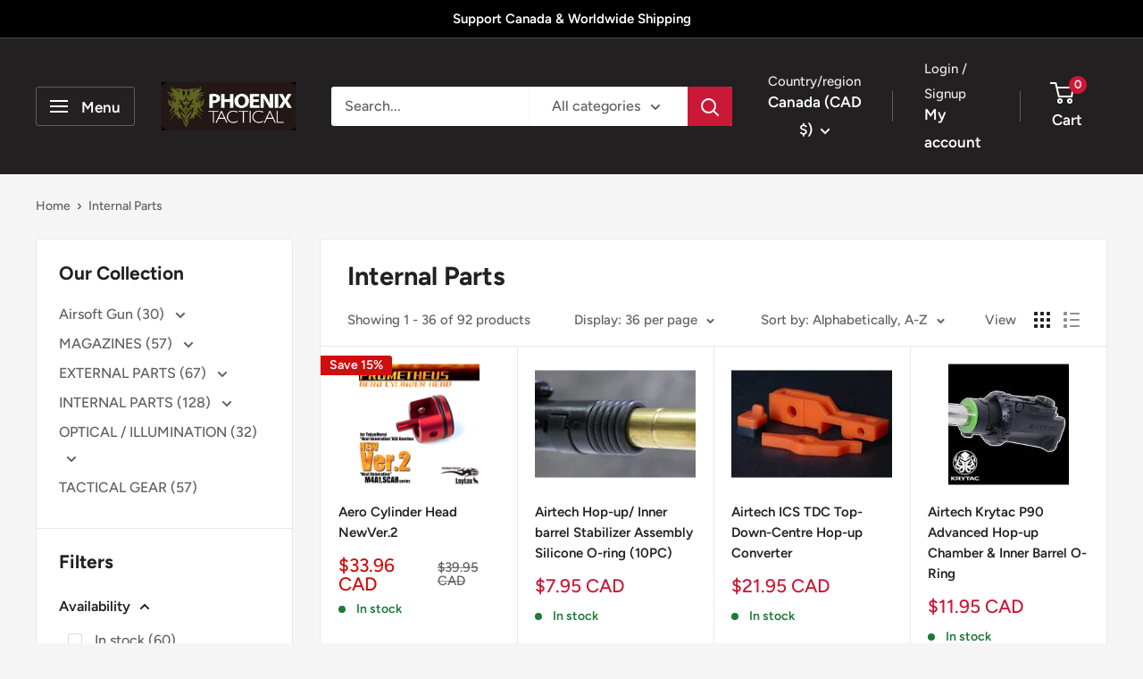

--- FILE ---
content_type: text/html; charset=utf-8
request_url: https://www.phoenixtactical.ca/collections/internal-parts
body_size: 63107
content:
<!doctype html>

<html class="no-js" lang="en">
  <head>
    <meta charset="utf-8">
    <meta name="viewport" content="width=device-width, initial-scale=1.0, height=device-height, minimum-scale=1.0, maximum-scale=1.0">
    <meta name="theme-color" content="#cb1836">

    <title>Internal Parts</title><link rel="canonical" href="https://www.phoenixtactical.ca/collections/internal-parts"><link rel="shortcut icon" href="//www.phoenixtactical.ca/cdn/shop/files/phoenix_tectical-removebg-preview_96x96.png?v=1663306952" type="image/png"><link rel="preload" as="style" href="//www.phoenixtactical.ca/cdn/shop/t/16/assets/theme.css?v=93604157203610123531753434739">
    <link rel="preload" as="script" href="//www.phoenixtactical.ca/cdn/shop/t/16/assets/theme.js?v=58436354120716407751753434739">
    <link rel="preconnect" href="https://cdn.shopify.com">
    <link rel="preconnect" href="https://fonts.shopifycdn.com">
    <link rel="dns-prefetch" href="https://productreviews.shopifycdn.com">
    <link rel="dns-prefetch" href="https://ajax.googleapis.com">
    <link rel="dns-prefetch" href="https://maps.googleapis.com">
    <link rel="dns-prefetch" href="https://maps.gstatic.com">

    <meta property="og:type" content="website">
  <meta property="og:title" content="Internal Parts">
  <meta property="og:image" content="http://www.phoenixtactical.ca/cdn/shop/products/4560282765876_0.jpg?v=1676164540">
  <meta property="og:image:secure_url" content="https://www.phoenixtactical.ca/cdn/shop/products/4560282765876_0.jpg?v=1676164540">
  <meta property="og:image:width" content="1000">
  <meta property="og:image:height" content="1000"><meta property="og:url" content="https://www.phoenixtactical.ca/collections/internal-parts">
<meta property="og:site_name" content="Phoenix Tactical "><meta name="twitter:card" content="summary"><meta name="twitter:title" content="Internal Parts">
  <meta name="twitter:description" content="">
  <meta name="twitter:image" content="https://www.phoenixtactical.ca/cdn/shop/products/4560282765876_0_600x600_crop_center.jpg?v=1676164540">
    <link rel="preload" href="//www.phoenixtactical.ca/cdn/fonts/figtree/figtree_n7.2fd9bfe01586148e644724096c9d75e8c7a90e55.woff2" as="font" type="font/woff2" crossorigin><link rel="preload" href="//www.phoenixtactical.ca/cdn/fonts/figtree/figtree_n5.3b6b7df38aa5986536945796e1f947445832047c.woff2" as="font" type="font/woff2" crossorigin><style>
  @font-face {
  font-family: Figtree;
  font-weight: 700;
  font-style: normal;
  font-display: swap;
  src: url("//www.phoenixtactical.ca/cdn/fonts/figtree/figtree_n7.2fd9bfe01586148e644724096c9d75e8c7a90e55.woff2") format("woff2"),
       url("//www.phoenixtactical.ca/cdn/fonts/figtree/figtree_n7.ea05de92d862f9594794ab281c4c3a67501ef5fc.woff") format("woff");
}

  @font-face {
  font-family: Figtree;
  font-weight: 500;
  font-style: normal;
  font-display: swap;
  src: url("//www.phoenixtactical.ca/cdn/fonts/figtree/figtree_n5.3b6b7df38aa5986536945796e1f947445832047c.woff2") format("woff2"),
       url("//www.phoenixtactical.ca/cdn/fonts/figtree/figtree_n5.f26bf6dcae278b0ed902605f6605fa3338e81dab.woff") format("woff");
}

@font-face {
  font-family: Figtree;
  font-weight: 600;
  font-style: normal;
  font-display: swap;
  src: url("//www.phoenixtactical.ca/cdn/fonts/figtree/figtree_n6.9d1ea52bb49a0a86cfd1b0383d00f83d3fcc14de.woff2") format("woff2"),
       url("//www.phoenixtactical.ca/cdn/fonts/figtree/figtree_n6.f0fcdea525a0e47b2ae4ab645832a8e8a96d31d3.woff") format("woff");
}

@font-face {
  font-family: Figtree;
  font-weight: 700;
  font-style: italic;
  font-display: swap;
  src: url("//www.phoenixtactical.ca/cdn/fonts/figtree/figtree_i7.06add7096a6f2ab742e09ec7e498115904eda1fe.woff2") format("woff2"),
       url("//www.phoenixtactical.ca/cdn/fonts/figtree/figtree_i7.ee584b5fcaccdbb5518c0228158941f8df81b101.woff") format("woff");
}


  @font-face {
  font-family: Figtree;
  font-weight: 700;
  font-style: normal;
  font-display: swap;
  src: url("//www.phoenixtactical.ca/cdn/fonts/figtree/figtree_n7.2fd9bfe01586148e644724096c9d75e8c7a90e55.woff2") format("woff2"),
       url("//www.phoenixtactical.ca/cdn/fonts/figtree/figtree_n7.ea05de92d862f9594794ab281c4c3a67501ef5fc.woff") format("woff");
}

  @font-face {
  font-family: Figtree;
  font-weight: 500;
  font-style: italic;
  font-display: swap;
  src: url("//www.phoenixtactical.ca/cdn/fonts/figtree/figtree_i5.969396f679a62854cf82dbf67acc5721e41351f0.woff2") format("woff2"),
       url("//www.phoenixtactical.ca/cdn/fonts/figtree/figtree_i5.93bc1cad6c73ca9815f9777c49176dfc9d2890dd.woff") format("woff");
}

  @font-face {
  font-family: Figtree;
  font-weight: 700;
  font-style: italic;
  font-display: swap;
  src: url("//www.phoenixtactical.ca/cdn/fonts/figtree/figtree_i7.06add7096a6f2ab742e09ec7e498115904eda1fe.woff2") format("woff2"),
       url("//www.phoenixtactical.ca/cdn/fonts/figtree/figtree_i7.ee584b5fcaccdbb5518c0228158941f8df81b101.woff") format("woff");
}


  :root {
    --default-text-font-size : 15px;
    --base-text-font-size    : 16px;
    --heading-font-family    : Figtree, sans-serif;
    --heading-font-weight    : 700;
    --heading-font-style     : normal;
    --text-font-family       : Figtree, sans-serif;
    --text-font-weight       : 500;
    --text-font-style        : normal;
    --text-font-bolder-weight: 600;
    --text-link-decoration   : underline;

    --text-color               : #616161;
    --text-color-rgb           : 97, 97, 97;
    --heading-color            : #222021;
    --border-color             : #e8e8e8;
    --border-color-rgb         : 232, 232, 232;
    --form-border-color        : #dbdbdb;
    --accent-color             : #cb1836;
    --accent-color-rgb         : 203, 24, 54;
    --link-color               : #cb1836;
    --link-color-hover         : #871024;
    --background               : #f5f5f5;
    --secondary-background     : #ffffff;
    --secondary-background-rgb : 255, 255, 255;
    --accent-background        : rgba(203, 24, 54, 0.08);

    --input-background: #ffffff;

    --error-color       : #cf0e0e;
    --error-background  : rgba(207, 14, 14, 0.07);
    --success-color     : #1c7b36;
    --success-background: rgba(28, 123, 54, 0.11);

    --primary-button-background      : #cb1836;
    --primary-button-background-rgb  : 203, 24, 54;
    --primary-button-text-color      : #ffffff;
    --secondary-button-background    : #222021;
    --secondary-button-background-rgb: 34, 32, 33;
    --secondary-button-text-color    : #ffffff;

    --header-background      : #222021;
    --header-text-color      : #ffffff;
    --header-light-text-color: #e8e8e8;
    --header-border-color    : rgba(232, 232, 232, 0.3);
    --header-accent-color    : #cb1836;

    --footer-background-color:    #222021;
    --footer-heading-text-color:  #ffffff;
    --footer-body-text-color:     #ffffff;
    --footer-body-text-color-rgb: 255, 255, 255;
    --footer-accent-color:        #cb1836;
    --footer-accent-color-rgb:    203, 24, 54;
    --footer-border:              none;
    
    --flickity-arrow-color: #b5b5b5;--product-on-sale-accent           : #cf0e0e;
    --product-on-sale-accent-rgb       : 207, 14, 14;
    --product-on-sale-color            : #ffffff;
    --product-in-stock-color           : #1c7b36;
    --product-low-stock-color          : #cf0e0e;
    --product-sold-out-color           : #8a9297;
    --product-custom-label-1-background: #3f6ab1;
    --product-custom-label-1-color     : #ffffff;
    --product-custom-label-2-background: #8a44ae;
    --product-custom-label-2-color     : #ffffff;
    --product-review-star-color        : #ffbd00;

    --mobile-container-gutter : 20px;
    --desktop-container-gutter: 40px;

    /* Shopify related variables */
    --payment-terms-background-color: #f5f5f5;
  }
</style>

<script>
  // IE11 does not have support for CSS variables, so we have to polyfill them
  if (!(((window || {}).CSS || {}).supports && window.CSS.supports('(--a: 0)'))) {
    const script = document.createElement('script');
    script.type = 'text/javascript';
    script.src = 'https://cdn.jsdelivr.net/npm/css-vars-ponyfill@2';
    script.onload = function() {
      cssVars({});
    };

    document.getElementsByTagName('head')[0].appendChild(script);
  }
</script>


    <script>window.performance && window.performance.mark && window.performance.mark('shopify.content_for_header.start');</script><meta id="shopify-digital-wallet" name="shopify-digital-wallet" content="/7094343/digital_wallets/dialog">
<meta name="shopify-checkout-api-token" content="b4466fd53bc810cbcb5dcad596a109f8">
<meta id="in-context-paypal-metadata" data-shop-id="7094343" data-venmo-supported="false" data-environment="production" data-locale="en_US" data-paypal-v4="true" data-currency="CAD">
<link rel="alternate" type="application/atom+xml" title="Feed" href="/collections/internal-parts.atom" />
<link rel="next" href="/collections/internal-parts?page=2">
<link rel="alternate" type="application/json+oembed" href="https://www.phoenixtactical.ca/collections/internal-parts.oembed">
<script async="async" src="/checkouts/internal/preloads.js?locale=en-CA"></script>
<script id="shopify-features" type="application/json">{"accessToken":"b4466fd53bc810cbcb5dcad596a109f8","betas":["rich-media-storefront-analytics"],"domain":"www.phoenixtactical.ca","predictiveSearch":true,"shopId":7094343,"locale":"en"}</script>
<script>var Shopify = Shopify || {};
Shopify.shop = "phoenix-tactical-store.myshopify.com";
Shopify.locale = "en";
Shopify.currency = {"active":"CAD","rate":"1.0"};
Shopify.country = "CA";
Shopify.theme = {"name":"Updated copy of Updated copy of Warehouse","id":152983896289,"schema_name":"Warehouse","schema_version":"6.6.0","theme_store_id":871,"role":"main"};
Shopify.theme.handle = "null";
Shopify.theme.style = {"id":null,"handle":null};
Shopify.cdnHost = "www.phoenixtactical.ca/cdn";
Shopify.routes = Shopify.routes || {};
Shopify.routes.root = "/";</script>
<script type="module">!function(o){(o.Shopify=o.Shopify||{}).modules=!0}(window);</script>
<script>!function(o){function n(){var o=[];function n(){o.push(Array.prototype.slice.apply(arguments))}return n.q=o,n}var t=o.Shopify=o.Shopify||{};t.loadFeatures=n(),t.autoloadFeatures=n()}(window);</script>
<script id="shop-js-analytics" type="application/json">{"pageType":"collection"}</script>
<script defer="defer" async type="module" src="//www.phoenixtactical.ca/cdn/shopifycloud/shop-js/modules/v2/client.init-shop-cart-sync_BT-GjEfc.en.esm.js"></script>
<script defer="defer" async type="module" src="//www.phoenixtactical.ca/cdn/shopifycloud/shop-js/modules/v2/chunk.common_D58fp_Oc.esm.js"></script>
<script defer="defer" async type="module" src="//www.phoenixtactical.ca/cdn/shopifycloud/shop-js/modules/v2/chunk.modal_xMitdFEc.esm.js"></script>
<script type="module">
  await import("//www.phoenixtactical.ca/cdn/shopifycloud/shop-js/modules/v2/client.init-shop-cart-sync_BT-GjEfc.en.esm.js");
await import("//www.phoenixtactical.ca/cdn/shopifycloud/shop-js/modules/v2/chunk.common_D58fp_Oc.esm.js");
await import("//www.phoenixtactical.ca/cdn/shopifycloud/shop-js/modules/v2/chunk.modal_xMitdFEc.esm.js");

  window.Shopify.SignInWithShop?.initShopCartSync?.({"fedCMEnabled":true,"windoidEnabled":true});

</script>
<script>(function() {
  var isLoaded = false;
  function asyncLoad() {
    if (isLoaded) return;
    isLoaded = true;
    var urls = ["https:\/\/cdn.shopify.com\/s\/files\/1\/0709\/4343\/t\/3\/assets\/sca-qv-scripts-noconfig.js?4074008757111019779\u0026shop=phoenix-tactical-store.myshopify.com","https:\/\/shopify-occ.s3.amazonaws.com\/prod\/js\/common.js?shop=phoenix-tactical-store.myshopify.com"];
    for (var i = 0; i < urls.length; i++) {
      var s = document.createElement('script');
      s.type = 'text/javascript';
      s.async = true;
      s.src = urls[i];
      var x = document.getElementsByTagName('script')[0];
      x.parentNode.insertBefore(s, x);
    }
  };
  if(window.attachEvent) {
    window.attachEvent('onload', asyncLoad);
  } else {
    window.addEventListener('load', asyncLoad, false);
  }
})();</script>
<script id="__st">var __st={"a":7094343,"offset":-28800,"reqid":"31f7cc4c-73fe-4c94-8e15-bae8671a11ea-1769151187","pageurl":"www.phoenixtactical.ca\/collections\/internal-parts","u":"015f4f82f9b0","p":"collection","rtyp":"collection","rid":26778069};</script>
<script>window.ShopifyPaypalV4VisibilityTracking = true;</script>
<script id="captcha-bootstrap">!function(){'use strict';const t='contact',e='account',n='new_comment',o=[[t,t],['blogs',n],['comments',n],[t,'customer']],c=[[e,'customer_login'],[e,'guest_login'],[e,'recover_customer_password'],[e,'create_customer']],r=t=>t.map((([t,e])=>`form[action*='/${t}']:not([data-nocaptcha='true']) input[name='form_type'][value='${e}']`)).join(','),a=t=>()=>t?[...document.querySelectorAll(t)].map((t=>t.form)):[];function s(){const t=[...o],e=r(t);return a(e)}const i='password',u='form_key',d=['recaptcha-v3-token','g-recaptcha-response','h-captcha-response',i],f=()=>{try{return window.sessionStorage}catch{return}},m='__shopify_v',_=t=>t.elements[u];function p(t,e,n=!1){try{const o=window.sessionStorage,c=JSON.parse(o.getItem(e)),{data:r}=function(t){const{data:e,action:n}=t;return t[m]||n?{data:e,action:n}:{data:t,action:n}}(c);for(const[e,n]of Object.entries(r))t.elements[e]&&(t.elements[e].value=n);n&&o.removeItem(e)}catch(o){console.error('form repopulation failed',{error:o})}}const l='form_type',E='cptcha';function T(t){t.dataset[E]=!0}const w=window,h=w.document,L='Shopify',v='ce_forms',y='captcha';let A=!1;((t,e)=>{const n=(g='f06e6c50-85a8-45c8-87d0-21a2b65856fe',I='https://cdn.shopify.com/shopifycloud/storefront-forms-hcaptcha/ce_storefront_forms_captcha_hcaptcha.v1.5.2.iife.js',D={infoText:'Protected by hCaptcha',privacyText:'Privacy',termsText:'Terms'},(t,e,n)=>{const o=w[L][v],c=o.bindForm;if(c)return c(t,g,e,D).then(n);var r;o.q.push([[t,g,e,D],n]),r=I,A||(h.body.append(Object.assign(h.createElement('script'),{id:'captcha-provider',async:!0,src:r})),A=!0)});var g,I,D;w[L]=w[L]||{},w[L][v]=w[L][v]||{},w[L][v].q=[],w[L][y]=w[L][y]||{},w[L][y].protect=function(t,e){n(t,void 0,e),T(t)},Object.freeze(w[L][y]),function(t,e,n,w,h,L){const[v,y,A,g]=function(t,e,n){const i=e?o:[],u=t?c:[],d=[...i,...u],f=r(d),m=r(i),_=r(d.filter((([t,e])=>n.includes(e))));return[a(f),a(m),a(_),s()]}(w,h,L),I=t=>{const e=t.target;return e instanceof HTMLFormElement?e:e&&e.form},D=t=>v().includes(t);t.addEventListener('submit',(t=>{const e=I(t);if(!e)return;const n=D(e)&&!e.dataset.hcaptchaBound&&!e.dataset.recaptchaBound,o=_(e),c=g().includes(e)&&(!o||!o.value);(n||c)&&t.preventDefault(),c&&!n&&(function(t){try{if(!f())return;!function(t){const e=f();if(!e)return;const n=_(t);if(!n)return;const o=n.value;o&&e.removeItem(o)}(t);const e=Array.from(Array(32),(()=>Math.random().toString(36)[2])).join('');!function(t,e){_(t)||t.append(Object.assign(document.createElement('input'),{type:'hidden',name:u})),t.elements[u].value=e}(t,e),function(t,e){const n=f();if(!n)return;const o=[...t.querySelectorAll(`input[type='${i}']`)].map((({name:t})=>t)),c=[...d,...o],r={};for(const[a,s]of new FormData(t).entries())c.includes(a)||(r[a]=s);n.setItem(e,JSON.stringify({[m]:1,action:t.action,data:r}))}(t,e)}catch(e){console.error('failed to persist form',e)}}(e),e.submit())}));const S=(t,e)=>{t&&!t.dataset[E]&&(n(t,e.some((e=>e===t))),T(t))};for(const o of['focusin','change'])t.addEventListener(o,(t=>{const e=I(t);D(e)&&S(e,y())}));const B=e.get('form_key'),M=e.get(l),P=B&&M;t.addEventListener('DOMContentLoaded',(()=>{const t=y();if(P)for(const e of t)e.elements[l].value===M&&p(e,B);[...new Set([...A(),...v().filter((t=>'true'===t.dataset.shopifyCaptcha))])].forEach((e=>S(e,t)))}))}(h,new URLSearchParams(w.location.search),n,t,e,['guest_login'])})(!0,!0)}();</script>
<script integrity="sha256-4kQ18oKyAcykRKYeNunJcIwy7WH5gtpwJnB7kiuLZ1E=" data-source-attribution="shopify.loadfeatures" defer="defer" src="//www.phoenixtactical.ca/cdn/shopifycloud/storefront/assets/storefront/load_feature-a0a9edcb.js" crossorigin="anonymous"></script>
<script data-source-attribution="shopify.dynamic_checkout.dynamic.init">var Shopify=Shopify||{};Shopify.PaymentButton=Shopify.PaymentButton||{isStorefrontPortableWallets:!0,init:function(){window.Shopify.PaymentButton.init=function(){};var t=document.createElement("script");t.src="https://www.phoenixtactical.ca/cdn/shopifycloud/portable-wallets/latest/portable-wallets.en.js",t.type="module",document.head.appendChild(t)}};
</script>
<script data-source-attribution="shopify.dynamic_checkout.buyer_consent">
  function portableWalletsHideBuyerConsent(e){var t=document.getElementById("shopify-buyer-consent"),n=document.getElementById("shopify-subscription-policy-button");t&&n&&(t.classList.add("hidden"),t.setAttribute("aria-hidden","true"),n.removeEventListener("click",e))}function portableWalletsShowBuyerConsent(e){var t=document.getElementById("shopify-buyer-consent"),n=document.getElementById("shopify-subscription-policy-button");t&&n&&(t.classList.remove("hidden"),t.removeAttribute("aria-hidden"),n.addEventListener("click",e))}window.Shopify?.PaymentButton&&(window.Shopify.PaymentButton.hideBuyerConsent=portableWalletsHideBuyerConsent,window.Shopify.PaymentButton.showBuyerConsent=portableWalletsShowBuyerConsent);
</script>
<script data-source-attribution="shopify.dynamic_checkout.cart.bootstrap">document.addEventListener("DOMContentLoaded",(function(){function t(){return document.querySelector("shopify-accelerated-checkout-cart, shopify-accelerated-checkout")}if(t())Shopify.PaymentButton.init();else{new MutationObserver((function(e,n){t()&&(Shopify.PaymentButton.init(),n.disconnect())})).observe(document.body,{childList:!0,subtree:!0})}}));
</script>
<link id="shopify-accelerated-checkout-styles" rel="stylesheet" media="screen" href="https://www.phoenixtactical.ca/cdn/shopifycloud/portable-wallets/latest/accelerated-checkout-backwards-compat.css" crossorigin="anonymous">
<style id="shopify-accelerated-checkout-cart">
        #shopify-buyer-consent {
  margin-top: 1em;
  display: inline-block;
  width: 100%;
}

#shopify-buyer-consent.hidden {
  display: none;
}

#shopify-subscription-policy-button {
  background: none;
  border: none;
  padding: 0;
  text-decoration: underline;
  font-size: inherit;
  cursor: pointer;
}

#shopify-subscription-policy-button::before {
  box-shadow: none;
}

      </style>

<script>window.performance && window.performance.mark && window.performance.mark('shopify.content_for_header.end');</script>

    <link rel="stylesheet" href="//www.phoenixtactical.ca/cdn/shop/t/16/assets/theme.css?v=93604157203610123531753434739">

    <script type="application/ld+json">
  {
    "@context": "https://schema.org",
    "@type": "BreadcrumbList",
    "itemListElement": [{
        "@type": "ListItem",
        "position": 1,
        "name": "Home",
        "item": "https://www.phoenixtactical.ca"
      },{
            "@type": "ListItem",
            "position": 2,
            "name": "Internal Parts",
            "item": "https://www.phoenixtactical.ca/collections/internal-parts"
          }]
  }
</script>

    <script>
      // This allows to expose several variables to the global scope, to be used in scripts
      window.theme = {
        pageType: "collection",
        cartCount: 0,
        moneyFormat: "${{amount}}",
        moneyWithCurrencyFormat: "${{amount}} CAD",
        currencyCodeEnabled: true,
        showDiscount: true,
        discountMode: "percentage",
        cartType: "drawer"
      };

      window.routes = {
        rootUrl: "\/",
        rootUrlWithoutSlash: '',
        cartUrl: "\/cart",
        cartAddUrl: "\/cart\/add",
        cartChangeUrl: "\/cart\/change",
        searchUrl: "\/search",
        productRecommendationsUrl: "\/recommendations\/products"
      };

      window.languages = {
        productRegularPrice: "Regular price",
        productSalePrice: "Sale price",
        collectionOnSaleLabel: "Save {{savings}}",
        productFormUnavailable: "Unavailable",
        productFormAddToCart: "Add to cart",
        productFormPreOrder: "Pre-order",
        productFormSoldOut: "Sold out",
        productAdded: "Product has been added to your cart",
        productAddedShort: "Added!",
        shippingEstimatorNoResults: "No shipping could be found for your address.",
        shippingEstimatorOneResult: "There is one shipping rate for your address:",
        shippingEstimatorMultipleResults: "There are {{count}} shipping rates for your address:",
        shippingEstimatorErrors: "There are some errors:"
      };

      document.documentElement.className = document.documentElement.className.replace('no-js', 'js');
    </script><script src="//www.phoenixtactical.ca/cdn/shop/t/16/assets/theme.js?v=58436354120716407751753434739" defer></script>
    <script src="//www.phoenixtactical.ca/cdn/shop/t/16/assets/custom.js?v=102476495355921946141753434739" defer></script><script>
        (function () {
          window.onpageshow = function() {
            // We force re-freshing the cart content onpageshow, as most browsers will serve a cache copy when hitting the
            // back button, which cause staled data
            document.documentElement.dispatchEvent(new CustomEvent('cart:refresh', {
              bubbles: true,
              detail: {scrollToTop: false}
            }));
          };
        })();
      </script><!-- SlideRule Script Start -->
        <script name="sliderule-tracking" data-ot-ignore>
(function(){
	slideruleData = {
    "version":"v0.0.1",
    "referralExclusion":"/(paypal|visa|MasterCard|clicksafe|arcot\.com|geschuetzteinkaufen|checkout\.shopify\.com|checkout\.rechargeapps\.com|portal\.afterpay\.com|payfort)/",
    "googleSignals":true,
    "anonymizeIp":true,
    "productClicks":true,
    "persistentUserId":true,
    "hideBranding":false,
    "ecommerce":{"currencyCode":"CAD",
    "impressions":[]},
    "pageType":"collection",
	"destinations":{"google_analytics_4":{"measurementIds":["G-195GHT8S8R"]}},
    "cookieUpdate":true
	}

	
		slideruleData.themeMode = "live"
	

	
		slideruleData.collection = {
			handle: "internal-parts",
			description: "",
			id: 26778069,
			title: "Internal Parts",
			products_count: 92,
			all_products_count: 92,
		}
		slideruleData.collection.rawProducts = [
			
				{"id":7978278813921,"title":"Aero Cylinder Head NewVer.2 \u003cPROMETHEUS\u003e","handle":"aero-cylinder-head-newver-2-prometheus","description":"\u003cmeta charset=\"utf-8\"\u003e\u003cspan data-mce-fragment=\"1\"\u003eDuralumin material with excellent strength, durability, and abrasion resistance is selected based on the harsh usage conditions due to the intense reciprocating motion of the nozzle.\u003c\/span\u003e\u003cbr data-mce-fragment=\"1\"\u003e\u003cspan data-mce-fragment=\"1\"\u003eIn addition, alumite surface treatment (hardness UP) is applied to suppress wear loss, and high-precision all-cutting is used to maintain the accuracy of the nozzle center position.\u003c\/span\u003e\u003cbr data-mce-fragment=\"1\"\u003e\u003cspan data-mce-fragment=\"1\"\u003eIn addition, the air inflow side is tapered to reduce flow velocity loss, aiming to improve the rectification effect and flow velocity.\u003c\/span\u003e\u003cbr data-mce-fragment=\"1\"\u003e\u003cbr data-mce-fragment=\"1\"\u003e\u003cspan data-mce-fragment=\"1\"\u003e■JAN:4560282765876\u003c\/span\u003e","published_at":"2023-02-11T17:15:38-08:00","created_at":"2023-02-11T17:15:38-08:00","vendor":"LayLax","type":"Internal Parts","tags":["Rifle Parts - Internal"],"price":3396,"price_min":3396,"price_max":3396,"available":true,"price_varies":false,"compare_at_price":3995,"compare_at_price_min":3995,"compare_at_price_max":3995,"compare_at_price_varies":false,"variants":[{"id":43742785470689,"title":"Default Title","option1":"Default Title","option2":null,"option3":null,"sku":"PT-LL-4560282765876","requires_shipping":true,"taxable":true,"featured_image":null,"available":true,"name":"Aero Cylinder Head NewVer.2 \u003cPROMETHEUS\u003e","public_title":null,"options":["Default Title"],"price":3396,"weight":100,"compare_at_price":3995,"inventory_quantity":2,"inventory_management":"shopify","inventory_policy":"deny","barcode":"","requires_selling_plan":false,"selling_plan_allocations":[]}],"images":["\/\/www.phoenixtactical.ca\/cdn\/shop\/products\/4560282765876_0.jpg?v=1676164540","\/\/www.phoenixtactical.ca\/cdn\/shop\/products\/4560282765876_1.jpg?v=1676164541"],"featured_image":"\/\/www.phoenixtactical.ca\/cdn\/shop\/products\/4560282765876_0.jpg?v=1676164540","options":["Title"],"media":[{"alt":null,"id":32083903873249,"position":1,"preview_image":{"aspect_ratio":1.0,"height":1000,"width":1000,"src":"\/\/www.phoenixtactical.ca\/cdn\/shop\/products\/4560282765876_0.jpg?v=1676164540"},"aspect_ratio":1.0,"height":1000,"media_type":"image","src":"\/\/www.phoenixtactical.ca\/cdn\/shop\/products\/4560282765876_0.jpg?v=1676164540","width":1000},{"alt":null,"id":32083903906017,"position":2,"preview_image":{"aspect_ratio":1.0,"height":1000,"width":1000,"src":"\/\/www.phoenixtactical.ca\/cdn\/shop\/products\/4560282765876_1.jpg?v=1676164541"},"aspect_ratio":1.0,"height":1000,"media_type":"image","src":"\/\/www.phoenixtactical.ca\/cdn\/shop\/products\/4560282765876_1.jpg?v=1676164541","width":1000}],"requires_selling_plan":false,"selling_plan_groups":[],"content":"\u003cmeta charset=\"utf-8\"\u003e\u003cspan data-mce-fragment=\"1\"\u003eDuralumin material with excellent strength, durability, and abrasion resistance is selected based on the harsh usage conditions due to the intense reciprocating motion of the nozzle.\u003c\/span\u003e\u003cbr data-mce-fragment=\"1\"\u003e\u003cspan data-mce-fragment=\"1\"\u003eIn addition, alumite surface treatment (hardness UP) is applied to suppress wear loss, and high-precision all-cutting is used to maintain the accuracy of the nozzle center position.\u003c\/span\u003e\u003cbr data-mce-fragment=\"1\"\u003e\u003cspan data-mce-fragment=\"1\"\u003eIn addition, the air inflow side is tapered to reduce flow velocity loss, aiming to improve the rectification effect and flow velocity.\u003c\/span\u003e\u003cbr data-mce-fragment=\"1\"\u003e\u003cbr data-mce-fragment=\"1\"\u003e\u003cspan data-mce-fragment=\"1\"\u003e■JAN:4560282765876\u003c\/span\u003e"},
			
				{"id":8015441887457,"title":"Airtech Hop-up\/ Inner barrel Stabilizer Assembly Silicone O-ring (10PC)","handle":"copy-of-retroarms-rotary-chamber-true-centering-unit-tcu-1","description":"\u003cmeta charset=\"utf-8\"\u003e\n\u003cdiv class=\"product-single__description rte\"\u003e\n\u003cdiv class=\"product-single__description rte\"\u003e\n\u003cp\u003eThe silicone o-rings are designed to replace the stock spring that is normally placed onto the inner barrel\/  front of the hop-up chamber. It will improve the stability of the hop-up chamber significantly by restricting the amount of movement that is caused by the rifle while firing ie. BB loading movements, air nozzle head displacement, and generally gearbox vibrations.\u003c\/p\u003e\n\u003cp\u003eThe number of rings needed will be dependent on the gun to gun. Try fitting around 6 first and try installing the rifle fully and decrease incrementally.\u003cbr\u003e\u003c\/p\u003e\n\u003cp\u003e- Stabilize the hop-up system\u003c\/p\u003e\n\u003cp\u003e- Consistent hop on the BB\u003c\/p\u003e\n\u003cp\u003e- Uniform FPS from a stabilized compression.\u003c\/p\u003e\n\u003cp\u003e- 10PC will be included and should be able to fit 2 guns.\u003c\/p\u003e\n\u003c\/div\u003e\n\u003cdiv data-id=\"6842984562860\" id=\"shopify-product-reviews\"\u003e\n\u003cdiv class=\"spr-container\"\u003e\n\u003cdiv class=\"spr-header\"\u003e\u003cbr\u003e\u003c\/div\u003e\n\u003c\/div\u003e\n\u003c\/div\u003e\n\u003c\/div\u003e\n\u003cdiv id=\"gtx-trans\" style=\"position: absolute; left: 19px; top: 260.615px;\"\u003e\n\u003cdiv class=\"gtx-trans-icon\"\u003e\u003c\/div\u003e\n\u003c\/div\u003e","published_at":"2023-04-26T13:51:41-07:00","created_at":"2023-04-13T18:19:18-07:00","vendor":"AIRTECH STUDIOS","type":"Internal Parts","tags":["Hop Bucking","Hop Dial","HOP UP","Rifle Parts - Internal"],"price":795,"price_min":795,"price_max":795,"available":true,"price_varies":false,"compare_at_price":null,"compare_at_price_min":0,"compare_at_price_max":0,"compare_at_price_varies":false,"variants":[{"id":43850256351457,"title":"Default Title","option1":"Default Title","option2":null,"option3":null,"sku":"PT-ORING-HOPUP-BLK","requires_shipping":true,"taxable":true,"featured_image":null,"available":true,"name":"Airtech Hop-up\/ Inner barrel Stabilizer Assembly Silicone O-ring (10PC)","public_title":null,"options":["Default Title"],"price":795,"weight":100,"compare_at_price":null,"inventory_quantity":3,"inventory_management":"shopify","inventory_policy":"deny","barcode":"859188950528","requires_selling_plan":false,"selling_plan_allocations":[]}],"images":["\/\/www.phoenixtactical.ca\/cdn\/shop\/products\/download_36.jpg?v=1681435221","\/\/www.phoenixtactical.ca\/cdn\/shop\/products\/download_37.jpg?v=1681435222","\/\/www.phoenixtactical.ca\/cdn\/shop\/products\/download_38.jpg?v=1681435223"],"featured_image":"\/\/www.phoenixtactical.ca\/cdn\/shop\/products\/download_36.jpg?v=1681435221","options":["Title"],"media":[{"alt":null,"id":32425991864545,"position":1,"preview_image":{"aspect_ratio":1.503,"height":183,"width":275,"src":"\/\/www.phoenixtactical.ca\/cdn\/shop\/products\/download_36.jpg?v=1681435221"},"aspect_ratio":1.503,"height":183,"media_type":"image","src":"\/\/www.phoenixtactical.ca\/cdn\/shop\/products\/download_36.jpg?v=1681435221","width":275},{"alt":null,"id":32425992093921,"position":2,"preview_image":{"aspect_ratio":1.503,"height":183,"width":275,"src":"\/\/www.phoenixtactical.ca\/cdn\/shop\/products\/download_37.jpg?v=1681435222"},"aspect_ratio":1.503,"height":183,"media_type":"image","src":"\/\/www.phoenixtactical.ca\/cdn\/shop\/products\/download_37.jpg?v=1681435222","width":275},{"alt":null,"id":32425992192225,"position":3,"preview_image":{"aspect_ratio":1.503,"height":183,"width":275,"src":"\/\/www.phoenixtactical.ca\/cdn\/shop\/products\/download_38.jpg?v=1681435223"},"aspect_ratio":1.503,"height":183,"media_type":"image","src":"\/\/www.phoenixtactical.ca\/cdn\/shop\/products\/download_38.jpg?v=1681435223","width":275}],"requires_selling_plan":false,"selling_plan_groups":[],"content":"\u003cmeta charset=\"utf-8\"\u003e\n\u003cdiv class=\"product-single__description rte\"\u003e\n\u003cdiv class=\"product-single__description rte\"\u003e\n\u003cp\u003eThe silicone o-rings are designed to replace the stock spring that is normally placed onto the inner barrel\/  front of the hop-up chamber. It will improve the stability of the hop-up chamber significantly by restricting the amount of movement that is caused by the rifle while firing ie. BB loading movements, air nozzle head displacement, and generally gearbox vibrations.\u003c\/p\u003e\n\u003cp\u003eThe number of rings needed will be dependent on the gun to gun. Try fitting around 6 first and try installing the rifle fully and decrease incrementally.\u003cbr\u003e\u003c\/p\u003e\n\u003cp\u003e- Stabilize the hop-up system\u003c\/p\u003e\n\u003cp\u003e- Consistent hop on the BB\u003c\/p\u003e\n\u003cp\u003e- Uniform FPS from a stabilized compression.\u003c\/p\u003e\n\u003cp\u003e- 10PC will be included and should be able to fit 2 guns.\u003c\/p\u003e\n\u003c\/div\u003e\n\u003cdiv data-id=\"6842984562860\" id=\"shopify-product-reviews\"\u003e\n\u003cdiv class=\"spr-container\"\u003e\n\u003cdiv class=\"spr-header\"\u003e\u003cbr\u003e\u003c\/div\u003e\n\u003c\/div\u003e\n\u003c\/div\u003e\n\u003c\/div\u003e\n\u003cdiv id=\"gtx-trans\" style=\"position: absolute; left: 19px; top: 260.615px;\"\u003e\n\u003cdiv class=\"gtx-trans-icon\"\u003e\u003c\/div\u003e\n\u003c\/div\u003e"},
			
				{"id":8015442313441,"title":"Airtech ICS TDC Top-Down-Centre Hop-up Converter","handle":"copy-of-krytac-trident-m4-kriss-vector-hop-up-chamber-tdc-bracket-converter-kit-r-hop-flat-hop-mr-maple-leaf","description":"\u003cstrong\u003e\u003cmeta charset=\"utf-8\"\u003e\u003c\/strong\u003e\n\u003cdiv class=\"product-single__description rte\"\u003e\n\u003cdiv class=\"product-single__description rte\"\u003e\n\u003cp data-mce-fragment=\"1\"\u003eThe TDC (Top Down Centre) Trolley Converter is designed for the ICS Hop-up chamber to function perfectly with the R-Hop setups. The longer patch would achieve an improvement in accuracy and consistency from shot to shot, typically for sniper DMR builds.\u003c\/p\u003e\n\u003cp data-mce-fragment=\"1\"\u003eThe idea spawned originally from the TDC trolleys found on Maxx Hop-up chambers to give achieve a perfect top-down force against the hop-up nubs. So rather than modifying the ICS chamber to work that way, we created this converter to be fitted inside the current chamber to function in the same way.\u003c\/p\u003e\n\u003cp data-mce-fragment=\"1\"\u003eThere are 4 parts that come with the converter package.\u003c\/p\u003e\n\u003cp data-mce-fragment=\"1\"\u003e1. The main bracket: This fits inside the chamber and acts as a guide to move the trolley up and down. It is designed to restrict the movement of any other axial directions apart from the apart vertical axis. The front guides the trolley (2) while the metal walls of the ICS chamber guide the sides.\u003c\/p\u003e\n\u003cp data-mce-fragment=\"1\"\u003e2. The trolley is fitted inside of the bracket and can only move up and down the vertical axis controlled by the bracket.\u003c\/p\u003e\n\u003cp data-mce-fragment=\"1\"\u003e3. The M-nub ensures an evenly distributed force is applied onto the bucking down to the RHOP patch. This in turn ensures the patch can maximize its appliance on the BB for the most stable and uniform spin for the much desired R-hop performance. This is stuck onto the trolley via a strong 3M sticker.\u003c\/p\u003e\n\u003cp data-mce-fragment=\"1\"\u003e4. Lastly the modified arm is used to apply the desired force onto the trolley and then the R-HOP patch.\u003c\/p\u003e\n\u003c\/div\u003e\n\u003c\/div\u003e","published_at":"2023-04-26T16:23:50-07:00","created_at":"2023-04-13T18:28:17-07:00","vendor":"AIRTECH STUDIOS","type":"Internal Parts","tags":["Hop Bucking","Hop Dial","HOP UP","Rifle Parts - Internal"],"price":2195,"price_min":2195,"price_max":2195,"available":true,"price_varies":false,"compare_at_price":null,"compare_at_price_min":0,"compare_at_price_max":0,"compare_at_price_varies":false,"variants":[{"id":43850258350305,"title":"Default Title","option1":"Default Title","option2":null,"option3":null,"sku":"PT-TDC-ICS-RHOP","requires_shipping":true,"taxable":true,"featured_image":null,"available":true,"name":"Airtech ICS TDC Top-Down-Centre Hop-up Converter","public_title":null,"options":["Default Title"],"price":2195,"weight":200,"compare_at_price":null,"inventory_quantity":2,"inventory_management":"shopify","inventory_policy":"deny","barcode":"58350305","requires_selling_plan":false,"selling_plan_allocations":[]}],"images":["\/\/www.phoenixtactical.ca\/cdn\/shop\/products\/download_46_b8ca3eec-c1ae-4e7c-9804-b53551eab8c1.jpg?v=1681437085","\/\/www.phoenixtactical.ca\/cdn\/shop\/products\/download_47.jpg?v=1681437085","\/\/www.phoenixtactical.ca\/cdn\/shop\/products\/download_48.jpg?v=1681437084","\/\/www.phoenixtactical.ca\/cdn\/shop\/products\/download_49.jpg?v=1681437085","\/\/www.phoenixtactical.ca\/cdn\/shop\/products\/download_50.jpg?v=1681437085"],"featured_image":"\/\/www.phoenixtactical.ca\/cdn\/shop\/products\/download_46_b8ca3eec-c1ae-4e7c-9804-b53551eab8c1.jpg?v=1681437085","options":["Title"],"media":[{"alt":null,"id":32426118512865,"position":1,"preview_image":{"aspect_ratio":1.503,"height":183,"width":275,"src":"\/\/www.phoenixtactical.ca\/cdn\/shop\/products\/download_46_b8ca3eec-c1ae-4e7c-9804-b53551eab8c1.jpg?v=1681437085"},"aspect_ratio":1.503,"height":183,"media_type":"image","src":"\/\/www.phoenixtactical.ca\/cdn\/shop\/products\/download_46_b8ca3eec-c1ae-4e7c-9804-b53551eab8c1.jpg?v=1681437085","width":275},{"alt":null,"id":32426118545633,"position":2,"preview_image":{"aspect_ratio":1.503,"height":183,"width":275,"src":"\/\/www.phoenixtactical.ca\/cdn\/shop\/products\/download_47.jpg?v=1681437085"},"aspect_ratio":1.503,"height":183,"media_type":"image","src":"\/\/www.phoenixtactical.ca\/cdn\/shop\/products\/download_47.jpg?v=1681437085","width":275},{"alt":null,"id":32426118578401,"position":3,"preview_image":{"aspect_ratio":1.503,"height":183,"width":275,"src":"\/\/www.phoenixtactical.ca\/cdn\/shop\/products\/download_48.jpg?v=1681437084"},"aspect_ratio":1.503,"height":183,"media_type":"image","src":"\/\/www.phoenixtactical.ca\/cdn\/shop\/products\/download_48.jpg?v=1681437084","width":275},{"alt":null,"id":32426118611169,"position":4,"preview_image":{"aspect_ratio":1.503,"height":183,"width":275,"src":"\/\/www.phoenixtactical.ca\/cdn\/shop\/products\/download_49.jpg?v=1681437085"},"aspect_ratio":1.503,"height":183,"media_type":"image","src":"\/\/www.phoenixtactical.ca\/cdn\/shop\/products\/download_49.jpg?v=1681437085","width":275},{"alt":null,"id":32426118643937,"position":5,"preview_image":{"aspect_ratio":1.503,"height":183,"width":275,"src":"\/\/www.phoenixtactical.ca\/cdn\/shop\/products\/download_50.jpg?v=1681437085"},"aspect_ratio":1.503,"height":183,"media_type":"image","src":"\/\/www.phoenixtactical.ca\/cdn\/shop\/products\/download_50.jpg?v=1681437085","width":275}],"requires_selling_plan":false,"selling_plan_groups":[],"content":"\u003cstrong\u003e\u003cmeta charset=\"utf-8\"\u003e\u003c\/strong\u003e\n\u003cdiv class=\"product-single__description rte\"\u003e\n\u003cdiv class=\"product-single__description rte\"\u003e\n\u003cp data-mce-fragment=\"1\"\u003eThe TDC (Top Down Centre) Trolley Converter is designed for the ICS Hop-up chamber to function perfectly with the R-Hop setups. The longer patch would achieve an improvement in accuracy and consistency from shot to shot, typically for sniper DMR builds.\u003c\/p\u003e\n\u003cp data-mce-fragment=\"1\"\u003eThe idea spawned originally from the TDC trolleys found on Maxx Hop-up chambers to give achieve a perfect top-down force against the hop-up nubs. So rather than modifying the ICS chamber to work that way, we created this converter to be fitted inside the current chamber to function in the same way.\u003c\/p\u003e\n\u003cp data-mce-fragment=\"1\"\u003eThere are 4 parts that come with the converter package.\u003c\/p\u003e\n\u003cp data-mce-fragment=\"1\"\u003e1. The main bracket: This fits inside the chamber and acts as a guide to move the trolley up and down. It is designed to restrict the movement of any other axial directions apart from the apart vertical axis. The front guides the trolley (2) while the metal walls of the ICS chamber guide the sides.\u003c\/p\u003e\n\u003cp data-mce-fragment=\"1\"\u003e2. The trolley is fitted inside of the bracket and can only move up and down the vertical axis controlled by the bracket.\u003c\/p\u003e\n\u003cp data-mce-fragment=\"1\"\u003e3. The M-nub ensures an evenly distributed force is applied onto the bucking down to the RHOP patch. This in turn ensures the patch can maximize its appliance on the BB for the most stable and uniform spin for the much desired R-hop performance. This is stuck onto the trolley via a strong 3M sticker.\u003c\/p\u003e\n\u003cp data-mce-fragment=\"1\"\u003e4. Lastly the modified arm is used to apply the desired force onto the trolley and then the R-HOP patch.\u003c\/p\u003e\n\u003c\/div\u003e\n\u003c\/div\u003e"},
			
				{"id":8015435268321,"title":"Airtech Krytac P90 Advanced Hop-up Chamber \u0026 Inner Barrel O-Ring","handle":"copy-of-tdc-trolley-with-m-nub-r-hop-flat-hop-for-tokyo-marui-scar-h-hk417-bnbnt","description":"\u003cmeta charset=\"utf-8\"\u003e\n\u003cp\u003e\u003cmeta charset=\"utf-8\"\u003e\u003cmeta charset=\"utf-8\"\u003e\u003cspan data-mce-fragment=\"1\"\u003eThe Advanced locking ring is designed to replace the current Oring (Normally brass) ring at the end of setting up the hop unit, however, with the original, there is a tendency for a wobbly gap in between the components which would tilt the barrel at an angle.\u003c\/span\u003e\u003cbr data-mce-fragment=\"1\"\u003e\u003cbr data-mce-fragment=\"1\"\u003e\u003cspan data-mce-fragment=\"1\"\u003eOnce the new Oring is installed, it will ensure a snug fit to restrict the motion of the barrel that is inside the hop-up chamber. It will secure the inner barrel and maintains itself steadily locked in the true horizontal position. Even when shots are fired, which is the moment where there is the most stress and vibration at the hop-up, the Oring will ensure the structure is intact.\u003c\/span\u003e\u003cbr data-mce-fragment=\"1\"\u003e\u003cbr data-mce-fragment=\"1\"\u003e\u003cspan data-mce-fragment=\"1\"\u003eThis in turn will create a dependable system for the BB to travel down the barrel undisturbed for the most consistent and accurate shots.\u003c\/span\u003e\u003cbr data-mce-fragment=\"1\"\u003e\u003cbr data-mce-fragment=\"1\"\u003e\u003cspan data-mce-fragment=\"1\"\u003eThe new Advanced Oring is also designed longer in size to lock more of the inner barrel and hop-ups surface area to further stabilize the sensitive system.\u003c\/span\u003e\u003cbr data-mce-fragment=\"1\"\u003e\u003cbr data-mce-fragment=\"1\"\u003e\u003cspan data-mce-fragment=\"1\"\u003eFeatures\u003c\/span\u003e\u003cbr data-mce-fragment=\"1\"\u003e\u003cbr data-mce-fragment=\"1\"\u003e\u003cspan data-mce-fragment=\"1\"\u003e- Fully lock on the inner barrel and hop-up chamber.\u003c\/span\u003e\u003cbr data-mce-fragment=\"1\"\u003e\u003cspan data-mce-fragment=\"1\"\u003e- Elongated O-ring to latch onto the inner barrel.\u003c\/span\u003e\u003cbr data-mce-fragment=\"1\"\u003e\u003cspan data-mce-fragment=\"1\"\u003e- Stabilized System Prevents any vibrational shift on the hop set-up.\u003c\/span\u003e\u003cbr data-mce-fragment=\"1\"\u003e\u003cspan data-mce-fragment=\"1\"\u003e- Improve shooting consistency.\u003c\/span\u003e\u003cbr data-mce-fragment=\"1\"\u003e\u003cspan data-mce-fragment=\"1\"\u003e- Tough Polycarbonate Construction. 5x silicone o-rings are also included with the package used to replace the spring that goes along the inner barrel. Tests incrementally you need for a perfect fit.\u003c\/span\u003e\u003cbr data-mce-fragment=\"1\"\u003e\u003cbr data-mce-fragment=\"1\"\u003e\u003cspan data-mce-fragment=\"1\"\u003eIn general, anything that moves in the rifle, especially in the hop-up\/ inner barrel should be strictly locked down to eliminate the factors that could affect the consistencies of the shots fired.\u003c\/span\u003e\u003cbr data-mce-fragment=\"1\"\u003e\u003cbr data-mce-fragment=\"1\"\u003e\u003cspan data-mce-fragment=\"1\"\u003eThis upgrade is for those who would strive for absolute perfection for their gun setup.\u003c\/span\u003e\u003cbr data-mce-fragment=\"1\"\u003e\u003cbr\u003e\u003c\/p\u003e","published_at":"2023-04-26T16:30:45-07:00","created_at":"2023-04-13T17:57:31-07:00","vendor":"AIRTECH STUDIOS","type":"Internal Parts","tags":["Hop Bucking","Hop Dial","HOP UP","Rifle Parts - Internal"],"price":1195,"price_min":1195,"price_max":1195,"available":true,"price_varies":false,"compare_at_price":null,"compare_at_price_min":0,"compare_at_price_max":0,"compare_at_price_varies":false,"variants":[{"id":43850235281633,"title":"Default Title","option1":"Default Title","option2":null,"option3":null,"sku":"PT-BSU-KRYP90-M2","requires_shipping":true,"taxable":true,"featured_image":null,"available":true,"name":"Airtech Krytac P90 Advanced Hop-up Chamber \u0026 Inner Barrel O-Ring","public_title":null,"options":["Default Title"],"price":1195,"weight":100,"compare_at_price":null,"inventory_quantity":3,"inventory_management":"shopify","inventory_policy":"deny","barcode":"35281633","requires_selling_plan":false,"selling_plan_allocations":[]}],"images":["\/\/www.phoenixtactical.ca\/cdn\/shop\/products\/images_1_bb455862-061e-40bb-9f95-690f1b394a2f.jpg?v=1681434031","\/\/www.phoenixtactical.ca\/cdn\/shop\/products\/download_12_cf4eb208-c824-4f0c-bd0d-478f842c183b.jpg?v=1681434031","\/\/www.phoenixtactical.ca\/cdn\/shop\/products\/download_13_e42443f1-f3bb-4f31-b5bb-3f0827dccb02.jpg?v=1681434031","\/\/www.phoenixtactical.ca\/cdn\/shop\/products\/download_14_66b96957-4cf5-4e98-95e7-98ee1167d1e3.jpg?v=1681434031","\/\/www.phoenixtactical.ca\/cdn\/shop\/products\/download_15.jpg?v=1681434031","\/\/www.phoenixtactical.ca\/cdn\/shop\/products\/download_16_6c1aa197-c9b3-46fd-88a3-7c103b3a7ad8.jpg?v=1681434031"],"featured_image":"\/\/www.phoenixtactical.ca\/cdn\/shop\/products\/images_1_bb455862-061e-40bb-9f95-690f1b394a2f.jpg?v=1681434031","options":["Title"],"media":[{"alt":null,"id":32425901785313,"position":1,"preview_image":{"aspect_ratio":1.0,"height":225,"width":225,"src":"\/\/www.phoenixtactical.ca\/cdn\/shop\/products\/images_1_bb455862-061e-40bb-9f95-690f1b394a2f.jpg?v=1681434031"},"aspect_ratio":1.0,"height":225,"media_type":"image","src":"\/\/www.phoenixtactical.ca\/cdn\/shop\/products\/images_1_bb455862-061e-40bb-9f95-690f1b394a2f.jpg?v=1681434031","width":225},{"alt":null,"id":32425898836193,"position":2,"preview_image":{"aspect_ratio":1.503,"height":183,"width":275,"src":"\/\/www.phoenixtactical.ca\/cdn\/shop\/products\/download_12_cf4eb208-c824-4f0c-bd0d-478f842c183b.jpg?v=1681434031"},"aspect_ratio":1.503,"height":183,"media_type":"image","src":"\/\/www.phoenixtactical.ca\/cdn\/shop\/products\/download_12_cf4eb208-c824-4f0c-bd0d-478f842c183b.jpg?v=1681434031","width":275},{"alt":null,"id":32425898868961,"position":3,"preview_image":{"aspect_ratio":1.503,"height":183,"width":275,"src":"\/\/www.phoenixtactical.ca\/cdn\/shop\/products\/download_13_e42443f1-f3bb-4f31-b5bb-3f0827dccb02.jpg?v=1681434031"},"aspect_ratio":1.503,"height":183,"media_type":"image","src":"\/\/www.phoenixtactical.ca\/cdn\/shop\/products\/download_13_e42443f1-f3bb-4f31-b5bb-3f0827dccb02.jpg?v=1681434031","width":275},{"alt":null,"id":32425898901729,"position":4,"preview_image":{"aspect_ratio":1.503,"height":183,"width":275,"src":"\/\/www.phoenixtactical.ca\/cdn\/shop\/products\/download_14_66b96957-4cf5-4e98-95e7-98ee1167d1e3.jpg?v=1681434031"},"aspect_ratio":1.503,"height":183,"media_type":"image","src":"\/\/www.phoenixtactical.ca\/cdn\/shop\/products\/download_14_66b96957-4cf5-4e98-95e7-98ee1167d1e3.jpg?v=1681434031","width":275},{"alt":null,"id":32425898934497,"position":5,"preview_image":{"aspect_ratio":1.503,"height":183,"width":275,"src":"\/\/www.phoenixtactical.ca\/cdn\/shop\/products\/download_15.jpg?v=1681434031"},"aspect_ratio":1.503,"height":183,"media_type":"image","src":"\/\/www.phoenixtactical.ca\/cdn\/shop\/products\/download_15.jpg?v=1681434031","width":275},{"alt":null,"id":32425898967265,"position":6,"preview_image":{"aspect_ratio":1.503,"height":183,"width":275,"src":"\/\/www.phoenixtactical.ca\/cdn\/shop\/products\/download_16_6c1aa197-c9b3-46fd-88a3-7c103b3a7ad8.jpg?v=1681434031"},"aspect_ratio":1.503,"height":183,"media_type":"image","src":"\/\/www.phoenixtactical.ca\/cdn\/shop\/products\/download_16_6c1aa197-c9b3-46fd-88a3-7c103b3a7ad8.jpg?v=1681434031","width":275}],"requires_selling_plan":false,"selling_plan_groups":[],"content":"\u003cmeta charset=\"utf-8\"\u003e\n\u003cp\u003e\u003cmeta charset=\"utf-8\"\u003e\u003cmeta charset=\"utf-8\"\u003e\u003cspan data-mce-fragment=\"1\"\u003eThe Advanced locking ring is designed to replace the current Oring (Normally brass) ring at the end of setting up the hop unit, however, with the original, there is a tendency for a wobbly gap in between the components which would tilt the barrel at an angle.\u003c\/span\u003e\u003cbr data-mce-fragment=\"1\"\u003e\u003cbr data-mce-fragment=\"1\"\u003e\u003cspan data-mce-fragment=\"1\"\u003eOnce the new Oring is installed, it will ensure a snug fit to restrict the motion of the barrel that is inside the hop-up chamber. It will secure the inner barrel and maintains itself steadily locked in the true horizontal position. Even when shots are fired, which is the moment where there is the most stress and vibration at the hop-up, the Oring will ensure the structure is intact.\u003c\/span\u003e\u003cbr data-mce-fragment=\"1\"\u003e\u003cbr data-mce-fragment=\"1\"\u003e\u003cspan data-mce-fragment=\"1\"\u003eThis in turn will create a dependable system for the BB to travel down the barrel undisturbed for the most consistent and accurate shots.\u003c\/span\u003e\u003cbr data-mce-fragment=\"1\"\u003e\u003cbr data-mce-fragment=\"1\"\u003e\u003cspan data-mce-fragment=\"1\"\u003eThe new Advanced Oring is also designed longer in size to lock more of the inner barrel and hop-ups surface area to further stabilize the sensitive system.\u003c\/span\u003e\u003cbr data-mce-fragment=\"1\"\u003e\u003cbr data-mce-fragment=\"1\"\u003e\u003cspan data-mce-fragment=\"1\"\u003eFeatures\u003c\/span\u003e\u003cbr data-mce-fragment=\"1\"\u003e\u003cbr data-mce-fragment=\"1\"\u003e\u003cspan data-mce-fragment=\"1\"\u003e- Fully lock on the inner barrel and hop-up chamber.\u003c\/span\u003e\u003cbr data-mce-fragment=\"1\"\u003e\u003cspan data-mce-fragment=\"1\"\u003e- Elongated O-ring to latch onto the inner barrel.\u003c\/span\u003e\u003cbr data-mce-fragment=\"1\"\u003e\u003cspan data-mce-fragment=\"1\"\u003e- Stabilized System Prevents any vibrational shift on the hop set-up.\u003c\/span\u003e\u003cbr data-mce-fragment=\"1\"\u003e\u003cspan data-mce-fragment=\"1\"\u003e- Improve shooting consistency.\u003c\/span\u003e\u003cbr data-mce-fragment=\"1\"\u003e\u003cspan data-mce-fragment=\"1\"\u003e- Tough Polycarbonate Construction. 5x silicone o-rings are also included with the package used to replace the spring that goes along the inner barrel. Tests incrementally you need for a perfect fit.\u003c\/span\u003e\u003cbr data-mce-fragment=\"1\"\u003e\u003cbr data-mce-fragment=\"1\"\u003e\u003cspan data-mce-fragment=\"1\"\u003eIn general, anything that moves in the rifle, especially in the hop-up\/ inner barrel should be strictly locked down to eliminate the factors that could affect the consistencies of the shots fired.\u003c\/span\u003e\u003cbr data-mce-fragment=\"1\"\u003e\u003cbr data-mce-fragment=\"1\"\u003e\u003cspan data-mce-fragment=\"1\"\u003eThis upgrade is for those who would strive for absolute perfection for their gun setup.\u003c\/span\u003e\u003cbr data-mce-fragment=\"1\"\u003e\u003cbr\u003e\u003c\/p\u003e"},
			
				{"id":8015406203105,"title":"Airtech Spring Shims (AEG Power Increase) Set of 4 - Universal 10mm Inner Diameter","handle":"spring-shims-aeg-power-increase-set-of-4-universal-10mm-inner-diameter","description":"\u003cmeta charset=\"utf-8\"\u003e\n\u003cp data-mce-fragment=\"1\"\u003eUniversal Spring Shims are used to alter the power of your AEG according to how much power you are looking for. \u003c\/p\u003e\n\u003cp data-mce-fragment=\"1\"\u003eThe shims are designed to slide onto the spring guide inside the gearbox to create tension in the existing spring. The more shims the more tension and more power. \u003c\/p\u003e\n\u003cp data-mce-fragment=\"1\"\u003e4 shims of various sizes are included to fine-tune to the desired power you require. \u003c\/p\u003e\n\u003cp data-mce-fragment=\"1\"\u003e\u003cstrong data-mce-fragment=\"1\"\u003eShim 1\u003c\/strong\u003e\u003cspan data-mce-fragment=\"1\"\u003e \u003c\/span\u003e- Increase by 5 FPS\u003c\/p\u003e\n\u003cp data-mce-fragment=\"1\"\u003e\u003cstrong data-mce-fragment=\"1\"\u003eShim 2\u003c\/strong\u003e\u003cspan data-mce-fragment=\"1\"\u003e \u003c\/span\u003e- Increase by 10 FPS\u003c\/p\u003e\n\u003cp data-mce-fragment=\"1\"\u003e\u003cstrong data-mce-fragment=\"1\"\u003eShim 3\u003c\/strong\u003e\u003cspan data-mce-fragment=\"1\"\u003e \u003c\/span\u003e- Increase by 15 FPS\u003cbr data-mce-fragment=\"1\"\u003e\u003c\/p\u003e\n\u003cp data-mce-fragment=\"1\"\u003e\u003cstrong data-mce-fragment=\"1\"\u003eShim 4\u003c\/strong\u003e\u003cspan data-mce-fragment=\"1\"\u003e \u003c\/span\u003e-  Increase by 20 FPS\u003c\/p\u003e\n\u003cp data-mce-fragment=\"1\"\u003eThe shims are designed to be of various sizes that can be combined to tailor the FPS output.\u003c\/p\u003e\n\u003cp data-mce-fragment=\"1\"\u003ePlease adhere to the power (Joules\/FPS) of your local laws and game site. Test incrementally how many shims you need for the required power required.\u003c\/p\u003e","published_at":"2023-04-26T17:29:32-07:00","created_at":"2023-04-13T15:02:26-07:00","vendor":"AIRTECH STUDIOS","type":"Internal Parts","tags":["Rifle Parts - Internal"],"price":1195,"price_min":1195,"price_max":1195,"available":true,"price_varies":false,"compare_at_price":null,"compare_at_price_min":0,"compare_at_price_max":0,"compare_at_price_varies":false,"variants":[{"id":43850072096993,"title":"Default Title","option1":"Default Title","option2":null,"option3":null,"sku":"PT-SPA-AEG-10","requires_shipping":true,"taxable":true,"featured_image":null,"available":true,"name":"Airtech Spring Shims (AEG Power Increase) Set of 4 - Universal 10mm Inner Diameter","public_title":null,"options":["Default Title"],"price":1195,"weight":100,"compare_at_price":null,"inventory_quantity":4,"inventory_management":"shopify","inventory_policy":"deny","barcode":"4898506838397","requires_selling_plan":false,"selling_plan_allocations":[]}],"images":["\/\/www.phoenixtactical.ca\/cdn\/shop\/files\/IMG_0666PNG_1024x1024_2x_a0a8a4f9-34ca-4846-a6c8-399cff139d95.webp?v=1688866229","\/\/www.phoenixtactical.ca\/cdn\/shop\/files\/IMG_0153PNG_1024x1024_2x_2918660f-7634-4d82-ac00-ab54aaac5e7c.webp?v=1688866229","\/\/www.phoenixtactical.ca\/cdn\/shop\/files\/IMG_0157PNG_1024x1024_2x_1e721f2c-586c-496b-babb-d62fe792b41e.webp?v=1688866228","\/\/www.phoenixtactical.ca\/cdn\/shop\/files\/IMG_0657PNG_1024x1024_2x_2760c295-e652-4dac-8d05-acc020fdec73.webp?v=1688866228","\/\/www.phoenixtactical.ca\/cdn\/shop\/files\/IMG_0659_1024x1024_2x_98b0458f-71ef-417a-8dec-d2b3ca3c3d3d.webp?v=1688866228","\/\/www.phoenixtactical.ca\/cdn\/shop\/files\/IMG_0661PNG_1024x1024_2x_fe9d7a26-ee24-4620-b5b4-2064a481254b.webp?v=1688866229","\/\/www.phoenixtactical.ca\/cdn\/shop\/files\/IMG_0663PNG_1024x1024_2x_290b465e-4e52-480e-8127-647fcc1dfc86.webp?v=1688866228","\/\/www.phoenixtactical.ca\/cdn\/shop\/files\/IMG_0665PNG_1024x1024_2x_36ae2f9f-6377-4121-a8a4-61423dff1db1.webp?v=1688866229"],"featured_image":"\/\/www.phoenixtactical.ca\/cdn\/shop\/files\/IMG_0666PNG_1024x1024_2x_a0a8a4f9-34ca-4846-a6c8-399cff139d95.webp?v=1688866229","options":["Title"],"media":[{"alt":null,"id":32800974831841,"position":1,"preview_image":{"aspect_ratio":1.5,"height":1365,"width":2048,"src":"\/\/www.phoenixtactical.ca\/cdn\/shop\/files\/IMG_0666PNG_1024x1024_2x_a0a8a4f9-34ca-4846-a6c8-399cff139d95.webp?v=1688866229"},"aspect_ratio":1.5,"height":1365,"media_type":"image","src":"\/\/www.phoenixtactical.ca\/cdn\/shop\/files\/IMG_0666PNG_1024x1024_2x_a0a8a4f9-34ca-4846-a6c8-399cff139d95.webp?v=1688866229","width":2048},{"alt":null,"id":32800974864609,"position":2,"preview_image":{"aspect_ratio":1.5,"height":1365,"width":2048,"src":"\/\/www.phoenixtactical.ca\/cdn\/shop\/files\/IMG_0153PNG_1024x1024_2x_2918660f-7634-4d82-ac00-ab54aaac5e7c.webp?v=1688866229"},"aspect_ratio":1.5,"height":1365,"media_type":"image","src":"\/\/www.phoenixtactical.ca\/cdn\/shop\/files\/IMG_0153PNG_1024x1024_2x_2918660f-7634-4d82-ac00-ab54aaac5e7c.webp?v=1688866229","width":2048},{"alt":null,"id":32800974897377,"position":3,"preview_image":{"aspect_ratio":1.5,"height":1365,"width":2048,"src":"\/\/www.phoenixtactical.ca\/cdn\/shop\/files\/IMG_0157PNG_1024x1024_2x_1e721f2c-586c-496b-babb-d62fe792b41e.webp?v=1688866228"},"aspect_ratio":1.5,"height":1365,"media_type":"image","src":"\/\/www.phoenixtactical.ca\/cdn\/shop\/files\/IMG_0157PNG_1024x1024_2x_1e721f2c-586c-496b-babb-d62fe792b41e.webp?v=1688866228","width":2048},{"alt":null,"id":32800974930145,"position":4,"preview_image":{"aspect_ratio":1.5,"height":1365,"width":2048,"src":"\/\/www.phoenixtactical.ca\/cdn\/shop\/files\/IMG_0657PNG_1024x1024_2x_2760c295-e652-4dac-8d05-acc020fdec73.webp?v=1688866228"},"aspect_ratio":1.5,"height":1365,"media_type":"image","src":"\/\/www.phoenixtactical.ca\/cdn\/shop\/files\/IMG_0657PNG_1024x1024_2x_2760c295-e652-4dac-8d05-acc020fdec73.webp?v=1688866228","width":2048},{"alt":null,"id":32800974962913,"position":5,"preview_image":{"aspect_ratio":1.5,"height":1365,"width":2048,"src":"\/\/www.phoenixtactical.ca\/cdn\/shop\/files\/IMG_0659_1024x1024_2x_98b0458f-71ef-417a-8dec-d2b3ca3c3d3d.webp?v=1688866228"},"aspect_ratio":1.5,"height":1365,"media_type":"image","src":"\/\/www.phoenixtactical.ca\/cdn\/shop\/files\/IMG_0659_1024x1024_2x_98b0458f-71ef-417a-8dec-d2b3ca3c3d3d.webp?v=1688866228","width":2048},{"alt":null,"id":32800974995681,"position":6,"preview_image":{"aspect_ratio":1.5,"height":1365,"width":2048,"src":"\/\/www.phoenixtactical.ca\/cdn\/shop\/files\/IMG_0661PNG_1024x1024_2x_fe9d7a26-ee24-4620-b5b4-2064a481254b.webp?v=1688866229"},"aspect_ratio":1.5,"height":1365,"media_type":"image","src":"\/\/www.phoenixtactical.ca\/cdn\/shop\/files\/IMG_0661PNG_1024x1024_2x_fe9d7a26-ee24-4620-b5b4-2064a481254b.webp?v=1688866229","width":2048},{"alt":null,"id":32800975028449,"position":7,"preview_image":{"aspect_ratio":1.5,"height":1365,"width":2048,"src":"\/\/www.phoenixtactical.ca\/cdn\/shop\/files\/IMG_0663PNG_1024x1024_2x_290b465e-4e52-480e-8127-647fcc1dfc86.webp?v=1688866228"},"aspect_ratio":1.5,"height":1365,"media_type":"image","src":"\/\/www.phoenixtactical.ca\/cdn\/shop\/files\/IMG_0663PNG_1024x1024_2x_290b465e-4e52-480e-8127-647fcc1dfc86.webp?v=1688866228","width":2048},{"alt":null,"id":32800975061217,"position":8,"preview_image":{"aspect_ratio":1.5,"height":1365,"width":2048,"src":"\/\/www.phoenixtactical.ca\/cdn\/shop\/files\/IMG_0665PNG_1024x1024_2x_36ae2f9f-6377-4121-a8a4-61423dff1db1.webp?v=1688866229"},"aspect_ratio":1.5,"height":1365,"media_type":"image","src":"\/\/www.phoenixtactical.ca\/cdn\/shop\/files\/IMG_0665PNG_1024x1024_2x_36ae2f9f-6377-4121-a8a4-61423dff1db1.webp?v=1688866229","width":2048}],"requires_selling_plan":false,"selling_plan_groups":[],"content":"\u003cmeta charset=\"utf-8\"\u003e\n\u003cp data-mce-fragment=\"1\"\u003eUniversal Spring Shims are used to alter the power of your AEG according to how much power you are looking for. \u003c\/p\u003e\n\u003cp data-mce-fragment=\"1\"\u003eThe shims are designed to slide onto the spring guide inside the gearbox to create tension in the existing spring. The more shims the more tension and more power. \u003c\/p\u003e\n\u003cp data-mce-fragment=\"1\"\u003e4 shims of various sizes are included to fine-tune to the desired power you require. \u003c\/p\u003e\n\u003cp data-mce-fragment=\"1\"\u003e\u003cstrong data-mce-fragment=\"1\"\u003eShim 1\u003c\/strong\u003e\u003cspan data-mce-fragment=\"1\"\u003e \u003c\/span\u003e- Increase by 5 FPS\u003c\/p\u003e\n\u003cp data-mce-fragment=\"1\"\u003e\u003cstrong data-mce-fragment=\"1\"\u003eShim 2\u003c\/strong\u003e\u003cspan data-mce-fragment=\"1\"\u003e \u003c\/span\u003e- Increase by 10 FPS\u003c\/p\u003e\n\u003cp data-mce-fragment=\"1\"\u003e\u003cstrong data-mce-fragment=\"1\"\u003eShim 3\u003c\/strong\u003e\u003cspan data-mce-fragment=\"1\"\u003e \u003c\/span\u003e- Increase by 15 FPS\u003cbr data-mce-fragment=\"1\"\u003e\u003c\/p\u003e\n\u003cp data-mce-fragment=\"1\"\u003e\u003cstrong data-mce-fragment=\"1\"\u003eShim 4\u003c\/strong\u003e\u003cspan data-mce-fragment=\"1\"\u003e \u003c\/span\u003e-  Increase by 20 FPS\u003c\/p\u003e\n\u003cp data-mce-fragment=\"1\"\u003eThe shims are designed to be of various sizes that can be combined to tailor the FPS output.\u003c\/p\u003e\n\u003cp data-mce-fragment=\"1\"\u003ePlease adhere to the power (Joules\/FPS) of your local laws and game site. Test incrementally how many shims you need for the required power required.\u003c\/p\u003e"},
			
				{"id":8015441985761,"title":"Airtech TDC Bracket Converter Kit for Krytac Trident \u0026 Kriss Vector (R-HOP\/FLAT-HOP\/TNT\/MR Maple Leaf)","handle":"copy-of-hop-up-inner-barrel-stabilizer-assembly-silicone-o-ring-10pc","description":"\u003cstrong\u003e\u003cmeta charset=\"utf-8\"\u003e\u003c\/strong\u003e\n\u003cdiv class=\"product-single__description rte\"\u003e\n\u003cdiv class=\"product-single__description rte\"\u003e\n\u003cp\u003eThe\u003cstrong\u003e TDC (Top Down Centre) Trolley Converter\u003c\/strong\u003e is designed for the Krytac Trident M4 and Kriss Vector Series to function perfectly for R-Hop and Flat-hop setups using a trolley system that applies hop perfectly downwards for the most consistent pressure distributed onto the BB. As a result, more accuracy over longer distances.\u003cbr\u003e\u003c\/p\u003e\n\u003cp\u003eThe longer patch would achieve an improvement in accuracy and consistency from shot to shot, typically for sniper DMR builds.\u003cbr\u003e\u003c\/p\u003e\n\u003cp\u003eThe idea spawned originally from the TDC trolleys found on Maxx Hop-up chambers to give achieve a perfect top-down force against the hop-up nubs.\u003c\/p\u003e\n\u003cp\u003eWe designed this converter to be fitted onto the current chamber to function in the same way. Please note modifications to the outer barrel are required for this upgrade to function\/fit. The modification will not affect the performance or function of the outer barrel - full instructions on what to modify are found in the instruction manual to download. \u003c\/p\u003e\n\u003cp\u003e\u003cstrong\u003eThere are 4 parts that come with the converter package.\u003c\/strong\u003e\u003cbr data-mce-fragment=\"1\"\u003e\u003cbr data-mce-fragment=\"1\"\u003e1. The main bracket: This fits inside the chamber and acts as a guide to move the trolley up and down. It is designed to restrict the movement of any other axial directions apart from the apart vertical axis.\u003cbr data-mce-fragment=\"1\"\u003e\u003cbr data-mce-fragment=\"1\"\u003e2. The trolley is fitted inside of the bracket and can only move up and down the vertical axis controlled by the bracket while using the walls of the original chamber to prevent the trolley from swaying left and right.\u003cbr data-mce-fragment=\"1\"\u003e\u003cbr data-mce-fragment=\"1\"\u003e3. The M-nub ensures an evenly distributed force is applied onto the bucking down to the RHOP patch. This in turn ensures the patch can maximize its appliance on the BB for the most stable and uniform spin for the much desired R-hop performance. This is stuck onto the trolley via a strong 3M sticker.\u003cbr data-mce-fragment=\"1\"\u003e\u003cbr data-mce-fragment=\"1\"\u003e4. Lastly the modified arm is used to apply the desired force onto the trolley and then the R-HOP patch.\u003cbr data-mce-fragment=\"1\"\u003e\u003cbr data-mce-fragment=\"1\"\u003eOnce installed you can obtain the fully functional TDC hop alongside the advantages of keeping the original hop-up unit designed for the gun which can prevent situations like misfeeding or double feeding.\u003cbr data-mce-fragment=\"1\"\u003e\u003cbr data-mce-fragment=\"1\"\u003eThis kit does not require any modifications to any part of the hop-up chamber or part of the KWA airsoft replica and an elongated pin is also provided to lock down all of the parts, however, a dab of glue is highly recommended on designed points of the chamber\/ TDC kit to ensure there are no unwanted movements later on. The full installation manual will be provided below to download, please follow all steps to ensure you install it correctly.\u003cbr data-mce-fragment=\"1\"\u003e\u003cbr data-mce-fragment=\"1\"\u003e\u003cstrong\u003eCompatibility\u003c\/strong\u003e\u003cbr data-mce-fragment=\"1\"\u003e- Krytac M4 Trident \u003cbr data-mce-fragment=\"1\"\u003e- Krytac Kriss Vector\u003c\/p\u003e\n\u003cp data-mce-fragment=\"1\"\u003e\u003cstrong\u003eRecommended Hop-up type\u003c\/strong\u003e\u003c\/p\u003e\n\u003cp data-mce-fragment=\"1\"\u003e- R-HOP (Elvish, Psionic, Silent Sniper)\u003c\/p\u003e\n\u003cp data-mce-fragment=\"1\"\u003e- FLAT-HOP\u003c\/p\u003e\n\u003cp data-mce-fragment=\"1\"\u003e-TNT \u003c\/p\u003e\n\u003cp data-mce-fragment=\"1\"\u003e- Maple Leaf MR Hop buckings\/ Super Macaron\/ Super Silicone\u003c\/p\u003e\n\u003c\/div\u003e\n\u003c\/div\u003e","published_at":"2023-04-26T16:34:54-07:00","created_at":"2023-04-13T18:20:55-07:00","vendor":"AIRTECH STUDIOS","type":"Internal Parts","tags":["Hop Bucking","Hop Dial","HOP UP","Rifle Parts - Internal"],"price":2195,"price_min":2195,"price_max":2195,"available":true,"price_varies":false,"compare_at_price":null,"compare_at_price_min":0,"compare_at_price_max":0,"compare_at_price_varies":false,"variants":[{"id":43850257236193,"title":"Default Title","option1":"Default Title","option2":null,"option3":null,"sku":"PT-TDC-KRY-M2","requires_shipping":true,"taxable":true,"featured_image":null,"available":true,"name":"Airtech TDC Bracket Converter Kit for Krytac Trident \u0026 Kriss Vector (R-HOP\/FLAT-HOP\/TNT\/MR Maple Leaf)","public_title":null,"options":["Default Title"],"price":2195,"weight":100,"compare_at_price":null,"inventory_quantity":8,"inventory_management":"shopify","inventory_policy":"deny","barcode":"4898506838540","requires_selling_plan":false,"selling_plan_allocations":[]}],"images":["\/\/www.phoenixtactical.ca\/cdn\/shop\/products\/download_40.jpg?v=1682554710","\/\/www.phoenixtactical.ca\/cdn\/shop\/products\/download_41_d2368135-982b-46d7-97f6-eeb90d0b5d3e.jpg?v=1682554710","\/\/www.phoenixtactical.ca\/cdn\/shop\/products\/download_45.jpg?v=1682554710","\/\/www.phoenixtactical.ca\/cdn\/shop\/products\/download_42.jpg?v=1681435643","\/\/www.phoenixtactical.ca\/cdn\/shop\/products\/download_43_901ad0a0-21e6-41e6-9531-535c6235ad78.jpg?v=1681435643","\/\/www.phoenixtactical.ca\/cdn\/shop\/products\/download_44.jpg?v=1681435643","\/\/www.phoenixtactical.ca\/cdn\/shop\/products\/download_39_b373fbe3-d52e-4612-91e6-bfeaa4fb35fa.jpg?v=1681435643"],"featured_image":"\/\/www.phoenixtactical.ca\/cdn\/shop\/products\/download_40.jpg?v=1682554710","options":["Title"],"media":[{"alt":null,"id":32426016604385,"position":1,"preview_image":{"aspect_ratio":1.0,"height":225,"width":225,"src":"\/\/www.phoenixtactical.ca\/cdn\/shop\/products\/download_40.jpg?v=1682554710"},"aspect_ratio":1.0,"height":225,"media_type":"image","src":"\/\/www.phoenixtactical.ca\/cdn\/shop\/products\/download_40.jpg?v=1682554710","width":225},{"alt":null,"id":32426016637153,"position":2,"preview_image":{"aspect_ratio":1.0,"height":225,"width":225,"src":"\/\/www.phoenixtactical.ca\/cdn\/shop\/products\/download_41_d2368135-982b-46d7-97f6-eeb90d0b5d3e.jpg?v=1682554710"},"aspect_ratio":1.0,"height":225,"media_type":"image","src":"\/\/www.phoenixtactical.ca\/cdn\/shop\/products\/download_41_d2368135-982b-46d7-97f6-eeb90d0b5d3e.jpg?v=1682554710","width":225},{"alt":null,"id":32426021421281,"position":3,"preview_image":{"aspect_ratio":1.503,"height":183,"width":275,"src":"\/\/www.phoenixtactical.ca\/cdn\/shop\/products\/download_45.jpg?v=1682554710"},"aspect_ratio":1.503,"height":183,"media_type":"image","src":"\/\/www.phoenixtactical.ca\/cdn\/shop\/products\/download_45.jpg?v=1682554710","width":275},{"alt":null,"id":32426016669921,"position":4,"preview_image":{"aspect_ratio":1.0,"height":225,"width":225,"src":"\/\/www.phoenixtactical.ca\/cdn\/shop\/products\/download_42.jpg?v=1681435643"},"aspect_ratio":1.0,"height":225,"media_type":"image","src":"\/\/www.phoenixtactical.ca\/cdn\/shop\/products\/download_42.jpg?v=1681435643","width":225},{"alt":null,"id":32426016702689,"position":5,"preview_image":{"aspect_ratio":1.4,"height":190,"width":266,"src":"\/\/www.phoenixtactical.ca\/cdn\/shop\/products\/download_43_901ad0a0-21e6-41e6-9531-535c6235ad78.jpg?v=1681435643"},"aspect_ratio":1.4,"height":190,"media_type":"image","src":"\/\/www.phoenixtactical.ca\/cdn\/shop\/products\/download_43_901ad0a0-21e6-41e6-9531-535c6235ad78.jpg?v=1681435643","width":266},{"alt":null,"id":32426016735457,"position":6,"preview_image":{"aspect_ratio":1.503,"height":183,"width":275,"src":"\/\/www.phoenixtactical.ca\/cdn\/shop\/products\/download_44.jpg?v=1681435643"},"aspect_ratio":1.503,"height":183,"media_type":"image","src":"\/\/www.phoenixtactical.ca\/cdn\/shop\/products\/download_44.jpg?v=1681435643","width":275},{"alt":null,"id":32426016571617,"position":7,"preview_image":{"aspect_ratio":1.0,"height":225,"width":225,"src":"\/\/www.phoenixtactical.ca\/cdn\/shop\/products\/download_39_b373fbe3-d52e-4612-91e6-bfeaa4fb35fa.jpg?v=1681435643"},"aspect_ratio":1.0,"height":225,"media_type":"image","src":"\/\/www.phoenixtactical.ca\/cdn\/shop\/products\/download_39_b373fbe3-d52e-4612-91e6-bfeaa4fb35fa.jpg?v=1681435643","width":225}],"requires_selling_plan":false,"selling_plan_groups":[],"content":"\u003cstrong\u003e\u003cmeta charset=\"utf-8\"\u003e\u003c\/strong\u003e\n\u003cdiv class=\"product-single__description rte\"\u003e\n\u003cdiv class=\"product-single__description rte\"\u003e\n\u003cp\u003eThe\u003cstrong\u003e TDC (Top Down Centre) Trolley Converter\u003c\/strong\u003e is designed for the Krytac Trident M4 and Kriss Vector Series to function perfectly for R-Hop and Flat-hop setups using a trolley system that applies hop perfectly downwards for the most consistent pressure distributed onto the BB. As a result, more accuracy over longer distances.\u003cbr\u003e\u003c\/p\u003e\n\u003cp\u003eThe longer patch would achieve an improvement in accuracy and consistency from shot to shot, typically for sniper DMR builds.\u003cbr\u003e\u003c\/p\u003e\n\u003cp\u003eThe idea spawned originally from the TDC trolleys found on Maxx Hop-up chambers to give achieve a perfect top-down force against the hop-up nubs.\u003c\/p\u003e\n\u003cp\u003eWe designed this converter to be fitted onto the current chamber to function in the same way. Please note modifications to the outer barrel are required for this upgrade to function\/fit. The modification will not affect the performance or function of the outer barrel - full instructions on what to modify are found in the instruction manual to download. \u003c\/p\u003e\n\u003cp\u003e\u003cstrong\u003eThere are 4 parts that come with the converter package.\u003c\/strong\u003e\u003cbr data-mce-fragment=\"1\"\u003e\u003cbr data-mce-fragment=\"1\"\u003e1. The main bracket: This fits inside the chamber and acts as a guide to move the trolley up and down. It is designed to restrict the movement of any other axial directions apart from the apart vertical axis.\u003cbr data-mce-fragment=\"1\"\u003e\u003cbr data-mce-fragment=\"1\"\u003e2. The trolley is fitted inside of the bracket and can only move up and down the vertical axis controlled by the bracket while using the walls of the original chamber to prevent the trolley from swaying left and right.\u003cbr data-mce-fragment=\"1\"\u003e\u003cbr data-mce-fragment=\"1\"\u003e3. The M-nub ensures an evenly distributed force is applied onto the bucking down to the RHOP patch. This in turn ensures the patch can maximize its appliance on the BB for the most stable and uniform spin for the much desired R-hop performance. This is stuck onto the trolley via a strong 3M sticker.\u003cbr data-mce-fragment=\"1\"\u003e\u003cbr data-mce-fragment=\"1\"\u003e4. Lastly the modified arm is used to apply the desired force onto the trolley and then the R-HOP patch.\u003cbr data-mce-fragment=\"1\"\u003e\u003cbr data-mce-fragment=\"1\"\u003eOnce installed you can obtain the fully functional TDC hop alongside the advantages of keeping the original hop-up unit designed for the gun which can prevent situations like misfeeding or double feeding.\u003cbr data-mce-fragment=\"1\"\u003e\u003cbr data-mce-fragment=\"1\"\u003eThis kit does not require any modifications to any part of the hop-up chamber or part of the KWA airsoft replica and an elongated pin is also provided to lock down all of the parts, however, a dab of glue is highly recommended on designed points of the chamber\/ TDC kit to ensure there are no unwanted movements later on. The full installation manual will be provided below to download, please follow all steps to ensure you install it correctly.\u003cbr data-mce-fragment=\"1\"\u003e\u003cbr data-mce-fragment=\"1\"\u003e\u003cstrong\u003eCompatibility\u003c\/strong\u003e\u003cbr data-mce-fragment=\"1\"\u003e- Krytac M4 Trident \u003cbr data-mce-fragment=\"1\"\u003e- Krytac Kriss Vector\u003c\/p\u003e\n\u003cp data-mce-fragment=\"1\"\u003e\u003cstrong\u003eRecommended Hop-up type\u003c\/strong\u003e\u003c\/p\u003e\n\u003cp data-mce-fragment=\"1\"\u003e- R-HOP (Elvish, Psionic, Silent Sniper)\u003c\/p\u003e\n\u003cp data-mce-fragment=\"1\"\u003e- FLAT-HOP\u003c\/p\u003e\n\u003cp data-mce-fragment=\"1\"\u003e-TNT \u003c\/p\u003e\n\u003cp data-mce-fragment=\"1\"\u003e- Maple Leaf MR Hop buckings\/ Super Macaron\/ Super Silicone\u003c\/p\u003e\n\u003c\/div\u003e\n\u003c\/div\u003e"},
			
				{"id":8015805677793,"title":"Airtech TDC Bracket Converter Kit for Tokyo Marui Hop NGRS (R-HOP\/FLAT-HOP\/TNT\/MR Maple Leaf)","handle":"copy-of-universal-ak47-rk74-advanced-inner-barrel-locking-ring-advanced-r-hop-arm","description":"\u003cstrong\u003e\u003cmeta charset=\"utf-8\"\u003e\u003c\/strong\u003e\n\u003cdiv class=\"product-single__description rte\"\u003e\n\u003cdiv class=\"product-single__description rte\"\u003e\n\u003cp data-mce-fragment=\"1\"\u003eThe TDC (Top Down Centre) Trolley Converter is designed for the Tokyo Marui Hop NGRS series to function perfectly for R-Hop and Flat-hop setups using a trolley system that applies hop perfectly downwards for the most consistent pressure distributed onto the BB. As a result, more accuracy over longer distances.\u003c\/p\u003e\n\u003cp\u003eThe longer patch would achieve an improvement in accuracy and consistency from shot to shot, typically for sniper DMR builds.\u003c\/p\u003e\n\u003cp data-mce-fragment=\"1\"\u003e\u003cbr\u003eThe idea spawned originally from the TDC trolleys found on Maxx Hop-up chambers to give achieve a perfect top-down force against the hop-up nubs. So rather than modifying the Tokyo Marui chamber to work that way, we created this converter to be fitted inside the current chamber to function in the same way.\u003cbr\u003e\u003cbr\u003e\u003cstrong\u003eThere are 4 parts that come with the converter package.\u003c\/strong\u003e\u003cbr\u003e\u003cbr\u003e1. The main bracket: This fits inside the chamber and acts as a guide to move the trolley up and down. It is designed to restrict the movement of any other axial directions apart from the apart vertical axis.\u003cbr\u003e\u003cbr\u003e2. The trolley is fitted inside of the bracket and can only move up and down the vertical axis controlled by the bracket while using the original chamber walls to preventing to sway left and right.\u003cbr\u003e\u003cbr\u003e3. The M-nub ensures an evenly distributed force is applied onto the bucking down to the RHOP patch. This in turn ensures the patch can maximize its appliance on the BB for the most stable and uniform spin for the much desired R-hop performance. This is stuck onto the trolley via a strong 3M sticker.\u003cbr\u003e\u003cbr\u003e4. Lastly the modified arm is used to apply the desired force onto the trolley and then the R-HOP patch.\u003cbr\u003e\u003cbr\u003eOnce installed you can obtain the fully functional TDC hop alongside the advantages of keeping the original hop-up unit designed for the gun which can prevent situations like misfeeding or double feeding.\u003cbr\u003e\u003cbr\u003eThis kit does not require any modifications to any part of the hop-up chamber or part of the Tokyo Marui airsoft replica and an elongated pin is also provided to lock down all of the parts, however, a dab of glue is highly recommended on designed points of the chamber\/ TDC kit to ensure there are no unwanted movements later on. The full installation manual will be provided below to download, please follow all steps to ensure you install it correctly.\u003cbr\u003e\u003cbr\u003e\u003cbr\u003e\u003cstrong\u003eCompatibility\u003c\/strong\u003e\u003cbr\u003e- HK416C\u003cbr\u003e- HK416\u003cbr\u003e- HK417\u003cbr\u003e- M4 SOPMOD\u003c\/p\u003e\n\u003cp data-mce-fragment=\"1\"\u003e \u003c\/p\u003e\n\u003c\/div\u003e\n\u003c\/div\u003e","published_at":"2023-04-26T17:36:20-07:00","created_at":"2023-04-14T14:43:49-07:00","vendor":"AIRTECH STUDIOS","type":"Internal Parts","tags":["Hop Bucking","Hop Dial","HOP UP","Rifle Parts - Internal"],"price":2195,"price_min":2195,"price_max":2195,"available":true,"price_varies":false,"compare_at_price":null,"compare_at_price_min":0,"compare_at_price_max":0,"compare_at_price_varies":false,"variants":[{"id":43851293622497,"title":"Default Title","option1":"Default Title","option2":null,"option3":null,"sku":"PT-TDC-TM-M2","requires_shipping":true,"taxable":true,"featured_image":null,"available":true,"name":"Airtech TDC Bracket Converter Kit for Tokyo Marui Hop NGRS (R-HOP\/FLAT-HOP\/TNT\/MR Maple Leaf)","public_title":null,"options":["Default Title"],"price":2195,"weight":100,"compare_at_price":null,"inventory_quantity":8,"inventory_management":"shopify","inventory_policy":"deny","barcode":"4898506838458","requires_selling_plan":false,"selling_plan_allocations":[]}],"images":["\/\/www.phoenixtactical.ca\/cdn\/shop\/products\/download_57.jpg?v=1682555476","\/\/www.phoenixtactical.ca\/cdn\/shop\/products\/download_58.jpg?v=1682555476","\/\/www.phoenixtactical.ca\/cdn\/shop\/products\/IMG_0096PNG_1024x1024_2x_25f3eed3-b05f-4a1e-97ce-d9be6ccfeee8.webp?v=1682555476","\/\/www.phoenixtactical.ca\/cdn\/shop\/products\/download_60.jpg?v=1682555476","\/\/www.phoenixtactical.ca\/cdn\/shop\/products\/download_59.jpg?v=1682555476","\/\/www.phoenixtactical.ca\/cdn\/shop\/products\/download_61.jpg?v=1681509077"],"featured_image":"\/\/www.phoenixtactical.ca\/cdn\/shop\/products\/download_57.jpg?v=1682555476","options":["Title"],"media":[{"alt":null,"id":32429518029025,"position":1,"preview_image":{"aspect_ratio":1.503,"height":183,"width":275,"src":"\/\/www.phoenixtactical.ca\/cdn\/shop\/products\/download_57.jpg?v=1682555476"},"aspect_ratio":1.503,"height":183,"media_type":"image","src":"\/\/www.phoenixtactical.ca\/cdn\/shop\/products\/download_57.jpg?v=1682555476","width":275},{"alt":null,"id":32429518061793,"position":2,"preview_image":{"aspect_ratio":1.503,"height":183,"width":275,"src":"\/\/www.phoenixtactical.ca\/cdn\/shop\/products\/download_58.jpg?v=1682555476"},"aspect_ratio":1.503,"height":183,"media_type":"image","src":"\/\/www.phoenixtactical.ca\/cdn\/shop\/products\/download_58.jpg?v=1682555476","width":275},{"alt":null,"id":32429518225633,"position":3,"preview_image":{"aspect_ratio":1.5,"height":1365,"width":2048,"src":"\/\/www.phoenixtactical.ca\/cdn\/shop\/products\/IMG_0096PNG_1024x1024_2x_25f3eed3-b05f-4a1e-97ce-d9be6ccfeee8.webp?v=1682555476"},"aspect_ratio":1.5,"height":1365,"media_type":"image","src":"\/\/www.phoenixtactical.ca\/cdn\/shop\/products\/IMG_0096PNG_1024x1024_2x_25f3eed3-b05f-4a1e-97ce-d9be6ccfeee8.webp?v=1682555476","width":2048},{"alt":null,"id":32429518127329,"position":4,"preview_image":{"aspect_ratio":1.503,"height":183,"width":275,"src":"\/\/www.phoenixtactical.ca\/cdn\/shop\/products\/download_60.jpg?v=1682555476"},"aspect_ratio":1.503,"height":183,"media_type":"image","src":"\/\/www.phoenixtactical.ca\/cdn\/shop\/products\/download_60.jpg?v=1682555476","width":275},{"alt":null,"id":32429518094561,"position":5,"preview_image":{"aspect_ratio":1.0,"height":225,"width":225,"src":"\/\/www.phoenixtactical.ca\/cdn\/shop\/products\/download_59.jpg?v=1682555476"},"aspect_ratio":1.0,"height":225,"media_type":"image","src":"\/\/www.phoenixtactical.ca\/cdn\/shop\/products\/download_59.jpg?v=1682555476","width":225},{"alt":null,"id":32429518160097,"position":6,"preview_image":{"aspect_ratio":1.0,"height":225,"width":225,"src":"\/\/www.phoenixtactical.ca\/cdn\/shop\/products\/download_61.jpg?v=1681509077"},"aspect_ratio":1.0,"height":225,"media_type":"image","src":"\/\/www.phoenixtactical.ca\/cdn\/shop\/products\/download_61.jpg?v=1681509077","width":225}],"requires_selling_plan":false,"selling_plan_groups":[],"content":"\u003cstrong\u003e\u003cmeta charset=\"utf-8\"\u003e\u003c\/strong\u003e\n\u003cdiv class=\"product-single__description rte\"\u003e\n\u003cdiv class=\"product-single__description rte\"\u003e\n\u003cp data-mce-fragment=\"1\"\u003eThe TDC (Top Down Centre) Trolley Converter is designed for the Tokyo Marui Hop NGRS series to function perfectly for R-Hop and Flat-hop setups using a trolley system that applies hop perfectly downwards for the most consistent pressure distributed onto the BB. As a result, more accuracy over longer distances.\u003c\/p\u003e\n\u003cp\u003eThe longer patch would achieve an improvement in accuracy and consistency from shot to shot, typically for sniper DMR builds.\u003c\/p\u003e\n\u003cp data-mce-fragment=\"1\"\u003e\u003cbr\u003eThe idea spawned originally from the TDC trolleys found on Maxx Hop-up chambers to give achieve a perfect top-down force against the hop-up nubs. So rather than modifying the Tokyo Marui chamber to work that way, we created this converter to be fitted inside the current chamber to function in the same way.\u003cbr\u003e\u003cbr\u003e\u003cstrong\u003eThere are 4 parts that come with the converter package.\u003c\/strong\u003e\u003cbr\u003e\u003cbr\u003e1. The main bracket: This fits inside the chamber and acts as a guide to move the trolley up and down. It is designed to restrict the movement of any other axial directions apart from the apart vertical axis.\u003cbr\u003e\u003cbr\u003e2. The trolley is fitted inside of the bracket and can only move up and down the vertical axis controlled by the bracket while using the original chamber walls to preventing to sway left and right.\u003cbr\u003e\u003cbr\u003e3. The M-nub ensures an evenly distributed force is applied onto the bucking down to the RHOP patch. This in turn ensures the patch can maximize its appliance on the BB for the most stable and uniform spin for the much desired R-hop performance. This is stuck onto the trolley via a strong 3M sticker.\u003cbr\u003e\u003cbr\u003e4. Lastly the modified arm is used to apply the desired force onto the trolley and then the R-HOP patch.\u003cbr\u003e\u003cbr\u003eOnce installed you can obtain the fully functional TDC hop alongside the advantages of keeping the original hop-up unit designed for the gun which can prevent situations like misfeeding or double feeding.\u003cbr\u003e\u003cbr\u003eThis kit does not require any modifications to any part of the hop-up chamber or part of the Tokyo Marui airsoft replica and an elongated pin is also provided to lock down all of the parts, however, a dab of glue is highly recommended on designed points of the chamber\/ TDC kit to ensure there are no unwanted movements later on. The full installation manual will be provided below to download, please follow all steps to ensure you install it correctly.\u003cbr\u003e\u003cbr\u003e\u003cbr\u003e\u003cstrong\u003eCompatibility\u003c\/strong\u003e\u003cbr\u003e- HK416C\u003cbr\u003e- HK416\u003cbr\u003e- HK417\u003cbr\u003e- M4 SOPMOD\u003c\/p\u003e\n\u003cp data-mce-fragment=\"1\"\u003e \u003c\/p\u003e\n\u003c\/div\u003e\n\u003c\/div\u003e"},
			
				{"id":8015406924001,"title":"Airtech TDC kit for KWA TK45 Series (R-HOP\/FLAT-HOP\/TNT\/MR Maple Leaf)","handle":"kwa-tk45-series-tdc-bracket-converter-kit-r-hop-flat-hop-mr-maple-leaf-1","description":"\u003cmeta charset=\"utf-8\"\u003e\n\u003cp\u003e\u003cstrong\u003eThe TDC (Top Down Centre)\u003c\/strong\u003e Trolley Converter is designed for the KWA TK45C Hop-up Series to function perfectly for R-Hop and Flat-hop setups using a trolley system that applies hop perfectly downwards for the most consistent pressure distributed onto the BB. As a result, more accuracy over longer distances.\u003c\/p\u003e\n\u003cp\u003eThe longer patch would achieve an improvement in accuracy and consistency from shot to shot, typically for sniper DMR builds.\u003c\/p\u003e\n\u003cp\u003eThe idea spawned originally from the TDC trolleys found on Maxx Hop-up chambers to give achieve a perfect top-down force against the hop-up nubs. We designed this converter to be fitted onto the current chamber to function in the same way and with minimum difficulty.\u003cbr data-mce-fragment=\"1\"\u003e\u003cbr data-mce-fragment=\"1\"\u003e\u003cstrong\u003eThere are 4 parts that come with the converter package.\u003c\/strong\u003e\u003cbr data-mce-fragment=\"1\"\u003e\u003cbr data-mce-fragment=\"1\"\u003e1. The main bracket: This fits inside the chamber and acts as a guide to move the trolley up and down. It is designed to restrict the movement of any other axial directions apart from the apart vertical axis.\u003cbr data-mce-fragment=\"1\"\u003e\u003cbr data-mce-fragment=\"1\"\u003e2. The trolley is fitted inside of the bracket and can only move up and down the vertical axis controlled by the bracket while using the walls of the original chamber to prevent the trolley from swaying left and right.\u003cbr data-mce-fragment=\"1\"\u003e\u003cbr data-mce-fragment=\"1\"\u003e3. The M-nub ensures an evenly distributed force is applied onto the bucking down to the RHOP patch. This in turn ensures the patch can maximize its appliance on the BB for the most stable and uniform spin for the much desired R-hop performance. This is stuck onto the trolley via a strong 3M sticker.\u003cbr data-mce-fragment=\"1\"\u003e\u003cbr data-mce-fragment=\"1\"\u003e4. Lastly the modified arm is used to apply the desired force onto the trolley and then the R-HOP patch.\u003cbr data-mce-fragment=\"1\"\u003e\u003cbr data-mce-fragment=\"1\"\u003eOnce installed you can obtain the fully functional TDC hop alongside the advantages of keeping the original hop-up unit designed for the gun which can prevent situations like misfeeding or double feeding.\u003cbr data-mce-fragment=\"1\"\u003e\u003cbr data-mce-fragment=\"1\"\u003eThis kit does not require any modifications to any part of the hop-up chamber or part of the KWA airsoft replica and an elongated pin is also provided to lock down all of the parts, however, a dab of glue is highly recommended on designed points of the chamber\/ TDC kit to ensure there are no unwanted movements later on. The full installation manual will be provided below to download, please follow all steps to ensure you install it correctly.\u003cbr data-mce-fragment=\"1\"\u003e\u003cbr data-mce-fragment=\"1\"\u003e\u003cstrong\u003eCompatibility\u003c\/strong\u003e\u003cbr data-mce-fragment=\"1\"\u003e- TK45 Series\u003cbr data-mce-fragment=\"1\"\u003e- QRF MOD2\u003cbr data-mce-fragment=\"1\"\u003e- TK45 Tekken AEG 2.5\u003cbr data-mce-fragment=\"1\"\u003e- TK45 C2\u003cbr data-mce-fragment=\"1\"\u003e- Ronin 47 has the same design\u003c\/p\u003e","published_at":"2023-04-27T16:40:44-07:00","created_at":"2023-04-13T15:14:08-07:00","vendor":"AIRTECH STUDIOS","type":"Internal Parts","tags":["Rifle Parts - Internal"],"price":2195,"price_min":2195,"price_max":2195,"available":true,"price_varies":false,"compare_at_price":null,"compare_at_price_min":0,"compare_at_price_max":0,"compare_at_price_varies":false,"variants":[{"id":43850074652897,"title":"Default Title","option1":"Default Title","option2":null,"option3":null,"sku":"PT-TDC-KWA-TK45","requires_shipping":true,"taxable":true,"featured_image":null,"available":true,"name":"Airtech TDC kit for KWA TK45 Series (R-HOP\/FLAT-HOP\/TNT\/MR Maple Leaf)","public_title":null,"options":["Default Title"],"price":2195,"weight":200,"compare_at_price":null,"inventory_quantity":4,"inventory_management":"shopify","inventory_policy":"deny","barcode":"4898506838519","requires_selling_plan":false,"selling_plan_allocations":[]}],"images":["\/\/www.phoenixtactical.ca\/cdn\/shop\/products\/download_3_3ef3a8b1-ed36-48a0-9df1-45f88a240f35.jpg?v=1682638917","\/\/www.phoenixtactical.ca\/cdn\/shop\/products\/download_1_2c6a8044-36fa-4799-8839-a5bcffe3a211.jpg?v=1682638917","\/\/www.phoenixtactical.ca\/cdn\/shop\/products\/download_7_e75cbc23-7274-41ec-b286-7259f74bc609.jpg?v=1682638917","\/\/www.phoenixtactical.ca\/cdn\/shop\/products\/download_2_927ee863-9632-4268-b4ad-0c9c3e29d597.jpg?v=1682638917","\/\/www.phoenixtactical.ca\/cdn\/shop\/products\/download_5.jpg?v=1682638917","\/\/www.phoenixtactical.ca\/cdn\/shop\/products\/download_881796e4-fb29-4b87-b7d9-c930c11fac51.jpg?v=1682638917","\/\/www.phoenixtactical.ca\/cdn\/shop\/products\/download_4_25a6d1d0-31f5-44ee-a618-8d3c4f237ed1.jpg?v=1682638917"],"featured_image":"\/\/www.phoenixtactical.ca\/cdn\/shop\/products\/download_3_3ef3a8b1-ed36-48a0-9df1-45f88a240f35.jpg?v=1682638917","options":["Title"],"media":[{"alt":null,"id":32425319825633,"position":1,"preview_image":{"aspect_ratio":1.503,"height":183,"width":275,"src":"\/\/www.phoenixtactical.ca\/cdn\/shop\/products\/download_3_3ef3a8b1-ed36-48a0-9df1-45f88a240f35.jpg?v=1682638917"},"aspect_ratio":1.503,"height":183,"media_type":"image","src":"\/\/www.phoenixtactical.ca\/cdn\/shop\/products\/download_3_3ef3a8b1-ed36-48a0-9df1-45f88a240f35.jpg?v=1682638917","width":275},{"alt":null,"id":32425319760097,"position":2,"preview_image":{"aspect_ratio":1.503,"height":183,"width":275,"src":"\/\/www.phoenixtactical.ca\/cdn\/shop\/products\/download_1_2c6a8044-36fa-4799-8839-a5bcffe3a211.jpg?v=1682638917"},"aspect_ratio":1.503,"height":183,"media_type":"image","src":"\/\/www.phoenixtactical.ca\/cdn\/shop\/products\/download_1_2c6a8044-36fa-4799-8839-a5bcffe3a211.jpg?v=1682638917","width":275},{"alt":null,"id":32425319858401,"position":3,"preview_image":{"aspect_ratio":1.503,"height":183,"width":275,"src":"\/\/www.phoenixtactical.ca\/cdn\/shop\/products\/download_7_e75cbc23-7274-41ec-b286-7259f74bc609.jpg?v=1682638917"},"aspect_ratio":1.503,"height":183,"media_type":"image","src":"\/\/www.phoenixtactical.ca\/cdn\/shop\/products\/download_7_e75cbc23-7274-41ec-b286-7259f74bc609.jpg?v=1682638917","width":275},{"alt":null,"id":32425319792865,"position":4,"preview_image":{"aspect_ratio":1.503,"height":183,"width":275,"src":"\/\/www.phoenixtactical.ca\/cdn\/shop\/products\/download_2_927ee863-9632-4268-b4ad-0c9c3e29d597.jpg?v=1682638917"},"aspect_ratio":1.503,"height":183,"media_type":"image","src":"\/\/www.phoenixtactical.ca\/cdn\/shop\/products\/download_2_927ee863-9632-4268-b4ad-0c9c3e29d597.jpg?v=1682638917","width":275},{"alt":null,"id":32425319891169,"position":5,"preview_image":{"aspect_ratio":1.503,"height":183,"width":275,"src":"\/\/www.phoenixtactical.ca\/cdn\/shop\/products\/download_5.jpg?v=1682638917"},"aspect_ratio":1.503,"height":183,"media_type":"image","src":"\/\/www.phoenixtactical.ca\/cdn\/shop\/products\/download_5.jpg?v=1682638917","width":275},{"alt":null,"id":32425319727329,"position":6,"preview_image":{"aspect_ratio":1.503,"height":183,"width":275,"src":"\/\/www.phoenixtactical.ca\/cdn\/shop\/products\/download_881796e4-fb29-4b87-b7d9-c930c11fac51.jpg?v=1682638917"},"aspect_ratio":1.503,"height":183,"media_type":"image","src":"\/\/www.phoenixtactical.ca\/cdn\/shop\/products\/download_881796e4-fb29-4b87-b7d9-c930c11fac51.jpg?v=1682638917","width":275},{"alt":null,"id":32425319694561,"position":7,"preview_image":{"aspect_ratio":1.0,"height":225,"width":225,"src":"\/\/www.phoenixtactical.ca\/cdn\/shop\/products\/download_4_25a6d1d0-31f5-44ee-a618-8d3c4f237ed1.jpg?v=1682638917"},"aspect_ratio":1.0,"height":225,"media_type":"image","src":"\/\/www.phoenixtactical.ca\/cdn\/shop\/products\/download_4_25a6d1d0-31f5-44ee-a618-8d3c4f237ed1.jpg?v=1682638917","width":225}],"requires_selling_plan":false,"selling_plan_groups":[],"content":"\u003cmeta charset=\"utf-8\"\u003e\n\u003cp\u003e\u003cstrong\u003eThe TDC (Top Down Centre)\u003c\/strong\u003e Trolley Converter is designed for the KWA TK45C Hop-up Series to function perfectly for R-Hop and Flat-hop setups using a trolley system that applies hop perfectly downwards for the most consistent pressure distributed onto the BB. As a result, more accuracy over longer distances.\u003c\/p\u003e\n\u003cp\u003eThe longer patch would achieve an improvement in accuracy and consistency from shot to shot, typically for sniper DMR builds.\u003c\/p\u003e\n\u003cp\u003eThe idea spawned originally from the TDC trolleys found on Maxx Hop-up chambers to give achieve a perfect top-down force against the hop-up nubs. We designed this converter to be fitted onto the current chamber to function in the same way and with minimum difficulty.\u003cbr data-mce-fragment=\"1\"\u003e\u003cbr data-mce-fragment=\"1\"\u003e\u003cstrong\u003eThere are 4 parts that come with the converter package.\u003c\/strong\u003e\u003cbr data-mce-fragment=\"1\"\u003e\u003cbr data-mce-fragment=\"1\"\u003e1. The main bracket: This fits inside the chamber and acts as a guide to move the trolley up and down. It is designed to restrict the movement of any other axial directions apart from the apart vertical axis.\u003cbr data-mce-fragment=\"1\"\u003e\u003cbr data-mce-fragment=\"1\"\u003e2. The trolley is fitted inside of the bracket and can only move up and down the vertical axis controlled by the bracket while using the walls of the original chamber to prevent the trolley from swaying left and right.\u003cbr data-mce-fragment=\"1\"\u003e\u003cbr data-mce-fragment=\"1\"\u003e3. The M-nub ensures an evenly distributed force is applied onto the bucking down to the RHOP patch. This in turn ensures the patch can maximize its appliance on the BB for the most stable and uniform spin for the much desired R-hop performance. This is stuck onto the trolley via a strong 3M sticker.\u003cbr data-mce-fragment=\"1\"\u003e\u003cbr data-mce-fragment=\"1\"\u003e4. Lastly the modified arm is used to apply the desired force onto the trolley and then the R-HOP patch.\u003cbr data-mce-fragment=\"1\"\u003e\u003cbr data-mce-fragment=\"1\"\u003eOnce installed you can obtain the fully functional TDC hop alongside the advantages of keeping the original hop-up unit designed for the gun which can prevent situations like misfeeding or double feeding.\u003cbr data-mce-fragment=\"1\"\u003e\u003cbr data-mce-fragment=\"1\"\u003eThis kit does not require any modifications to any part of the hop-up chamber or part of the KWA airsoft replica and an elongated pin is also provided to lock down all of the parts, however, a dab of glue is highly recommended on designed points of the chamber\/ TDC kit to ensure there are no unwanted movements later on. The full installation manual will be provided below to download, please follow all steps to ensure you install it correctly.\u003cbr data-mce-fragment=\"1\"\u003e\u003cbr data-mce-fragment=\"1\"\u003e\u003cstrong\u003eCompatibility\u003c\/strong\u003e\u003cbr data-mce-fragment=\"1\"\u003e- TK45 Series\u003cbr data-mce-fragment=\"1\"\u003e- QRF MOD2\u003cbr data-mce-fragment=\"1\"\u003e- TK45 Tekken AEG 2.5\u003cbr data-mce-fragment=\"1\"\u003e- TK45 C2\u003cbr data-mce-fragment=\"1\"\u003e- Ronin 47 has the same design\u003c\/p\u003e"},
			
				{"id":8015407153377,"title":"Airtech TDC Trolley with M-nub (R-Hop \u0026 Flat-hop) for Tokyo Marui SCAR H \u0026 HK417","handle":"copy-of-kwa-tk45-series-tdc-bracket-converter-kit-r-hop-flat-hop-mr-maple-leaf","description":"\u003cmeta charset=\"utf-8\"\u003e\n\u003cp\u003e\u003cmeta charset=\"utf-8\"\u003e\u003cspan\u003eThe \u003cstrong\u003eTDC (Top Down Centre)\u003c\/strong\u003e Trolley is designed for the Tokyo Marui SCAR H \u0026amp; HK417 chambers to incorporate the traditional usage of M-nubs which works perfectly with the R-Hop patches to achieve an improvement in accuracy and consistency from shot to shot.\u003c\/span\u003e\u003cbr data-mce-fragment=\"1\"\u003e\u003cbr data-mce-fragment=\"1\"\u003e\u003cspan\u003eThe M-nub ensures an evenly distributed force is applied onto the bucking down to the RHOP patch. This in turn ensures the patch can maximize its appliance on the BB for the most stable and uniform spin for the much desired R-hop performance. The improved trolley works in unison with the Flat-hop and Maple Leaf Super Macaron MR-Hops.\u003c\/span\u003e\u003cbr data-mce-fragment=\"1\"\u003e\u003cbr data-mce-fragment=\"1\"\u003e\u003cstrong\u003eFeatures\u003c\/strong\u003e\u003cbr data-mce-fragment=\"1\"\u003e\u003cbr data-mce-fragment=\"1\"\u003e\u003cspan\u003e- Modifications on the slide bars on each side compared to the original. This ensures a tighter fit onto the chamber to achieve an absolute Top-down-center push of force onto the R-hop patch while preventing any tilting.\u003c\/span\u003e\u003cbr data-mce-fragment=\"1\"\u003e\u003cbr data-mce-fragment=\"1\"\u003e\u003cspan\u003e- The contact area of the front is increased by 0.5mm to cover most hop-up windows. This ensures all areas of the R-hop patch are equally pushed down. In addition, this covers more of the chamber window for an increased air seal.\u003c\/span\u003e\u003cbr data-mce-fragment=\"1\"\u003e\u003cbr data-mce-fragment=\"1\"\u003e\u003cspan\u003e- 3M adhesive is incorporated at the back of the M-nub for optimum contact on the Trolley foot. This is a strong bond, however, is flexible and may be unstocked to be re-applied.\u003c\/span\u003e\u003cbr data-mce-fragment=\"1\"\u003e\u003cbr data-mce-fragment=\"1\"\u003e\u003cbr data-mce-fragment=\"1\"\u003e\u003cspan\u003eCompatibility\u003c\/span\u003e\u003cbr data-mce-fragment=\"1\"\u003e\u003cspan\u003e✔️Tokyo Marui Scar H\u003c\/span\u003e\u003cbr data-mce-fragment=\"1\"\u003e\u003cspan\u003e✔️Tokyo Marui HK417 Sniper Rifle\u003c\/span\u003e\u003c\/p\u003e","published_at":"2023-04-27T18:30:09-07:00","created_at":"2023-04-13T15:17:26-07:00","vendor":"AIRTECH STUDIOS","type":"Internal Parts","tags":["Hop Bucking","Hop Dial","HOP UP","Rifle Parts - Internal"],"price":1195,"price_min":1195,"price_max":1195,"available":true,"price_varies":false,"compare_at_price":null,"compare_at_price_min":0,"compare_at_price_max":0,"compare_at_price_varies":false,"variants":[{"id":43850076160225,"title":"Default Title","option1":"Default Title","option2":null,"option3":null,"sku":"PT-TDC-TM-SCAR","requires_shipping":true,"taxable":true,"featured_image":null,"available":true,"name":"Airtech TDC Trolley with M-nub (R-Hop \u0026 Flat-hop) for Tokyo Marui SCAR H \u0026 HK417","public_title":null,"options":["Default Title"],"price":1195,"weight":100,"compare_at_price":null,"inventory_quantity":10,"inventory_management":"shopify","inventory_policy":"deny","barcode":"4898506838472","requires_selling_plan":false,"selling_plan_allocations":[]}],"images":["\/\/www.phoenixtactical.ca\/cdn\/shop\/products\/download_8.jpg?v=1681433728","\/\/www.phoenixtactical.ca\/cdn\/shop\/products\/download_10_11b722f3-8dca-42da-90f6-6730ccfbf861.jpg?v=1681433735","\/\/www.phoenixtactical.ca\/cdn\/shop\/products\/download_9.jpg?v=1681433735","\/\/www.phoenixtactical.ca\/cdn\/shop\/products\/download_11_a4b9f84b-a4b7-4c05-ae3d-fabbe6a9663d.jpg?v=1681433731"],"featured_image":"\/\/www.phoenixtactical.ca\/cdn\/shop\/products\/download_8.jpg?v=1681433728","options":["Title"],"media":[{"alt":null,"id":32425878323425,"position":1,"preview_image":{"aspect_ratio":1.0,"height":92,"width":92,"src":"\/\/www.phoenixtactical.ca\/cdn\/shop\/products\/download_8.jpg?v=1681433728"},"aspect_ratio":1.0,"height":92,"media_type":"image","src":"\/\/www.phoenixtactical.ca\/cdn\/shop\/products\/download_8.jpg?v=1681433728","width":92},{"alt":null,"id":32425878520033,"position":2,"preview_image":{"aspect_ratio":1.503,"height":183,"width":275,"src":"\/\/www.phoenixtactical.ca\/cdn\/shop\/products\/download_10_11b722f3-8dca-42da-90f6-6730ccfbf861.jpg?v=1681433735"},"aspect_ratio":1.503,"height":183,"media_type":"image","src":"\/\/www.phoenixtactical.ca\/cdn\/shop\/products\/download_10_11b722f3-8dca-42da-90f6-6730ccfbf861.jpg?v=1681433735","width":275},{"alt":null,"id":32425878421729,"position":3,"preview_image":{"aspect_ratio":1.503,"height":183,"width":275,"src":"\/\/www.phoenixtactical.ca\/cdn\/shop\/products\/download_9.jpg?v=1681433735"},"aspect_ratio":1.503,"height":183,"media_type":"image","src":"\/\/www.phoenixtactical.ca\/cdn\/shop\/products\/download_9.jpg?v=1681433735","width":275},{"alt":null,"id":32425878618337,"position":4,"preview_image":{"aspect_ratio":1.503,"height":183,"width":275,"src":"\/\/www.phoenixtactical.ca\/cdn\/shop\/products\/download_11_a4b9f84b-a4b7-4c05-ae3d-fabbe6a9663d.jpg?v=1681433731"},"aspect_ratio":1.503,"height":183,"media_type":"image","src":"\/\/www.phoenixtactical.ca\/cdn\/shop\/products\/download_11_a4b9f84b-a4b7-4c05-ae3d-fabbe6a9663d.jpg?v=1681433731","width":275}],"requires_selling_plan":false,"selling_plan_groups":[],"content":"\u003cmeta charset=\"utf-8\"\u003e\n\u003cp\u003e\u003cmeta charset=\"utf-8\"\u003e\u003cspan\u003eThe \u003cstrong\u003eTDC (Top Down Centre)\u003c\/strong\u003e Trolley is designed for the Tokyo Marui SCAR H \u0026amp; HK417 chambers to incorporate the traditional usage of M-nubs which works perfectly with the R-Hop patches to achieve an improvement in accuracy and consistency from shot to shot.\u003c\/span\u003e\u003cbr data-mce-fragment=\"1\"\u003e\u003cbr data-mce-fragment=\"1\"\u003e\u003cspan\u003eThe M-nub ensures an evenly distributed force is applied onto the bucking down to the RHOP patch. This in turn ensures the patch can maximize its appliance on the BB for the most stable and uniform spin for the much desired R-hop performance. The improved trolley works in unison with the Flat-hop and Maple Leaf Super Macaron MR-Hops.\u003c\/span\u003e\u003cbr data-mce-fragment=\"1\"\u003e\u003cbr data-mce-fragment=\"1\"\u003e\u003cstrong\u003eFeatures\u003c\/strong\u003e\u003cbr data-mce-fragment=\"1\"\u003e\u003cbr data-mce-fragment=\"1\"\u003e\u003cspan\u003e- Modifications on the slide bars on each side compared to the original. This ensures a tighter fit onto the chamber to achieve an absolute Top-down-center push of force onto the R-hop patch while preventing any tilting.\u003c\/span\u003e\u003cbr data-mce-fragment=\"1\"\u003e\u003cbr data-mce-fragment=\"1\"\u003e\u003cspan\u003e- The contact area of the front is increased by 0.5mm to cover most hop-up windows. This ensures all areas of the R-hop patch are equally pushed down. In addition, this covers more of the chamber window for an increased air seal.\u003c\/span\u003e\u003cbr data-mce-fragment=\"1\"\u003e\u003cbr data-mce-fragment=\"1\"\u003e\u003cspan\u003e- 3M adhesive is incorporated at the back of the M-nub for optimum contact on the Trolley foot. This is a strong bond, however, is flexible and may be unstocked to be re-applied.\u003c\/span\u003e\u003cbr data-mce-fragment=\"1\"\u003e\u003cbr data-mce-fragment=\"1\"\u003e\u003cbr data-mce-fragment=\"1\"\u003e\u003cspan\u003eCompatibility\u003c\/span\u003e\u003cbr data-mce-fragment=\"1\"\u003e\u003cspan\u003e✔️Tokyo Marui Scar H\u003c\/span\u003e\u003cbr data-mce-fragment=\"1\"\u003e\u003cspan\u003e✔️Tokyo Marui HK417 Sniper Rifle\u003c\/span\u003e\u003c\/p\u003e"},
			
				{"id":8015439102177,"title":"Airtech Tokyo Marui NGRS Advanced Hop-up Chamber \u0026 Inner Barrel O-Ring (M4\/HK16\/HK16C\/HK17\/SCAR H)","handle":"copy-of-r-hop-flat-hop-tensioner-nub-hard-strength","description":"\u003cmeta charset=\"utf-8\"\u003e\n\u003cdiv class=\"product-single__description rte\"\u003e\n\u003cp\u003eThe Advanced locking ring is designed to replace the current Oring (Normally brass) ring at the end of setting up the hop unit, however, with the original, there is a tendency for a wobbly gap in between the components which would tilt the barrel at an angle.\u003cbr data-mce-fragment=\"1\"\u003e\u003cbr data-mce-fragment=\"1\"\u003eOnce the new Oring is installed, it will ensure a snug fit to restrict the motion of the barrel that is inside the hop-up chamber. It will secure the inner barrel and maintains itself steadily locked in the true horizontal position. Even when shots are fired, which is the moment where there is the most stress and vibration at the hop-up, the Oring will ensure the structure is intact.\u003cbr data-mce-fragment=\"1\"\u003e\u003cbr data-mce-fragment=\"1\"\u003eThis in turn will create a dependable system for the BB to travel down the barrel undisturbed for the most consistent and accurate shots.\u003cbr data-mce-fragment=\"1\"\u003e\u003cbr data-mce-fragment=\"1\"\u003eThe new Advanced Oring is also designed longer in size to lock more of the inner barrel and hop-ups surface area to further stabilize the sensitive system.\u003cbr data-mce-fragment=\"1\"\u003e\u003cbr data-mce-fragment=\"1\"\u003e\u003cstrong\u003eFeatures\u003c\/strong\u003e\u003cbr data-mce-fragment=\"1\"\u003e\u003cbr data-mce-fragment=\"1\"\u003e- Fully lock on the inner barrel and hop-up chamber.\u003cbr data-mce-fragment=\"1\"\u003e- Elongated O-ring to latch onto the inner barrel.\u003cbr data-mce-fragment=\"1\"\u003e- Stabilized System Prevents any vibrational shift on the hop set-up.\u003cbr data-mce-fragment=\"1\"\u003e- Improve shooting consistency.\u003cbr data-mce-fragment=\"1\"\u003e- Tough Polycarbonate Construction. 5x silicone o-rings are also included with the package used to replace the spring that goes along the inner barrel. Tests incrementally you need for a perfect fit.\u003cbr data-mce-fragment=\"1\"\u003e\u003cbr data-mce-fragment=\"1\"\u003eIn general, anything that moves in the rifle, especially in the hop-up\/ inner barrel should be strictly locked down to eliminate the factors that could affect the consistencies of the shots fired.\u003cbr data-mce-fragment=\"1\"\u003e\u003cbr data-mce-fragment=\"1\"\u003eThis upgrade is for those who would strive for absolute perfection for their gun setup.\u003cbr data-mce-fragment=\"1\"\u003e\u003cbr data-mce-fragment=\"1\"\u003e\u003cstrong\u003eCompatibility\u003c\/strong\u003e\u003cbr data-mce-fragment=\"1\"\u003e\u003cbr data-mce-fragment=\"1\"\u003e✔️\u003cspan data-mce-fragment=\"1\"\u003eTM \u003c\/span\u003eHK16 \u0026amp; HK16C Series\u003cbr\u003e\u003c\/p\u003e\n\u003cp\u003e\u003cspan\u003e✔️TM HK17 Series\u003c\/span\u003e\u003c\/p\u003e\n\u003cp\u003e\u003cspan\u003e✔️TM M4 SOPMOD Series\u003c\/span\u003e\u003c\/p\u003e\n\u003cp\u003e\u003cspan\u003e✔️TM Scar L \u0026amp; Scar H\u003c\/span\u003e\u003c\/p\u003e\n\u003c\/div\u003e\n\u003cdiv data-id=\"7366272090284\" id=\"shopify-product-reviews\"\u003e\n\u003cdiv class=\"spr-container\"\u003e\n\u003cdiv class=\"spr-header\"\u003e\u003cbr\u003e\u003c\/div\u003e\n\u003c\/div\u003e\n\u003c\/div\u003e","published_at":"2023-04-26T16:25:53-07:00","created_at":"2023-04-13T18:10:54-07:00","vendor":"AIRTECH STUDIOS","type":"Internal Parts","tags":["Hop Bucking","Hop Dial","HOP UP","Rifle Parts - Internal"],"price":1195,"price_min":1195,"price_max":1195,"available":true,"price_varies":false,"compare_at_price":null,"compare_at_price_min":0,"compare_at_price_max":0,"compare_at_price_varies":false,"variants":[{"id":43850248257761,"title":"Default Title","option1":"Default Title","option2":null,"option3":null,"sku":"PT-HOP-ORING","requires_shipping":true,"taxable":true,"featured_image":null,"available":true,"name":"Airtech Tokyo Marui NGRS Advanced Hop-up Chamber \u0026 Inner Barrel O-Ring (M4\/HK16\/HK16C\/HK17\/SCAR H)","public_title":null,"options":["Default Title"],"price":1195,"weight":100,"compare_at_price":null,"inventory_quantity":8,"inventory_management":"shopify","inventory_policy":"deny","barcode":"48257761","requires_selling_plan":false,"selling_plan_allocations":[]}],"images":["\/\/www.phoenixtactical.ca\/cdn\/shop\/products\/download_26.jpg?v=1681434794","\/\/www.phoenixtactical.ca\/cdn\/shop\/products\/download_27.jpg?v=1681434799","\/\/www.phoenixtactical.ca\/cdn\/shop\/products\/download_28_73693770-d012-4734-b916-f8289350b0ea.jpg?v=1681434800","\/\/www.phoenixtactical.ca\/cdn\/shop\/products\/download_29_a5ee0352-63e5-4d13-b8cf-6f42bf970580.jpg?v=1681434800","\/\/www.phoenixtactical.ca\/cdn\/shop\/products\/download_30_3b59f78f-e377-46df-856c-86a479bf99dc.jpg?v=1681434802"],"featured_image":"\/\/www.phoenixtactical.ca\/cdn\/shop\/products\/download_26.jpg?v=1681434794","options":["Title"],"media":[{"alt":null,"id":32425955786977,"position":1,"preview_image":{"aspect_ratio":1.503,"height":183,"width":275,"src":"\/\/www.phoenixtactical.ca\/cdn\/shop\/products\/download_26.jpg?v=1681434794"},"aspect_ratio":1.503,"height":183,"media_type":"image","src":"\/\/www.phoenixtactical.ca\/cdn\/shop\/products\/download_26.jpg?v=1681434794","width":275},{"alt":null,"id":32425956180193,"position":2,"preview_image":{"aspect_ratio":1.503,"height":183,"width":275,"src":"\/\/www.phoenixtactical.ca\/cdn\/shop\/products\/download_27.jpg?v=1681434799"},"aspect_ratio":1.503,"height":183,"media_type":"image","src":"\/\/www.phoenixtactical.ca\/cdn\/shop\/products\/download_27.jpg?v=1681434799","width":275},{"alt":null,"id":32425956507873,"position":3,"preview_image":{"aspect_ratio":1.503,"height":183,"width":275,"src":"\/\/www.phoenixtactical.ca\/cdn\/shop\/products\/download_28_73693770-d012-4734-b916-f8289350b0ea.jpg?v=1681434800"},"aspect_ratio":1.503,"height":183,"media_type":"image","src":"\/\/www.phoenixtactical.ca\/cdn\/shop\/products\/download_28_73693770-d012-4734-b916-f8289350b0ea.jpg?v=1681434800","width":275},{"alt":null,"id":32425956540641,"position":4,"preview_image":{"aspect_ratio":1.503,"height":183,"width":275,"src":"\/\/www.phoenixtactical.ca\/cdn\/shop\/products\/download_29_a5ee0352-63e5-4d13-b8cf-6f42bf970580.jpg?v=1681434800"},"aspect_ratio":1.503,"height":183,"media_type":"image","src":"\/\/www.phoenixtactical.ca\/cdn\/shop\/products\/download_29_a5ee0352-63e5-4d13-b8cf-6f42bf970580.jpg?v=1681434800","width":275},{"alt":null,"id":32425956606177,"position":5,"preview_image":{"aspect_ratio":1.503,"height":183,"width":275,"src":"\/\/www.phoenixtactical.ca\/cdn\/shop\/products\/download_30_3b59f78f-e377-46df-856c-86a479bf99dc.jpg?v=1681434802"},"aspect_ratio":1.503,"height":183,"media_type":"image","src":"\/\/www.phoenixtactical.ca\/cdn\/shop\/products\/download_30_3b59f78f-e377-46df-856c-86a479bf99dc.jpg?v=1681434802","width":275}],"requires_selling_plan":false,"selling_plan_groups":[],"content":"\u003cmeta charset=\"utf-8\"\u003e\n\u003cdiv class=\"product-single__description rte\"\u003e\n\u003cp\u003eThe Advanced locking ring is designed to replace the current Oring (Normally brass) ring at the end of setting up the hop unit, however, with the original, there is a tendency for a wobbly gap in between the components which would tilt the barrel at an angle.\u003cbr data-mce-fragment=\"1\"\u003e\u003cbr data-mce-fragment=\"1\"\u003eOnce the new Oring is installed, it will ensure a snug fit to restrict the motion of the barrel that is inside the hop-up chamber. It will secure the inner barrel and maintains itself steadily locked in the true horizontal position. Even when shots are fired, which is the moment where there is the most stress and vibration at the hop-up, the Oring will ensure the structure is intact.\u003cbr data-mce-fragment=\"1\"\u003e\u003cbr data-mce-fragment=\"1\"\u003eThis in turn will create a dependable system for the BB to travel down the barrel undisturbed for the most consistent and accurate shots.\u003cbr data-mce-fragment=\"1\"\u003e\u003cbr data-mce-fragment=\"1\"\u003eThe new Advanced Oring is also designed longer in size to lock more of the inner barrel and hop-ups surface area to further stabilize the sensitive system.\u003cbr data-mce-fragment=\"1\"\u003e\u003cbr data-mce-fragment=\"1\"\u003e\u003cstrong\u003eFeatures\u003c\/strong\u003e\u003cbr data-mce-fragment=\"1\"\u003e\u003cbr data-mce-fragment=\"1\"\u003e- Fully lock on the inner barrel and hop-up chamber.\u003cbr data-mce-fragment=\"1\"\u003e- Elongated O-ring to latch onto the inner barrel.\u003cbr data-mce-fragment=\"1\"\u003e- Stabilized System Prevents any vibrational shift on the hop set-up.\u003cbr data-mce-fragment=\"1\"\u003e- Improve shooting consistency.\u003cbr data-mce-fragment=\"1\"\u003e- Tough Polycarbonate Construction. 5x silicone o-rings are also included with the package used to replace the spring that goes along the inner barrel. Tests incrementally you need for a perfect fit.\u003cbr data-mce-fragment=\"1\"\u003e\u003cbr data-mce-fragment=\"1\"\u003eIn general, anything that moves in the rifle, especially in the hop-up\/ inner barrel should be strictly locked down to eliminate the factors that could affect the consistencies of the shots fired.\u003cbr data-mce-fragment=\"1\"\u003e\u003cbr data-mce-fragment=\"1\"\u003eThis upgrade is for those who would strive for absolute perfection for their gun setup.\u003cbr data-mce-fragment=\"1\"\u003e\u003cbr data-mce-fragment=\"1\"\u003e\u003cstrong\u003eCompatibility\u003c\/strong\u003e\u003cbr data-mce-fragment=\"1\"\u003e\u003cbr data-mce-fragment=\"1\"\u003e✔️\u003cspan data-mce-fragment=\"1\"\u003eTM \u003c\/span\u003eHK16 \u0026amp; HK16C Series\u003cbr\u003e\u003c\/p\u003e\n\u003cp\u003e\u003cspan\u003e✔️TM HK17 Series\u003c\/span\u003e\u003c\/p\u003e\n\u003cp\u003e\u003cspan\u003e✔️TM M4 SOPMOD Series\u003c\/span\u003e\u003c\/p\u003e\n\u003cp\u003e\u003cspan\u003e✔️TM Scar L \u0026amp; Scar H\u003c\/span\u003e\u003c\/p\u003e\n\u003c\/div\u003e\n\u003cdiv data-id=\"7366272090284\" id=\"shopify-product-reviews\"\u003e\n\u003cdiv class=\"spr-container\"\u003e\n\u003cdiv class=\"spr-header\"\u003e\u003cbr\u003e\u003c\/div\u003e\n\u003c\/div\u003e\n\u003c\/div\u003e"},
			
				{"id":8015440314593,"title":"Airtech True Centering Unit (TCU) for Retro arms Rotary Chamber","handle":"copy-of-tokyo-marui-ngrs-advanced-hop-up-chamber-inner-barrel-o-ring-m4-hk16-hk16c-hk17-scar-h","description":"\u003cmeta charset=\"utf-8\"\u003e\n\u003cdiv class=\"product-single__description rte\"\u003e\n\u003cp\u003e\u003cmeta charset=\"utf-8\"\u003e\u003cspan\u003eDesigned especially for the Retroarms Rotary Hop-up chambers to address the issue of axial displacement of the chamber caused by two factors.\u003c\/span\u003e\u003cbr data-mce-fragment=\"1\"\u003e\u003cbr data-mce-fragment=\"1\"\u003e\u003cspan\u003eFirstly the outer barrel and the chamber are not fitted snugly onto each other - this is due to the difference in tolerances between various gun brands. On the other hand, the two fins on each side of the chamber do not provide adequate hold for the chamber to sway left\/right. The True Centering Unit (TCU) will bridge this gap to prevent unwanted movements.\u003c\/span\u003e\u003cbr data-mce-fragment=\"1\"\u003e\u003cbr data-mce-fragment=\"1\"\u003e\u003cspan\u003eSecondly, loose magazines that could twist the hop-up and inner barrel from aiming at the center. This is further caused upon firing on a semi or full auto when the BBs move up the chamber for loading. The vibration could cause the hop to sway from side to side causing inconsistencies in your shots.\u003c\/span\u003e\u003cbr data-mce-fragment=\"1\"\u003e\u003cbr data-mce-fragment=\"1\"\u003e\u003cspan\u003eIn general, anything that moves in the rifle, especially in the hop-up\/ inner barrel should be strictly locked down to eliminate the factors that could affect the consistencies of the shots fired.\u003c\/span\u003e\u003cbr data-mce-fragment=\"1\"\u003e\u003cbr data-mce-fragment=\"1\"\u003e\u003cspan\u003eOnce the TCU is fitted, the hop-up chamber will be tightly fitted in place and sitting on the true center position to prevent BBs from swerving to the left or right.\u003c\/span\u003e\u003cbr data-mce-fragment=\"1\"\u003e\u003cbr data-mce-fragment=\"1\"\u003e\u003cstrong\u003eProduct Summary\u003c\/strong\u003e\u003cbr data-mce-fragment=\"1\"\u003e\u003cbr data-mce-fragment=\"1\"\u003e\u003cspan\u003e- Prevent tilting of the hop-up unit.\u003c\/span\u003e\u003cbr data-mce-fragment=\"1\"\u003e\u003cspan\u003e- Locks snugly into the outer barrel and forces the chamber\/ inner barrel perfectly on the horizontal axis\u003c\/span\u003e\u003cbr data-mce-fragment=\"1\"\u003e\u003cspan\u003e- No displacement is affected by the angle or movements by the loaded magazine.\u003c\/span\u003e\u003cbr data-mce-fragment=\"1\"\u003e\u003cspan\u003e- True centering to prevent your BBs from swerving away from the target.\u003c\/span\u003e\u003cbr data-mce-fragment=\"1\"\u003e\u003cspan\u003e- Tough Polycarbonate Construction\u003c\/span\u003e\u003cbr data-mce-fragment=\"1\"\u003e\u003c\/p\u003e\n\u003c\/div\u003e","published_at":"2023-04-26T17:16:03-07:00","created_at":"2023-04-13T18:15:00-07:00","vendor":"AIRTECH STUDIOS","type":"Internal Parts","tags":["Hop Bucking","Hop Dial","HOP UP","Retro-arms","Retroarms","Rifle Parts - Internal"],"price":1195,"price_min":1195,"price_max":1195,"available":true,"price_varies":false,"compare_at_price":null,"compare_at_price_min":0,"compare_at_price_max":0,"compare_at_price_varies":false,"variants":[{"id":43850251403489,"title":"Default Title","option1":"Default Title","option2":null,"option3":null,"sku":"PT-TCU-RETRO-M2","requires_shipping":true,"taxable":true,"featured_image":null,"available":true,"name":"Airtech True Centering Unit (TCU) for Retro arms Rotary Chamber","public_title":null,"options":["Default Title"],"price":1195,"weight":100,"compare_at_price":null,"inventory_quantity":1,"inventory_management":"shopify","inventory_policy":"deny","barcode":"4898506838410","requires_selling_plan":false,"selling_plan_allocations":[]}],"images":["\/\/www.phoenixtactical.ca\/cdn\/shop\/products\/download_32_69a79060-b1a9-45ea-80ee-198002233d4c.jpg?v=1682554173","\/\/www.phoenixtactical.ca\/cdn\/shop\/products\/download_34_3eb3d89d-dfa7-4e99-8477-f591a854618d.jpg?v=1682554173","\/\/www.phoenixtactical.ca\/cdn\/shop\/products\/download_33_737d453b-b671-4f90-b707-f6ea6bef8553.jpg?v=1682554173","\/\/www.phoenixtactical.ca\/cdn\/shop\/products\/download_35_80c74d18-6eb6-4fc5-b9ee-0e720fa0ade4.jpg?v=1682554173","\/\/www.phoenixtactical.ca\/cdn\/shop\/products\/download_31_a01c3ce1-082c-4687-8a80-477305515908.jpg?v=1682554173"],"featured_image":"\/\/www.phoenixtactical.ca\/cdn\/shop\/products\/download_32_69a79060-b1a9-45ea-80ee-198002233d4c.jpg?v=1682554173","options":["Title"],"media":[{"alt":null,"id":32425980625121,"position":1,"preview_image":{"aspect_ratio":1.503,"height":183,"width":275,"src":"\/\/www.phoenixtactical.ca\/cdn\/shop\/products\/download_32_69a79060-b1a9-45ea-80ee-198002233d4c.jpg?v=1682554173"},"aspect_ratio":1.503,"height":183,"media_type":"image","src":"\/\/www.phoenixtactical.ca\/cdn\/shop\/products\/download_32_69a79060-b1a9-45ea-80ee-198002233d4c.jpg?v=1682554173","width":275},{"alt":null,"id":32425980887265,"position":2,"preview_image":{"aspect_ratio":1.503,"height":183,"width":275,"src":"\/\/www.phoenixtactical.ca\/cdn\/shop\/products\/download_34_3eb3d89d-dfa7-4e99-8477-f591a854618d.jpg?v=1682554173"},"aspect_ratio":1.503,"height":183,"media_type":"image","src":"\/\/www.phoenixtactical.ca\/cdn\/shop\/products\/download_34_3eb3d89d-dfa7-4e99-8477-f591a854618d.jpg?v=1682554173","width":275},{"alt":null,"id":32425980854497,"position":3,"preview_image":{"aspect_ratio":1.503,"height":183,"width":275,"src":"\/\/www.phoenixtactical.ca\/cdn\/shop\/products\/download_33_737d453b-b671-4f90-b707-f6ea6bef8553.jpg?v=1682554173"},"aspect_ratio":1.503,"height":183,"media_type":"image","src":"\/\/www.phoenixtactical.ca\/cdn\/shop\/products\/download_33_737d453b-b671-4f90-b707-f6ea6bef8553.jpg?v=1682554173","width":275},{"alt":null,"id":32425981083873,"position":4,"preview_image":{"aspect_ratio":1.503,"height":183,"width":275,"src":"\/\/www.phoenixtactical.ca\/cdn\/shop\/products\/download_35_80c74d18-6eb6-4fc5-b9ee-0e720fa0ade4.jpg?v=1682554173"},"aspect_ratio":1.503,"height":183,"media_type":"image","src":"\/\/www.phoenixtactical.ca\/cdn\/shop\/products\/download_35_80c74d18-6eb6-4fc5-b9ee-0e720fa0ade4.jpg?v=1682554173","width":275},{"alt":null,"id":32425980526817,"position":5,"preview_image":{"aspect_ratio":1.0,"height":225,"width":225,"src":"\/\/www.phoenixtactical.ca\/cdn\/shop\/products\/download_31_a01c3ce1-082c-4687-8a80-477305515908.jpg?v=1682554173"},"aspect_ratio":1.0,"height":225,"media_type":"image","src":"\/\/www.phoenixtactical.ca\/cdn\/shop\/products\/download_31_a01c3ce1-082c-4687-8a80-477305515908.jpg?v=1682554173","width":225}],"requires_selling_plan":false,"selling_plan_groups":[],"content":"\u003cmeta charset=\"utf-8\"\u003e\n\u003cdiv class=\"product-single__description rte\"\u003e\n\u003cp\u003e\u003cmeta charset=\"utf-8\"\u003e\u003cspan\u003eDesigned especially for the Retroarms Rotary Hop-up chambers to address the issue of axial displacement of the chamber caused by two factors.\u003c\/span\u003e\u003cbr data-mce-fragment=\"1\"\u003e\u003cbr data-mce-fragment=\"1\"\u003e\u003cspan\u003eFirstly the outer barrel and the chamber are not fitted snugly onto each other - this is due to the difference in tolerances between various gun brands. On the other hand, the two fins on each side of the chamber do not provide adequate hold for the chamber to sway left\/right. The True Centering Unit (TCU) will bridge this gap to prevent unwanted movements.\u003c\/span\u003e\u003cbr data-mce-fragment=\"1\"\u003e\u003cbr data-mce-fragment=\"1\"\u003e\u003cspan\u003eSecondly, loose magazines that could twist the hop-up and inner barrel from aiming at the center. This is further caused upon firing on a semi or full auto when the BBs move up the chamber for loading. The vibration could cause the hop to sway from side to side causing inconsistencies in your shots.\u003c\/span\u003e\u003cbr data-mce-fragment=\"1\"\u003e\u003cbr data-mce-fragment=\"1\"\u003e\u003cspan\u003eIn general, anything that moves in the rifle, especially in the hop-up\/ inner barrel should be strictly locked down to eliminate the factors that could affect the consistencies of the shots fired.\u003c\/span\u003e\u003cbr data-mce-fragment=\"1\"\u003e\u003cbr data-mce-fragment=\"1\"\u003e\u003cspan\u003eOnce the TCU is fitted, the hop-up chamber will be tightly fitted in place and sitting on the true center position to prevent BBs from swerving to the left or right.\u003c\/span\u003e\u003cbr data-mce-fragment=\"1\"\u003e\u003cbr data-mce-fragment=\"1\"\u003e\u003cstrong\u003eProduct Summary\u003c\/strong\u003e\u003cbr data-mce-fragment=\"1\"\u003e\u003cbr data-mce-fragment=\"1\"\u003e\u003cspan\u003e- Prevent tilting of the hop-up unit.\u003c\/span\u003e\u003cbr data-mce-fragment=\"1\"\u003e\u003cspan\u003e- Locks snugly into the outer barrel and forces the chamber\/ inner barrel perfectly on the horizontal axis\u003c\/span\u003e\u003cbr data-mce-fragment=\"1\"\u003e\u003cspan\u003e- No displacement is affected by the angle or movements by the loaded magazine.\u003c\/span\u003e\u003cbr data-mce-fragment=\"1\"\u003e\u003cspan\u003e- True centering to prevent your BBs from swerving away from the target.\u003c\/span\u003e\u003cbr data-mce-fragment=\"1\"\u003e\u003cspan\u003e- Tough Polycarbonate Construction\u003c\/span\u003e\u003cbr data-mce-fragment=\"1\"\u003e\u003c\/p\u003e\n\u003c\/div\u003e"},
			
				{"id":7978279305441,"title":"CONVERSION CONNECTOR for NEXT GENERATION M4 SOPMOD STOCK \/(BLACK)","handle":"conversion-connector-for-next-generation-m4-sopmod-stock-black","description":"\u003cmeta charset=\"utf-8\"\u003e\u003cspan data-mce-fragment=\"1\"\u003e●Converts directly from the stock terminal!\u003c\/span\u003e\u003cbr data-mce-fragment=\"1\"\u003e\u003cspan data-mce-fragment=\"1\"\u003e●24K gold plating improves current efficiency!\u003c\/span\u003e\u003cbr data-mce-fragment=\"1\"\u003e\u003cspan data-mce-fragment=\"1\"\u003e●No need for soldering!! Comes with a fuse for peace of mind!\u003c\/span\u003e\u003cbr data-mce-fragment=\"1\"\u003e\u003cbr data-mce-fragment=\"1\"\u003e\u003cspan data-mce-fragment=\"1\"\u003eConversion connector with built-in stock for next-generation Tokyo Marui M4 series electric gun SOPMOD type stock.\u003c\/span\u003e\u003cbr data-mce-fragment=\"1\"\u003e\u003cspan data-mce-fragment=\"1\"\u003eBy using this conversion connector, it is possible to store a battery with a mini connector specification in the stock without processing.\u003c\/span\u003e\u003cbr data-mce-fragment=\"1\"\u003e\u003cbr data-mce-fragment=\"1\"\u003e\u003cspan data-mce-fragment=\"1\"\u003eIt is recommended for those who want to use a lipo battery to fully demonstrate the performance of the electric gun. Direct conversion from the stock terminal parts of\u003c\/span\u003e\u003cbr data-mce-fragment=\"1\"\u003e\u003cbr data-mce-fragment=\"1\"\u003e\u003cspan data-mce-fragment=\"1\"\u003eour \u003c\/span\u003e\u003ca href=\"http:\/\/www.laylax.com\/products\/detail.php?product_id=4652\" data-mce-fragment=\"1\" data-mce-href=\"http:\/\/www.laylax.com\/products\/detail.php?product_id=4652\" target=\"_blank\"\u003e\u003cspan data-mce-fragment=\"1\"\u003e\"next generation M4 stock terminal conversion kit\" to a mini connector.\u003c\/span\u003e\u003c\/a\u003e\u003cspan data-mce-fragment=\"1\"\u003e\u003c\/span\u003e\u003cbr data-mce-fragment=\"1\"\u003e\u003cspan data-mce-fragment=\"1\"\u003eThe stock terminal parts are plated with 24 gold and boast high current efficiency, and a 20A fuse is installed in consideration of safety.\u003c\/span\u003e\u003cbr data-mce-fragment=\"1\"\u003e\u003cspan data-mce-fragment=\"1\"\u003eDummy parts are also included to close the hole at the rear end of the stock, so it is recommended for those who want to use a compact and highly efficient lipo battery.\u003c\/span\u003e\u003cbr data-mce-fragment=\"1\"\u003e\u003cbr data-mce-fragment=\"1\"\u003e\u003cspan data-mce-fragment=\"1\"\u003e■Brand: \u003c\/span\u003e\u003ca href=\"http:\/\/www.laylax.com\/products\/list.php?category_id=58\" data-mce-fragment=\"1\" data-mce-href=\"http:\/\/www.laylax.com\/products\/list.php?category_id=58\"\u003e\u003cspan data-mce-fragment=\"1\"\u003ePROMETHEUS \u003c\/span\u003e\u003c\/a\u003e\u003cbr data-mce-fragment=\"1\"\u003e\u003cbr data-mce-fragment=\"1\"\u003e\u003cspan data-mce-fragment=\"1\"\u003e■Connector type: Mini connector\u003c\/span\u003e\u003cbr data-mce-fragment=\"1\"\u003e\u003cbr data-mce-fragment=\"1\"\u003e\u003cspan data-mce-fragment=\"1\"\u003e■Color\/JAN:\u003c\/span\u003e\u003cbr data-mce-fragment=\"1\"\u003e\u003cspan data-mce-fragment=\"1\"\u003e[BK] 4571443159342\u003c\/span\u003e\u003cbr data-mce-fragment=\"1\"\u003e\u003cbr data-mce-fragment=\"1\"\u003e\u003cbr data-mce-fragment=\"1\"\u003e\u003cspan data-mce-fragment=\"1\"\u003e■Compatible models: Tokyo Marui Next Generation M4 Series\u003c\/span\u003e\u003cbr data-mce-fragment=\"1\"\u003e\u003cspan data-mce-fragment=\"1\"\u003e, SOPMOD M4\/CQB-R\u003c\/span\u003e\u003cbr data-mce-fragment=\"1\"\u003e\u003cspan data-mce-fragment=\"1\"\u003e, DEVGRU Custom HK416D\u003c\/span\u003e\u003cbr data-mce-fragment=\"1\"\u003e\u003cspan data-mce-fragment=\"1\"\u003e, HK416 Delta Custom\u003c\/span\u003e\u003cbr data-mce-fragment=\"1\"\u003e\u003cbr data-mce-fragment=\"1\"\u003e\u003cspan data-mce-fragment=\"1\"\u003erecommended battery for:\u003c\/span\u003e\u003cbr data-mce-fragment=\"1\"\u003e\u003ca href=\"https:\/\/www.laylax.com\/products\/detail.php?product_id=3550\" data-mce-fragment=\"1\" data-mce-href=\"https:\/\/www.laylax.com\/products\/detail.php?product_id=3550\" target=\"_blank\"\u003e\u003cspan data-mce-fragment=\"1\"\u003e・GIGA TEC EVO Lipo Battery 7.4V\/1200mAh Stock Pipe-In (Multi Type)\u003c\/span\u003e\u003c\/a\u003e\u003cbr data-mce-fragment=\"1\"\u003e\u003cbr data-mce-fragment=\"1\"\u003e\u003cspan data-mce-fragment=\"1\"\u003e■Note:\u003cbr data-mce-fragment=\"1\"\u003e*This product is for next generation M4 SOPMOD type stock only.\u003cbr data-mce-fragment=\"1\"\u003e*This product is not compatible with Tokyo Marui genuine SOPMOD battery (8.4V Ni-MH 1300mAh).\u003cbr data-mce-fragment=\"1\"\u003e*Be sure to use our battery.\u003cbr data-mce-fragment=\"1\"\u003e* Make sure to check the plus and minus sides before assembling.\u003cbr data-mce-fragment=\"1\"\u003e*When replacing the terminal, it may be difficult to insert the fixing pin due to individual differences. In that case, you have to press hard.\u003cbr data-mce-fragment=\"1\"\u003e*Not compatible with \"Tokyo Marui HK416D \/ HK417\".\u003c\/span\u003e","published_at":"2023-02-11T17:22:05-08:00","created_at":"2023-02-11T17:22:05-08:00","vendor":"LayLax","type":"Internal Parts","tags":["Rifle Parts - Internal"],"price":4246,"price_min":4246,"price_max":4246,"available":true,"price_varies":false,"compare_at_price":4995,"compare_at_price_min":4995,"compare_at_price_max":4995,"compare_at_price_varies":false,"variants":[{"id":43742788550881,"title":"Default Title","option1":"Default Title","option2":null,"option3":null,"sku":"PT-LL-4571443159342","requires_shipping":true,"taxable":true,"featured_image":null,"available":true,"name":"CONVERSION CONNECTOR for NEXT GENERATION M4 SOPMOD STOCK \/(BLACK)","public_title":null,"options":["Default Title"],"price":4246,"weight":200,"compare_at_price":4995,"inventory_quantity":1,"inventory_management":"shopify","inventory_policy":"deny","barcode":"","requires_selling_plan":false,"selling_plan_allocations":[]}],"images":["\/\/www.phoenixtactical.ca\/cdn\/shop\/products\/12192211_5c1a438c9c9f8.jpg?v=1676164928","\/\/www.phoenixtactical.ca\/cdn\/shop\/products\/12192212_5c1a43ba4c346.jpg?v=1676164929","\/\/www.phoenixtactical.ca\/cdn\/shop\/products\/12192211_5c1a439208b58.jpg?v=1676164927","\/\/www.phoenixtactical.ca\/cdn\/shop\/products\/12192212_5c1a43ab713bb.jpg?v=1676164928","\/\/www.phoenixtactical.ca\/cdn\/shop\/products\/12192212_5c1a43b3cbd6f.gif?v=1676164928","\/\/www.phoenixtactical.ca\/cdn\/shop\/products\/12192212_5c1a43c2af816.jpg?v=1676164927"],"featured_image":"\/\/www.phoenixtactical.ca\/cdn\/shop\/products\/12192211_5c1a438c9c9f8.jpg?v=1676164928","options":["Title"],"media":[{"alt":null,"id":32083914031329,"position":1,"preview_image":{"aspect_ratio":1.0,"height":700,"width":700,"src":"\/\/www.phoenixtactical.ca\/cdn\/shop\/products\/12192211_5c1a438c9c9f8.jpg?v=1676164928"},"aspect_ratio":1.0,"height":700,"media_type":"image","src":"\/\/www.phoenixtactical.ca\/cdn\/shop\/products\/12192211_5c1a438c9c9f8.jpg?v=1676164928","width":700},{"alt":null,"id":32083914064097,"position":2,"preview_image":{"aspect_ratio":1.0,"height":700,"width":700,"src":"\/\/www.phoenixtactical.ca\/cdn\/shop\/products\/12192212_5c1a43ba4c346.jpg?v=1676164929"},"aspect_ratio":1.0,"height":700,"media_type":"image","src":"\/\/www.phoenixtactical.ca\/cdn\/shop\/products\/12192212_5c1a43ba4c346.jpg?v=1676164929","width":700},{"alt":null,"id":32083914096865,"position":3,"preview_image":{"aspect_ratio":1.0,"height":700,"width":700,"src":"\/\/www.phoenixtactical.ca\/cdn\/shop\/products\/12192211_5c1a439208b58.jpg?v=1676164927"},"aspect_ratio":1.0,"height":700,"media_type":"image","src":"\/\/www.phoenixtactical.ca\/cdn\/shop\/products\/12192211_5c1a439208b58.jpg?v=1676164927","width":700},{"alt":null,"id":32083914129633,"position":4,"preview_image":{"aspect_ratio":1.0,"height":700,"width":700,"src":"\/\/www.phoenixtactical.ca\/cdn\/shop\/products\/12192212_5c1a43ab713bb.jpg?v=1676164928"},"aspect_ratio":1.0,"height":700,"media_type":"image","src":"\/\/www.phoenixtactical.ca\/cdn\/shop\/products\/12192212_5c1a43ab713bb.jpg?v=1676164928","width":700},{"alt":null,"id":32083914162401,"position":5,"preview_image":{"aspect_ratio":1.0,"height":700,"width":700,"src":"\/\/www.phoenixtactical.ca\/cdn\/shop\/products\/12192212_5c1a43b3cbd6f.gif?v=1676164928"},"aspect_ratio":1.0,"height":700,"media_type":"image","src":"\/\/www.phoenixtactical.ca\/cdn\/shop\/products\/12192212_5c1a43b3cbd6f.gif?v=1676164928","width":700},{"alt":null,"id":32083914195169,"position":6,"preview_image":{"aspect_ratio":0.833,"height":840,"width":700,"src":"\/\/www.phoenixtactical.ca\/cdn\/shop\/products\/12192212_5c1a43c2af816.jpg?v=1676164927"},"aspect_ratio":0.833,"height":840,"media_type":"image","src":"\/\/www.phoenixtactical.ca\/cdn\/shop\/products\/12192212_5c1a43c2af816.jpg?v=1676164927","width":700},{"alt":null,"id":32083914227937,"position":7,"preview_image":{"aspect_ratio":1.333,"height":360,"width":480,"src":"\/\/www.phoenixtactical.ca\/cdn\/shop\/products\/hqdefault_b46d7965-92f7-4046-b8d8-a153fdc03a82.jpg?v=1676164927"},"aspect_ratio":1.77,"external_id":"5LNPPdXeulM","host":"youtube","media_type":"external_video"}],"requires_selling_plan":false,"selling_plan_groups":[],"content":"\u003cmeta charset=\"utf-8\"\u003e\u003cspan data-mce-fragment=\"1\"\u003e●Converts directly from the stock terminal!\u003c\/span\u003e\u003cbr data-mce-fragment=\"1\"\u003e\u003cspan data-mce-fragment=\"1\"\u003e●24K gold plating improves current efficiency!\u003c\/span\u003e\u003cbr data-mce-fragment=\"1\"\u003e\u003cspan data-mce-fragment=\"1\"\u003e●No need for soldering!! Comes with a fuse for peace of mind!\u003c\/span\u003e\u003cbr data-mce-fragment=\"1\"\u003e\u003cbr data-mce-fragment=\"1\"\u003e\u003cspan data-mce-fragment=\"1\"\u003eConversion connector with built-in stock for next-generation Tokyo Marui M4 series electric gun SOPMOD type stock.\u003c\/span\u003e\u003cbr data-mce-fragment=\"1\"\u003e\u003cspan data-mce-fragment=\"1\"\u003eBy using this conversion connector, it is possible to store a battery with a mini connector specification in the stock without processing.\u003c\/span\u003e\u003cbr data-mce-fragment=\"1\"\u003e\u003cbr data-mce-fragment=\"1\"\u003e\u003cspan data-mce-fragment=\"1\"\u003eIt is recommended for those who want to use a lipo battery to fully demonstrate the performance of the electric gun. Direct conversion from the stock terminal parts of\u003c\/span\u003e\u003cbr data-mce-fragment=\"1\"\u003e\u003cbr data-mce-fragment=\"1\"\u003e\u003cspan data-mce-fragment=\"1\"\u003eour \u003c\/span\u003e\u003ca href=\"http:\/\/www.laylax.com\/products\/detail.php?product_id=4652\" data-mce-fragment=\"1\" data-mce-href=\"http:\/\/www.laylax.com\/products\/detail.php?product_id=4652\" target=\"_blank\"\u003e\u003cspan data-mce-fragment=\"1\"\u003e\"next generation M4 stock terminal conversion kit\" to a mini connector.\u003c\/span\u003e\u003c\/a\u003e\u003cspan data-mce-fragment=\"1\"\u003e\u003c\/span\u003e\u003cbr data-mce-fragment=\"1\"\u003e\u003cspan data-mce-fragment=\"1\"\u003eThe stock terminal parts are plated with 24 gold and boast high current efficiency, and a 20A fuse is installed in consideration of safety.\u003c\/span\u003e\u003cbr data-mce-fragment=\"1\"\u003e\u003cspan data-mce-fragment=\"1\"\u003eDummy parts are also included to close the hole at the rear end of the stock, so it is recommended for those who want to use a compact and highly efficient lipo battery.\u003c\/span\u003e\u003cbr data-mce-fragment=\"1\"\u003e\u003cbr data-mce-fragment=\"1\"\u003e\u003cspan data-mce-fragment=\"1\"\u003e■Brand: \u003c\/span\u003e\u003ca href=\"http:\/\/www.laylax.com\/products\/list.php?category_id=58\" data-mce-fragment=\"1\" data-mce-href=\"http:\/\/www.laylax.com\/products\/list.php?category_id=58\"\u003e\u003cspan data-mce-fragment=\"1\"\u003ePROMETHEUS \u003c\/span\u003e\u003c\/a\u003e\u003cbr data-mce-fragment=\"1\"\u003e\u003cbr data-mce-fragment=\"1\"\u003e\u003cspan data-mce-fragment=\"1\"\u003e■Connector type: Mini connector\u003c\/span\u003e\u003cbr data-mce-fragment=\"1\"\u003e\u003cbr data-mce-fragment=\"1\"\u003e\u003cspan data-mce-fragment=\"1\"\u003e■Color\/JAN:\u003c\/span\u003e\u003cbr data-mce-fragment=\"1\"\u003e\u003cspan data-mce-fragment=\"1\"\u003e[BK] 4571443159342\u003c\/span\u003e\u003cbr data-mce-fragment=\"1\"\u003e\u003cbr data-mce-fragment=\"1\"\u003e\u003cbr data-mce-fragment=\"1\"\u003e\u003cspan data-mce-fragment=\"1\"\u003e■Compatible models: Tokyo Marui Next Generation M4 Series\u003c\/span\u003e\u003cbr data-mce-fragment=\"1\"\u003e\u003cspan data-mce-fragment=\"1\"\u003e, SOPMOD M4\/CQB-R\u003c\/span\u003e\u003cbr data-mce-fragment=\"1\"\u003e\u003cspan data-mce-fragment=\"1\"\u003e, DEVGRU Custom HK416D\u003c\/span\u003e\u003cbr data-mce-fragment=\"1\"\u003e\u003cspan data-mce-fragment=\"1\"\u003e, HK416 Delta Custom\u003c\/span\u003e\u003cbr data-mce-fragment=\"1\"\u003e\u003cbr data-mce-fragment=\"1\"\u003e\u003cspan data-mce-fragment=\"1\"\u003erecommended battery for:\u003c\/span\u003e\u003cbr data-mce-fragment=\"1\"\u003e\u003ca href=\"https:\/\/www.laylax.com\/products\/detail.php?product_id=3550\" data-mce-fragment=\"1\" data-mce-href=\"https:\/\/www.laylax.com\/products\/detail.php?product_id=3550\" target=\"_blank\"\u003e\u003cspan data-mce-fragment=\"1\"\u003e・GIGA TEC EVO Lipo Battery 7.4V\/1200mAh Stock Pipe-In (Multi Type)\u003c\/span\u003e\u003c\/a\u003e\u003cbr data-mce-fragment=\"1\"\u003e\u003cbr data-mce-fragment=\"1\"\u003e\u003cspan data-mce-fragment=\"1\"\u003e■Note:\u003cbr data-mce-fragment=\"1\"\u003e*This product is for next generation M4 SOPMOD type stock only.\u003cbr data-mce-fragment=\"1\"\u003e*This product is not compatible with Tokyo Marui genuine SOPMOD battery (8.4V Ni-MH 1300mAh).\u003cbr data-mce-fragment=\"1\"\u003e*Be sure to use our battery.\u003cbr data-mce-fragment=\"1\"\u003e* Make sure to check the plus and minus sides before assembling.\u003cbr data-mce-fragment=\"1\"\u003e*When replacing the terminal, it may be difficult to insert the fixing pin due to individual differences. In that case, you have to press hard.\u003cbr data-mce-fragment=\"1\"\u003e*Not compatible with \"Tokyo Marui HK416D \/ HK417\".\u003c\/span\u003e"},
			
				{"id":7981256311009,"title":"CONVERSION CONNECTOR for NEXT GENERATION M4 SOPMOD STOCK \/(TAN)","handle":"copy-of-conversion-connector-for-next-generation-m4-sopmod-stock-black","description":"\u003cmeta charset=\"utf-8\"\u003e\u003cspan data-mce-fragment=\"1\"\u003e●Converts directly from the stock terminal!\u003c\/span\u003e\u003cbr data-mce-fragment=\"1\"\u003e\u003cspan data-mce-fragment=\"1\"\u003e●24K gold plating improves current efficiency!\u003c\/span\u003e\u003cbr data-mce-fragment=\"1\"\u003e\u003cspan data-mce-fragment=\"1\"\u003e●No need for soldering!! Comes with a fuse for peace of mind!\u003c\/span\u003e\u003cbr data-mce-fragment=\"1\"\u003e\u003cbr data-mce-fragment=\"1\"\u003e\u003cspan data-mce-fragment=\"1\"\u003eConversion connector with built-in stock for next-generation Tokyo Marui M4 series electric gun SOPMOD type stock.\u003c\/span\u003e\u003cbr data-mce-fragment=\"1\"\u003e\u003cspan data-mce-fragment=\"1\"\u003eBy using this conversion connector, it is possible to store a battery with a mini connector specification in the stock without processing.\u003c\/span\u003e\u003cbr data-mce-fragment=\"1\"\u003e\u003cbr data-mce-fragment=\"1\"\u003e\u003cspan data-mce-fragment=\"1\"\u003eIt is recommended for those who want to use a lipo battery to fully demonstrate the performance of the electric gun. Direct conversion from the stock terminal parts of\u003c\/span\u003e\u003cbr data-mce-fragment=\"1\"\u003e\u003cbr data-mce-fragment=\"1\"\u003e\u003cspan data-mce-fragment=\"1\"\u003eour \u003c\/span\u003e\u003ca href=\"http:\/\/www.laylax.com\/products\/detail.php?product_id=4652\" data-mce-fragment=\"1\" data-mce-href=\"http:\/\/www.laylax.com\/products\/detail.php?product_id=4652\" target=\"_blank\"\u003e\u003cspan data-mce-fragment=\"1\"\u003e\"next generation M4 stock terminal conversion kit\" to a mini connector.\u003c\/span\u003e\u003c\/a\u003e\u003cspan data-mce-fragment=\"1\"\u003e\u003c\/span\u003e\u003cbr data-mce-fragment=\"1\"\u003e\u003cspan data-mce-fragment=\"1\"\u003eThe stock terminal parts are plated with 24 gold and boast high current efficiency, and a 20A fuse is installed in consideration of safety.\u003c\/span\u003e\u003cbr data-mce-fragment=\"1\"\u003e\u003cspan data-mce-fragment=\"1\"\u003eDummy parts are also included to close the hole at the rear end of the stock, so it is recommended for those who want to use a compact and highly efficient lipo battery.\u003c\/span\u003e\u003cbr data-mce-fragment=\"1\"\u003e\u003cbr data-mce-fragment=\"1\"\u003e\u003cspan data-mce-fragment=\"1\"\u003e■Brand: \u003c\/span\u003e\u003ca href=\"http:\/\/www.laylax.com\/products\/list.php?category_id=58\" data-mce-fragment=\"1\" data-mce-href=\"http:\/\/www.laylax.com\/products\/list.php?category_id=58\"\u003e\u003cspan data-mce-fragment=\"1\"\u003ePROMETHEUS \u003c\/span\u003e\u003c\/a\u003e\u003cbr data-mce-fragment=\"1\"\u003e\u003cbr data-mce-fragment=\"1\"\u003e\u003cspan data-mce-fragment=\"1\"\u003e■Connector type: Mini connector\u003c\/span\u003e\u003cbr data-mce-fragment=\"1\"\u003e\u003cbr data-mce-fragment=\"1\"\u003e\u003cspan data-mce-fragment=\"1\"\u003e■Color\/JAN:\u003c\/span\u003e\u003cbr data-mce-fragment=\"1\"\u003e\u003cspan data-mce-fragment=\"1\"\u003e[BK] 4571443159342\u003c\/span\u003e\u003cbr data-mce-fragment=\"1\"\u003e\u003cbr data-mce-fragment=\"1\"\u003e\u003cbr data-mce-fragment=\"1\"\u003e\u003cspan data-mce-fragment=\"1\"\u003e■Compatible models: Tokyo Marui Next Generation M4 Series\u003c\/span\u003e\u003cbr data-mce-fragment=\"1\"\u003e\u003cspan data-mce-fragment=\"1\"\u003e, SOPMOD M4\/CQB-R\u003c\/span\u003e\u003cbr data-mce-fragment=\"1\"\u003e\u003cspan data-mce-fragment=\"1\"\u003e, DEVGRU Custom HK416D\u003c\/span\u003e\u003cbr data-mce-fragment=\"1\"\u003e\u003cspan data-mce-fragment=\"1\"\u003e, HK416 Delta Custom\u003c\/span\u003e\u003cbr data-mce-fragment=\"1\"\u003e\u003cbr data-mce-fragment=\"1\"\u003e\u003cspan data-mce-fragment=\"1\"\u003erecommended battery for:\u003c\/span\u003e\u003cbr data-mce-fragment=\"1\"\u003e\u003ca href=\"https:\/\/www.laylax.com\/products\/detail.php?product_id=3550\" data-mce-fragment=\"1\" data-mce-href=\"https:\/\/www.laylax.com\/products\/detail.php?product_id=3550\" target=\"_blank\"\u003e\u003cspan data-mce-fragment=\"1\"\u003e・GIGA TEC EVO Lipo Battery 7.4V\/1200mAh Stock Pipe-In (Multi Type)\u003c\/span\u003e\u003c\/a\u003e\u003cbr data-mce-fragment=\"1\"\u003e\u003cbr data-mce-fragment=\"1\"\u003e\u003cspan data-mce-fragment=\"1\"\u003e■Note:\u003cbr data-mce-fragment=\"1\"\u003e*This product is for next generation M4 SOPMOD type stock only.\u003cbr data-mce-fragment=\"1\"\u003e*This product is not compatible with Tokyo Marui genuine SOPMOD battery (8.4V Ni-MH 1300mAh).\u003cbr data-mce-fragment=\"1\"\u003e*Be sure to use our battery.\u003cbr data-mce-fragment=\"1\"\u003e* Make sure to check the plus and minus sides before assembling.\u003cbr data-mce-fragment=\"1\"\u003e*When replacing the terminal, it may be difficult to insert the fixing pin due to individual differences. In that case, you have to press hard.\u003cbr data-mce-fragment=\"1\"\u003e*Not compatible with \"Tokyo Marui HK416D \/ HK417\".\u003c\/span\u003e","published_at":"2023-02-15T17:13:21-08:00","created_at":"2023-02-15T17:12:50-08:00","vendor":"LayLax","type":"Internal Parts","tags":["Rifle Parts - Internal"],"price":4246,"price_min":4246,"price_max":4246,"available":false,"price_varies":false,"compare_at_price":4995,"compare_at_price_min":4995,"compare_at_price_max":4995,"compare_at_price_varies":false,"variants":[{"id":43751116931297,"title":"Default Title","option1":"Default Title","option2":null,"option3":null,"sku":"PT-LL-4571443159341","requires_shipping":true,"taxable":true,"featured_image":null,"available":false,"name":"CONVERSION CONNECTOR for NEXT GENERATION M4 SOPMOD STOCK \/(TAN)","public_title":null,"options":["Default Title"],"price":4246,"weight":200,"compare_at_price":4995,"inventory_quantity":0,"inventory_management":"shopify","inventory_policy":"deny","barcode":"","requires_selling_plan":false,"selling_plan_allocations":[]}],"images":["\/\/www.phoenixtactical.ca\/cdn\/shop\/products\/12192211_5c1a438c9c9f8_9ea7b207-0a65-43ce-a809-ce6deeddcc5f.jpg?v=1676509979","\/\/www.phoenixtactical.ca\/cdn\/shop\/products\/12192212_5c1a43ba4c346_990a7ff7-7ada-40f1-a6f5-4e25a17b23db.jpg?v=1676509980","\/\/www.phoenixtactical.ca\/cdn\/shop\/products\/12192211_5c1a439208b58_97386457-d4a3-4815-912d-d675ba1ad190.jpg?v=1676509980","\/\/www.phoenixtactical.ca\/cdn\/shop\/products\/12192212_5c1a43ab713bb_013b2fe8-55fb-43ad-9910-2e36fb9044a5.jpg?v=1676509980","\/\/www.phoenixtactical.ca\/cdn\/shop\/products\/12192212_5c1a43b3cbd6f_4cdfd09f-c88a-4a36-83de-beb1f916b0fa.gif?v=1676509980","\/\/www.phoenixtactical.ca\/cdn\/shop\/products\/12192212_5c1a43c2af816_1e453fe5-df0f-4d99-ab8b-6e2eebadf6cf.jpg?v=1676509980"],"featured_image":"\/\/www.phoenixtactical.ca\/cdn\/shop\/products\/12192211_5c1a438c9c9f8_9ea7b207-0a65-43ce-a809-ce6deeddcc5f.jpg?v=1676509979","options":["Title"],"media":[{"alt":null,"id":32107919769825,"position":1,"preview_image":{"aspect_ratio":1.0,"height":700,"width":700,"src":"\/\/www.phoenixtactical.ca\/cdn\/shop\/products\/12192211_5c1a438c9c9f8_9ea7b207-0a65-43ce-a809-ce6deeddcc5f.jpg?v=1676509979"},"aspect_ratio":1.0,"height":700,"media_type":"image","src":"\/\/www.phoenixtactical.ca\/cdn\/shop\/products\/12192211_5c1a438c9c9f8_9ea7b207-0a65-43ce-a809-ce6deeddcc5f.jpg?v=1676509979","width":700},{"alt":null,"id":32107919835361,"position":2,"preview_image":{"aspect_ratio":1.0,"height":700,"width":700,"src":"\/\/www.phoenixtactical.ca\/cdn\/shop\/products\/12192212_5c1a43ba4c346_990a7ff7-7ada-40f1-a6f5-4e25a17b23db.jpg?v=1676509980"},"aspect_ratio":1.0,"height":700,"media_type":"image","src":"\/\/www.phoenixtactical.ca\/cdn\/shop\/products\/12192212_5c1a43ba4c346_990a7ff7-7ada-40f1-a6f5-4e25a17b23db.jpg?v=1676509980","width":700},{"alt":null,"id":32107919868129,"position":3,"preview_image":{"aspect_ratio":1.0,"height":700,"width":700,"src":"\/\/www.phoenixtactical.ca\/cdn\/shop\/products\/12192211_5c1a439208b58_97386457-d4a3-4815-912d-d675ba1ad190.jpg?v=1676509980"},"aspect_ratio":1.0,"height":700,"media_type":"image","src":"\/\/www.phoenixtactical.ca\/cdn\/shop\/products\/12192211_5c1a439208b58_97386457-d4a3-4815-912d-d675ba1ad190.jpg?v=1676509980","width":700},{"alt":null,"id":32107919900897,"position":4,"preview_image":{"aspect_ratio":1.0,"height":700,"width":700,"src":"\/\/www.phoenixtactical.ca\/cdn\/shop\/products\/12192212_5c1a43ab713bb_013b2fe8-55fb-43ad-9910-2e36fb9044a5.jpg?v=1676509980"},"aspect_ratio":1.0,"height":700,"media_type":"image","src":"\/\/www.phoenixtactical.ca\/cdn\/shop\/products\/12192212_5c1a43ab713bb_013b2fe8-55fb-43ad-9910-2e36fb9044a5.jpg?v=1676509980","width":700},{"alt":null,"id":32107919933665,"position":5,"preview_image":{"aspect_ratio":1.0,"height":700,"width":700,"src":"\/\/www.phoenixtactical.ca\/cdn\/shop\/products\/12192212_5c1a43b3cbd6f_4cdfd09f-c88a-4a36-83de-beb1f916b0fa.gif?v=1676509980"},"aspect_ratio":1.0,"height":700,"media_type":"image","src":"\/\/www.phoenixtactical.ca\/cdn\/shop\/products\/12192212_5c1a43b3cbd6f_4cdfd09f-c88a-4a36-83de-beb1f916b0fa.gif?v=1676509980","width":700},{"alt":null,"id":32107919966433,"position":6,"preview_image":{"aspect_ratio":0.833,"height":840,"width":700,"src":"\/\/www.phoenixtactical.ca\/cdn\/shop\/products\/12192212_5c1a43c2af816_1e453fe5-df0f-4d99-ab8b-6e2eebadf6cf.jpg?v=1676509980"},"aspect_ratio":0.833,"height":840,"media_type":"image","src":"\/\/www.phoenixtactical.ca\/cdn\/shop\/products\/12192212_5c1a43c2af816_1e453fe5-df0f-4d99-ab8b-6e2eebadf6cf.jpg?v=1676509980","width":700}],"requires_selling_plan":false,"selling_plan_groups":[],"content":"\u003cmeta charset=\"utf-8\"\u003e\u003cspan data-mce-fragment=\"1\"\u003e●Converts directly from the stock terminal!\u003c\/span\u003e\u003cbr data-mce-fragment=\"1\"\u003e\u003cspan data-mce-fragment=\"1\"\u003e●24K gold plating improves current efficiency!\u003c\/span\u003e\u003cbr data-mce-fragment=\"1\"\u003e\u003cspan data-mce-fragment=\"1\"\u003e●No need for soldering!! Comes with a fuse for peace of mind!\u003c\/span\u003e\u003cbr data-mce-fragment=\"1\"\u003e\u003cbr data-mce-fragment=\"1\"\u003e\u003cspan data-mce-fragment=\"1\"\u003eConversion connector with built-in stock for next-generation Tokyo Marui M4 series electric gun SOPMOD type stock.\u003c\/span\u003e\u003cbr data-mce-fragment=\"1\"\u003e\u003cspan data-mce-fragment=\"1\"\u003eBy using this conversion connector, it is possible to store a battery with a mini connector specification in the stock without processing.\u003c\/span\u003e\u003cbr data-mce-fragment=\"1\"\u003e\u003cbr data-mce-fragment=\"1\"\u003e\u003cspan data-mce-fragment=\"1\"\u003eIt is recommended for those who want to use a lipo battery to fully demonstrate the performance of the electric gun. Direct conversion from the stock terminal parts of\u003c\/span\u003e\u003cbr data-mce-fragment=\"1\"\u003e\u003cbr data-mce-fragment=\"1\"\u003e\u003cspan data-mce-fragment=\"1\"\u003eour \u003c\/span\u003e\u003ca href=\"http:\/\/www.laylax.com\/products\/detail.php?product_id=4652\" data-mce-fragment=\"1\" data-mce-href=\"http:\/\/www.laylax.com\/products\/detail.php?product_id=4652\" target=\"_blank\"\u003e\u003cspan data-mce-fragment=\"1\"\u003e\"next generation M4 stock terminal conversion kit\" to a mini connector.\u003c\/span\u003e\u003c\/a\u003e\u003cspan data-mce-fragment=\"1\"\u003e\u003c\/span\u003e\u003cbr data-mce-fragment=\"1\"\u003e\u003cspan data-mce-fragment=\"1\"\u003eThe stock terminal parts are plated with 24 gold and boast high current efficiency, and a 20A fuse is installed in consideration of safety.\u003c\/span\u003e\u003cbr data-mce-fragment=\"1\"\u003e\u003cspan data-mce-fragment=\"1\"\u003eDummy parts are also included to close the hole at the rear end of the stock, so it is recommended for those who want to use a compact and highly efficient lipo battery.\u003c\/span\u003e\u003cbr data-mce-fragment=\"1\"\u003e\u003cbr data-mce-fragment=\"1\"\u003e\u003cspan data-mce-fragment=\"1\"\u003e■Brand: \u003c\/span\u003e\u003ca href=\"http:\/\/www.laylax.com\/products\/list.php?category_id=58\" data-mce-fragment=\"1\" data-mce-href=\"http:\/\/www.laylax.com\/products\/list.php?category_id=58\"\u003e\u003cspan data-mce-fragment=\"1\"\u003ePROMETHEUS \u003c\/span\u003e\u003c\/a\u003e\u003cbr data-mce-fragment=\"1\"\u003e\u003cbr data-mce-fragment=\"1\"\u003e\u003cspan data-mce-fragment=\"1\"\u003e■Connector type: Mini connector\u003c\/span\u003e\u003cbr data-mce-fragment=\"1\"\u003e\u003cbr data-mce-fragment=\"1\"\u003e\u003cspan data-mce-fragment=\"1\"\u003e■Color\/JAN:\u003c\/span\u003e\u003cbr data-mce-fragment=\"1\"\u003e\u003cspan data-mce-fragment=\"1\"\u003e[BK] 4571443159342\u003c\/span\u003e\u003cbr data-mce-fragment=\"1\"\u003e\u003cbr data-mce-fragment=\"1\"\u003e\u003cbr data-mce-fragment=\"1\"\u003e\u003cspan data-mce-fragment=\"1\"\u003e■Compatible models: Tokyo Marui Next Generation M4 Series\u003c\/span\u003e\u003cbr data-mce-fragment=\"1\"\u003e\u003cspan data-mce-fragment=\"1\"\u003e, SOPMOD M4\/CQB-R\u003c\/span\u003e\u003cbr data-mce-fragment=\"1\"\u003e\u003cspan data-mce-fragment=\"1\"\u003e, DEVGRU Custom HK416D\u003c\/span\u003e\u003cbr data-mce-fragment=\"1\"\u003e\u003cspan data-mce-fragment=\"1\"\u003e, HK416 Delta Custom\u003c\/span\u003e\u003cbr data-mce-fragment=\"1\"\u003e\u003cbr data-mce-fragment=\"1\"\u003e\u003cspan data-mce-fragment=\"1\"\u003erecommended battery for:\u003c\/span\u003e\u003cbr data-mce-fragment=\"1\"\u003e\u003ca href=\"https:\/\/www.laylax.com\/products\/detail.php?product_id=3550\" data-mce-fragment=\"1\" data-mce-href=\"https:\/\/www.laylax.com\/products\/detail.php?product_id=3550\" target=\"_blank\"\u003e\u003cspan data-mce-fragment=\"1\"\u003e・GIGA TEC EVO Lipo Battery 7.4V\/1200mAh Stock Pipe-In (Multi Type)\u003c\/span\u003e\u003c\/a\u003e\u003cbr data-mce-fragment=\"1\"\u003e\u003cbr data-mce-fragment=\"1\"\u003e\u003cspan data-mce-fragment=\"1\"\u003e■Note:\u003cbr data-mce-fragment=\"1\"\u003e*This product is for next generation M4 SOPMOD type stock only.\u003cbr data-mce-fragment=\"1\"\u003e*This product is not compatible with Tokyo Marui genuine SOPMOD battery (8.4V Ni-MH 1300mAh).\u003cbr data-mce-fragment=\"1\"\u003e*Be sure to use our battery.\u003cbr data-mce-fragment=\"1\"\u003e* Make sure to check the plus and minus sides before assembling.\u003cbr data-mce-fragment=\"1\"\u003e*When replacing the terminal, it may be difficult to insert the fixing pin due to individual differences. In that case, you have to press hard.\u003cbr data-mce-fragment=\"1\"\u003e*Not compatible with \"Tokyo Marui HK416D \/ HK417\".\u003c\/span\u003e"},
			
				{"id":10875986439,"title":"First Factory \/ Laylax Progress Gear Grease Set","handle":"first-factory-laylax-progress-gear-grease-set","description":"\u003cb\u003e\u003cspan style=\"font-size: small;\" size=\"2\"\u003eIt is under extreme temperatures- 40℃～160℃ High load tests to maintain the performance of 3-10 times as long-life lubrication. The excellent water 15-20 times, boasts a rust-proof performance. \u003c\/span\u003e\u003c\/b\u003e","published_at":"2017-07-24T11:14:15-07:00","created_at":"2017-07-24T11:25:35-07:00","vendor":"LayLax","type":"Internal Parts","tags":["First Factory","First Factory \/ Laylax Progress Gear Grease Set","Gear Grease","LAYLAX"],"price":2291,"price_min":2291,"price_max":2291,"available":true,"price_varies":false,"compare_at_price":2695,"compare_at_price_min":2695,"compare_at_price_max":2695,"compare_at_price_varies":false,"variants":[{"id":48918536519,"title":".","option1":".","option2":null,"option3":null,"sku":"PT-LL4582109585351","requires_shipping":true,"taxable":true,"featured_image":{"id":28559867271,"product_id":10875986439,"position":1,"created_at":"2017-07-24T11:25:46-07:00","updated_at":"2018-02-05T04:41:18-08:00","alt":"First Factory \/ Laylax Progress Gear Grease Set - Phoenix Tactical ","width":700,"height":525,"src":"\/\/www.phoenixtactical.ca\/cdn\/shop\/products\/4582109585351700.jpg?v=1517834478","variant_ids":[48918536519]},"available":true,"name":"First Factory \/ Laylax Progress Gear Grease Set - .","public_title":".","options":["."],"price":2291,"weight":200,"compare_at_price":2695,"inventory_quantity":2,"inventory_management":"shopify","inventory_policy":"deny","barcode":"25936519","featured_media":{"alt":"First Factory \/ Laylax Progress Gear Grease Set - Phoenix Tactical ","id":394461708378,"position":1,"preview_image":{"aspect_ratio":1.333,"height":525,"width":700,"src":"\/\/www.phoenixtactical.ca\/cdn\/shop\/products\/4582109585351700.jpg?v=1517834478"}},"requires_selling_plan":false,"selling_plan_allocations":[]}],"images":["\/\/www.phoenixtactical.ca\/cdn\/shop\/products\/4582109585351700.jpg?v=1517834478","\/\/www.phoenixtactical.ca\/cdn\/shop\/products\/4582109585351_2.jpg?v=1517834481","\/\/www.phoenixtactical.ca\/cdn\/shop\/products\/4582109585368_2.jpg?v=1517834489"],"featured_image":"\/\/www.phoenixtactical.ca\/cdn\/shop\/products\/4582109585351700.jpg?v=1517834478","options":["Size"],"media":[{"alt":"First Factory \/ Laylax Progress Gear Grease Set - Phoenix Tactical ","id":394461708378,"position":1,"preview_image":{"aspect_ratio":1.333,"height":525,"width":700,"src":"\/\/www.phoenixtactical.ca\/cdn\/shop\/products\/4582109585351700.jpg?v=1517834478"},"aspect_ratio":1.333,"height":525,"media_type":"image","src":"\/\/www.phoenixtactical.ca\/cdn\/shop\/products\/4582109585351700.jpg?v=1517834478","width":700},{"alt":"First Factory \/ Laylax Progress Gear Grease Set - Phoenix Tactical ","id":394461741146,"position":2,"preview_image":{"aspect_ratio":1.333,"height":255,"width":340,"src":"\/\/www.phoenixtactical.ca\/cdn\/shop\/products\/4582109585351_2.jpg?v=1517834481"},"aspect_ratio":1.333,"height":255,"media_type":"image","src":"\/\/www.phoenixtactical.ca\/cdn\/shop\/products\/4582109585351_2.jpg?v=1517834481","width":340},{"alt":"First Factory \/ Laylax Progress Gear Grease Set - Phoenix Tactical ","id":394461773914,"position":3,"preview_image":{"aspect_ratio":1.333,"height":255,"width":340,"src":"\/\/www.phoenixtactical.ca\/cdn\/shop\/products\/4582109585368_2.jpg?v=1517834489"},"aspect_ratio":1.333,"height":255,"media_type":"image","src":"\/\/www.phoenixtactical.ca\/cdn\/shop\/products\/4582109585368_2.jpg?v=1517834489","width":340}],"requires_selling_plan":false,"selling_plan_groups":[],"content":"\u003cb\u003e\u003cspan style=\"font-size: small;\" size=\"2\"\u003eIt is under extreme temperatures- 40℃～160℃ High load tests to maintain the performance of 3-10 times as long-life lubrication. The excellent water 15-20 times, boasts a rust-proof performance. \u003c\/span\u003e\u003c\/b\u003e"},
			
				{"id":3823058183,"title":"GATE AEG Heatshrinks Set","handle":"gate-aeg-heatshrinks-set","description":"\u003cp\u003eAEG Heatshrinks set contains 21 heatshrink tubes, all 9 cm [3,5 inch] long.\u003c\/p\u003e\n\u003cp\u003e \u003c\/p\u003e\n\u003ctable style=\"width: 320px; height: 242px;\" border=\"1\"\u003e\n\u003ctbody\u003e\n\u003ctr\u003e\n\u003ctd\u003e\u003cstrong\u003ediameter mm [ich]\u003c\/strong\u003e\u003c\/td\u003e\n\u003ctd style=\"text-align: center;\"\u003e\u003cstrong\u003eqty\u003c\/strong\u003e\u003c\/td\u003e\n\u003c\/tr\u003e\n\u003ctr\u003e\n\u003ctd\u003e2,4 [3\/32] black\u003c\/td\u003e\n\u003ctd style=\"text-align: center;\"\u003e3\u003c\/td\u003e\n\u003c\/tr\u003e\n\u003ctr\u003e\n\u003ctd\u003e3,2 [1\/8] red\u003c\/td\u003e\n\u003ctd style=\"text-align: center;\"\u003e2\u003c\/td\u003e\n\u003c\/tr\u003e\n\u003ctr\u003e\n\u003ctd\u003e3,2 [1\/8] black\u003c\/td\u003e\n\u003ctd style=\"text-align: center;\"\u003e2\u003c\/td\u003e\n\u003c\/tr\u003e\n\u003ctr\u003e\n\u003ctd\u003e4,8 [3\/16] red\u003c\/td\u003e\n\u003ctd style=\"text-align: center;\"\u003e3\u003c\/td\u003e\n\u003c\/tr\u003e\n\u003ctr\u003e\n\u003ctd\u003e4,8 [3\/16] black\u003c\/td\u003e\n\u003ctd style=\"text-align: center;\"\u003e3\u003c\/td\u003e\n\u003c\/tr\u003e\n\u003ctr\u003e\n\u003ctd\u003e6,4 [1\/4] red\u003c\/td\u003e\n\u003ctd style=\"text-align: center;\"\u003e1\u003c\/td\u003e\n\u003c\/tr\u003e\n\u003ctr\u003e\n\u003ctd\u003e6,4 [1\/4] black\u003c\/td\u003e\n\u003ctd style=\"text-align: center;\"\u003e2\u003c\/td\u003e\n\u003c\/tr\u003e\n\u003ctr\u003e\n\u003ctd\u003e6,4 [1\/4] black, glued\u003c\/td\u003e\n\u003ctd style=\"text-align: center;\"\u003e1\u003c\/td\u003e\n\u003c\/tr\u003e\n\u003ctr\u003e\n\u003ctd\u003e9,5 [3\/8] transparent\u003c\/td\u003e\n\u003ctd style=\"text-align: center;\"\u003e3\u003c\/td\u003e\n\u003c\/tr\u003e\n\u003ctr\u003e\n\u003ctd\u003e19 [3\/4] transparent\u003c\/td\u003e\n\u003ctd style=\"text-align: center;\"\u003e1\u003c\/td\u003e\n\u003c\/tr\u003e\n\u003c\/tbody\u003e\n\u003c\/table\u003e","published_at":"2015-12-25T16:01:00-08:00","created_at":"2015-12-25T16:06:20-08:00","vendor":"GATE","type":"Internal Parts","tags":["GATE","Heatshrink","Heatshrinks","MOSFET"],"price":795,"price_min":795,"price_max":795,"available":true,"price_varies":false,"compare_at_price":null,"compare_at_price_min":0,"compare_at_price_max":0,"compare_at_price_varies":false,"variants":[{"id":12262566727,"title":".","option1":".","option2":null,"option3":null,"sku":"PT-GATE-HS","requires_shipping":true,"taxable":true,"featured_image":null,"available":true,"name":"GATE AEG Heatshrinks Set - .","public_title":".","options":["."],"price":795,"weight":100,"compare_at_price":null,"inventory_quantity":1,"inventory_management":"shopify","inventory_policy":"deny","barcode":"69876727","requires_selling_plan":false,"selling_plan_allocations":[]}],"images":["\/\/www.phoenixtactical.ca\/cdn\/shop\/products\/GATE_AEG_Heatshrinks_Set-1.jpg?v=1517834806","\/\/www.phoenixtactical.ca\/cdn\/shop\/products\/GATE_AEG_Heatshrinks_Set-2.jpg?v=1517834815","\/\/www.phoenixtactical.ca\/cdn\/shop\/products\/GATE_AEG_Heatshrinks_Set-3.jpg?v=1517834818"],"featured_image":"\/\/www.phoenixtactical.ca\/cdn\/shop\/products\/GATE_AEG_Heatshrinks_Set-1.jpg?v=1517834806","options":["Size"],"media":[{"alt":"GATE AEG Heatshrinks Set - Phoenix Tactical ","id":42924212314,"position":1,"preview_image":{"aspect_ratio":1.0,"height":860,"width":860,"src":"\/\/www.phoenixtactical.ca\/cdn\/shop\/products\/GATE_AEG_Heatshrinks_Set-1.jpg?v=1517834806"},"aspect_ratio":1.0,"height":860,"media_type":"image","src":"\/\/www.phoenixtactical.ca\/cdn\/shop\/products\/GATE_AEG_Heatshrinks_Set-1.jpg?v=1517834806","width":860},{"alt":"GATE AEG Heatshrinks Set - Phoenix Tactical ","id":42924245082,"position":2,"preview_image":{"aspect_ratio":1.284,"height":779,"width":1000,"src":"\/\/www.phoenixtactical.ca\/cdn\/shop\/products\/GATE_AEG_Heatshrinks_Set-2.jpg?v=1517834815"},"aspect_ratio":1.284,"height":779,"media_type":"image","src":"\/\/www.phoenixtactical.ca\/cdn\/shop\/products\/GATE_AEG_Heatshrinks_Set-2.jpg?v=1517834815","width":1000},{"alt":"GATE AEG Heatshrinks Set - Phoenix Tactical ","id":42924277850,"position":3,"preview_image":{"aspect_ratio":1.284,"height":779,"width":1000,"src":"\/\/www.phoenixtactical.ca\/cdn\/shop\/products\/GATE_AEG_Heatshrinks_Set-3.jpg?v=1517834818"},"aspect_ratio":1.284,"height":779,"media_type":"image","src":"\/\/www.phoenixtactical.ca\/cdn\/shop\/products\/GATE_AEG_Heatshrinks_Set-3.jpg?v=1517834818","width":1000}],"requires_selling_plan":false,"selling_plan_groups":[],"content":"\u003cp\u003eAEG Heatshrinks set contains 21 heatshrink tubes, all 9 cm [3,5 inch] long.\u003c\/p\u003e\n\u003cp\u003e \u003c\/p\u003e\n\u003ctable style=\"width: 320px; height: 242px;\" border=\"1\"\u003e\n\u003ctbody\u003e\n\u003ctr\u003e\n\u003ctd\u003e\u003cstrong\u003ediameter mm [ich]\u003c\/strong\u003e\u003c\/td\u003e\n\u003ctd style=\"text-align: center;\"\u003e\u003cstrong\u003eqty\u003c\/strong\u003e\u003c\/td\u003e\n\u003c\/tr\u003e\n\u003ctr\u003e\n\u003ctd\u003e2,4 [3\/32] black\u003c\/td\u003e\n\u003ctd style=\"text-align: center;\"\u003e3\u003c\/td\u003e\n\u003c\/tr\u003e\n\u003ctr\u003e\n\u003ctd\u003e3,2 [1\/8] red\u003c\/td\u003e\n\u003ctd style=\"text-align: center;\"\u003e2\u003c\/td\u003e\n\u003c\/tr\u003e\n\u003ctr\u003e\n\u003ctd\u003e3,2 [1\/8] black\u003c\/td\u003e\n\u003ctd style=\"text-align: center;\"\u003e2\u003c\/td\u003e\n\u003c\/tr\u003e\n\u003ctr\u003e\n\u003ctd\u003e4,8 [3\/16] red\u003c\/td\u003e\n\u003ctd style=\"text-align: center;\"\u003e3\u003c\/td\u003e\n\u003c\/tr\u003e\n\u003ctr\u003e\n\u003ctd\u003e4,8 [3\/16] black\u003c\/td\u003e\n\u003ctd style=\"text-align: center;\"\u003e3\u003c\/td\u003e\n\u003c\/tr\u003e\n\u003ctr\u003e\n\u003ctd\u003e6,4 [1\/4] red\u003c\/td\u003e\n\u003ctd style=\"text-align: center;\"\u003e1\u003c\/td\u003e\n\u003c\/tr\u003e\n\u003ctr\u003e\n\u003ctd\u003e6,4 [1\/4] black\u003c\/td\u003e\n\u003ctd style=\"text-align: center;\"\u003e2\u003c\/td\u003e\n\u003c\/tr\u003e\n\u003ctr\u003e\n\u003ctd\u003e6,4 [1\/4] black, glued\u003c\/td\u003e\n\u003ctd style=\"text-align: center;\"\u003e1\u003c\/td\u003e\n\u003c\/tr\u003e\n\u003ctr\u003e\n\u003ctd\u003e9,5 [3\/8] transparent\u003c\/td\u003e\n\u003ctd style=\"text-align: center;\"\u003e3\u003c\/td\u003e\n\u003c\/tr\u003e\n\u003ctr\u003e\n\u003ctd\u003e19 [3\/4] transparent\u003c\/td\u003e\n\u003ctd style=\"text-align: center;\"\u003e1\u003c\/td\u003e\n\u003c\/tr\u003e\n\u003c\/tbody\u003e\n\u003c\/table\u003e"},
			
				{"id":3822949639,"title":"GATE Deans-T Connectors [pair]","handle":"gate-deans-t-connectors-pair","description":"\u003cp\u003ePair of Deans-T Connectors. Low resistance T-Connector type connectors, T-shape.\u003c\/p\u003e","published_at":"2015-12-25T15:48:00-08:00","created_at":"2015-12-25T15:52:11-08:00","vendor":"GATE","type":"Internal Parts","tags":["Deans T","Deans T Connectors","GATE","MOSFET"],"price":495,"price_min":495,"price_max":495,"available":true,"price_varies":false,"compare_at_price":null,"compare_at_price_min":0,"compare_at_price_max":0,"compare_at_price_varies":false,"variants":[{"id":12259080711,"title":".","option1":".","option2":null,"option3":null,"sku":"PT-GATE-DC","requires_shipping":true,"taxable":true,"featured_image":null,"available":true,"name":"GATE Deans-T Connectors [pair] - .","public_title":".","options":["."],"price":495,"weight":100,"compare_at_price":null,"inventory_quantity":5,"inventory_management":"shopify","inventory_policy":"deny","barcode":"66390711","requires_selling_plan":false,"selling_plan_allocations":[]}],"images":["\/\/www.phoenixtactical.ca\/cdn\/shop\/products\/GATE_Deans-T_Connectors-1.jpg?v=1517834821","\/\/www.phoenixtactical.ca\/cdn\/shop\/products\/GATE_Deans-T_Connectors-2.jpg?v=1517834824"],"featured_image":"\/\/www.phoenixtactical.ca\/cdn\/shop\/products\/GATE_Deans-T_Connectors-1.jpg?v=1517834821","options":["Size"],"media":[{"alt":"GATE Deans-T Connectors [pair] - Phoenix Tactical ","id":42923982938,"position":1,"preview_image":{"aspect_ratio":1.0,"height":860,"width":860,"src":"\/\/www.phoenixtactical.ca\/cdn\/shop\/products\/GATE_Deans-T_Connectors-1.jpg?v=1517834821"},"aspect_ratio":1.0,"height":860,"media_type":"image","src":"\/\/www.phoenixtactical.ca\/cdn\/shop\/products\/GATE_Deans-T_Connectors-1.jpg?v=1517834821","width":860},{"alt":"GATE Deans-T Connectors [pair] - Phoenix Tactical ","id":42924015706,"position":2,"preview_image":{"aspect_ratio":1.163,"height":861,"width":1001,"src":"\/\/www.phoenixtactical.ca\/cdn\/shop\/products\/GATE_Deans-T_Connectors-2.jpg?v=1517834824"},"aspect_ratio":1.163,"height":861,"media_type":"image","src":"\/\/www.phoenixtactical.ca\/cdn\/shop\/products\/GATE_Deans-T_Connectors-2.jpg?v=1517834824","width":1001}],"requires_selling_plan":false,"selling_plan_groups":[],"content":"\u003cp\u003ePair of Deans-T Connectors. Low resistance T-Connector type connectors, T-shape.\u003c\/p\u003e"},
			
				{"id":4656782016602,"title":"Gold Pin Set x8 for Motor","handle":"gold-pin-set-x8-for-motor","description":"\u003cp\u003eGold Pin Set x8 for Motor\u003c\/p\u003e\n\u003cp\u003e\u003cspan\u003eUsing gold metal plating and it makes high power efficiency and improves the response and automatic fire cycle. It would be much better if it combines with Gold Pin Connector set, Motor Gold Pin, or Hard Selector Plate.\u003c\/span\u003e\u003c\/p\u003e","published_at":"2020-04-25T17:16:24-07:00","created_at":"2020-04-25T17:57:05-07:00","vendor":"prometheus","type":"Internal Parts","tags":["Gold Pin Set x8 for Motor","LayLax","MOTOR","PIN","Prometheus"],"price":995,"price_min":995,"price_max":995,"available":false,"price_varies":false,"compare_at_price":null,"compare_at_price_min":0,"compare_at_price_max":0,"compare_at_price_varies":false,"variants":[{"id":32176224469082,"title":"Default Title","option1":"Default Title","option2":null,"option3":null,"sku":"PT-LL-4582109580196","requires_shipping":true,"taxable":true,"featured_image":null,"available":false,"name":"Gold Pin Set x8 for Motor","public_title":null,"options":["Default Title"],"price":995,"weight":100,"compare_at_price":null,"inventory_quantity":0,"inventory_management":"shopify","inventory_policy":"deny","barcode":"24469082","requires_selling_plan":false,"selling_plan_allocations":[]}],"images":["\/\/www.phoenixtactical.ca\/cdn\/shop\/products\/GoldPinSetx8forMotor-1.jpg?v=1587862627","\/\/www.phoenixtactical.ca\/cdn\/shop\/products\/GoldPinSetx8forMotor-2.jpg?v=1587862627","\/\/www.phoenixtactical.ca\/cdn\/shop\/products\/GoldPinSetx8forMotor-3.jpg?v=1587862627"],"featured_image":"\/\/www.phoenixtactical.ca\/cdn\/shop\/products\/GoldPinSetx8forMotor-1.jpg?v=1587862627","options":["Title"],"media":[{"alt":null,"id":7282279841882,"position":1,"preview_image":{"aspect_ratio":1.333,"height":525,"width":700,"src":"\/\/www.phoenixtactical.ca\/cdn\/shop\/products\/GoldPinSetx8forMotor-1.jpg?v=1587862627"},"aspect_ratio":1.333,"height":525,"media_type":"image","src":"\/\/www.phoenixtactical.ca\/cdn\/shop\/products\/GoldPinSetx8forMotor-1.jpg?v=1587862627","width":700},{"alt":null,"id":7282279874650,"position":2,"preview_image":{"aspect_ratio":1.333,"height":255,"width":340,"src":"\/\/www.phoenixtactical.ca\/cdn\/shop\/products\/GoldPinSetx8forMotor-2.jpg?v=1587862627"},"aspect_ratio":1.333,"height":255,"media_type":"image","src":"\/\/www.phoenixtactical.ca\/cdn\/shop\/products\/GoldPinSetx8forMotor-2.jpg?v=1587862627","width":340},{"alt":null,"id":7282279907418,"position":3,"preview_image":{"aspect_ratio":1.333,"height":255,"width":340,"src":"\/\/www.phoenixtactical.ca\/cdn\/shop\/products\/GoldPinSetx8forMotor-3.jpg?v=1587862627"},"aspect_ratio":1.333,"height":255,"media_type":"image","src":"\/\/www.phoenixtactical.ca\/cdn\/shop\/products\/GoldPinSetx8forMotor-3.jpg?v=1587862627","width":340}],"requires_selling_plan":false,"selling_plan_groups":[],"content":"\u003cp\u003eGold Pin Set x8 for Motor\u003c\/p\u003e\n\u003cp\u003e\u003cspan\u003eUsing gold metal plating and it makes high power efficiency and improves the response and automatic fire cycle. It would be much better if it combines with Gold Pin Connector set, Motor Gold Pin, or Hard Selector Plate.\u003c\/span\u003e\u003c\/p\u003e"},
			
				{"id":399310805,"title":"Guarder Anti-Heat Selector Plate For Marui Ak Series","handle":"guarder-anti-heat-selector-plate-for-marui-ak-series","description":"\u003ctable border=\"1\" cellpadding=\"0\" cellspacing=\"0\"\u003e\n\u003ctbody\u003e\n\u003ctr\u003e\n\u003ctd\u003e\n\u003cp\u003eProduct Name:\u003c\/p\u003e\n\u003c\/td\u003e\n\u003ctd\u003e\n\u003cp\u003eGuarder Anti-Heat Selector Plate For Marui Ak Series\u003c\/p\u003e\n\u003c\/td\u003e\n\u003c\/tr\u003e\n\u003ctr\u003e\n\u003ctd\u003e\n\u003cp\u003eManufacturer:\u003c\/p\u003e\n\u003c\/td\u003e\n\u003ctd\u003e\n\u003cp\u003eGuarder\u003c\/p\u003e\n\u003c\/td\u003e\n\u003c\/tr\u003e\n\u003ctr\u003e\n\u003ctd\u003e\n\u003cp\u003eMaterial:\u003c\/p\u003e\n\u003c\/td\u003e\n\u003ctd\u003e\n\u003cp\u003eCopper\/Anti-Heat Plastic\u003c\/p\u003e\n\u003c\/td\u003e\n\u003c\/tr\u003e\n\u003ctr\u003e\n\u003ctd\u003e\n\u003cp\u003eProduct Details:\u003c\/p\u003e\n\u003c\/td\u003e\n\u003ctd\u003e\n\u003cp\u003eFor Marui AK Series\u003c\/p\u003e\n\u003c\/td\u003e\n\u003c\/tr\u003e\n\u003c\/tbody\u003e\n\u003c\/table\u003e","published_at":"2015-01-15T17:12:00-08:00","created_at":"2015-01-15T17:15:35-08:00","vendor":"Guarder","type":"Internal Parts","tags":["Guarder Anti-Heat Selector Plate For Marui Ak Series"],"price":1195,"price_min":1195,"price_max":1195,"available":true,"price_varies":false,"compare_at_price":null,"compare_at_price_min":0,"compare_at_price_max":0,"compare_at_price_varies":false,"variants":[{"id":1041172653,"title":"AK","option1":"AK","option2":null,"option3":null,"sku":"PT-GD-PT-GE0715","requires_shipping":true,"taxable":true,"featured_image":null,"available":true,"name":"Guarder Anti-Heat Selector Plate For Marui Ak Series - AK","public_title":"AK","options":["AK"],"price":1195,"weight":20,"compare_at_price":null,"inventory_quantity":5,"inventory_management":"shopify","inventory_policy":"deny","barcode":"48482653","requires_selling_plan":false,"selling_plan_allocations":[]}],"images":["\/\/www.phoenixtactical.ca\/cdn\/shop\/products\/anti_for_ak_series-800x550.jpg?v=1517835030"],"featured_image":"\/\/www.phoenixtactical.ca\/cdn\/shop\/products\/anti_for_ak_series-800x550.jpg?v=1517835030","options":["Size"],"media":[{"alt":"Guarder Anti-Heat Selector Plate For Marui Ak Series - Phoenix Tactical ","id":15294562394,"position":1,"preview_image":{"aspect_ratio":1.455,"height":550,"width":800,"src":"\/\/www.phoenixtactical.ca\/cdn\/shop\/products\/anti_for_ak_series-800x550.jpg?v=1517835030"},"aspect_ratio":1.455,"height":550,"media_type":"image","src":"\/\/www.phoenixtactical.ca\/cdn\/shop\/products\/anti_for_ak_series-800x550.jpg?v=1517835030","width":800}],"requires_selling_plan":false,"selling_plan_groups":[],"content":"\u003ctable border=\"1\" cellpadding=\"0\" cellspacing=\"0\"\u003e\n\u003ctbody\u003e\n\u003ctr\u003e\n\u003ctd\u003e\n\u003cp\u003eProduct Name:\u003c\/p\u003e\n\u003c\/td\u003e\n\u003ctd\u003e\n\u003cp\u003eGuarder Anti-Heat Selector Plate For Marui Ak Series\u003c\/p\u003e\n\u003c\/td\u003e\n\u003c\/tr\u003e\n\u003ctr\u003e\n\u003ctd\u003e\n\u003cp\u003eManufacturer:\u003c\/p\u003e\n\u003c\/td\u003e\n\u003ctd\u003e\n\u003cp\u003eGuarder\u003c\/p\u003e\n\u003c\/td\u003e\n\u003c\/tr\u003e\n\u003ctr\u003e\n\u003ctd\u003e\n\u003cp\u003eMaterial:\u003c\/p\u003e\n\u003c\/td\u003e\n\u003ctd\u003e\n\u003cp\u003eCopper\/Anti-Heat Plastic\u003c\/p\u003e\n\u003c\/td\u003e\n\u003c\/tr\u003e\n\u003ctr\u003e\n\u003ctd\u003e\n\u003cp\u003eProduct Details:\u003c\/p\u003e\n\u003c\/td\u003e\n\u003ctd\u003e\n\u003cp\u003eFor Marui AK Series\u003c\/p\u003e\n\u003c\/td\u003e\n\u003c\/tr\u003e\n\u003c\/tbody\u003e\n\u003c\/table\u003e"},
			
				{"id":399318289,"title":"Guarder Anti-Heat Selector Plate For Marui M16 Series","handle":"guarder-anti-heat-selector-plate-for-marui-m16-series","description":"\u003ctable border=\"1\" cellpadding=\"0\" cellspacing=\"0\"\u003e\n\u003ctbody\u003e\n\u003ctr\u003e\n\u003ctd\u003e\n\u003cp\u003eProduct Name:\u003c\/p\u003e\n\u003c\/td\u003e\n\u003ctd\u003e\n\u003cp\u003eGuarder Anti-Heat Selector Plate For Marui M16 Series\u003c\/p\u003e\n\u003c\/td\u003e\n\u003c\/tr\u003e\n\u003ctr\u003e\n\u003ctd\u003e\n\u003cp\u003eManufacturer:\u003c\/p\u003e\n\u003c\/td\u003e\n\u003ctd\u003e\n\u003cp\u003eGuarder\u003c\/p\u003e\n\u003c\/td\u003e\n\u003c\/tr\u003e\n\u003ctr\u003e\n\u003ctd\u003e\n\u003cp\u003eMaterial:\u003c\/p\u003e\n\u003c\/td\u003e\n\u003ctd\u003e\n\u003cp\u003eCopper\/Anti-Heat Plastic\u003c\/p\u003e\n\u003c\/td\u003e\n\u003c\/tr\u003e\n\u003ctr\u003e\n\u003ctd\u003e\n\u003cp\u003eProduct Details:\u003c\/p\u003e\n\u003c\/td\u003e\n\u003ctd\u003e\n\u003cp\u003eFor Marui M16 Series\u003c\/p\u003e\n\u003c\/td\u003e\n\u003c\/tr\u003e\n\u003c\/tbody\u003e\n\u003c\/table\u003e","published_at":"2015-01-15T17:15:00-08:00","created_at":"2015-01-15T17:45:11-08:00","vendor":"Guarder","type":"Internal Parts","tags":["Guarder Anti-Heat Selector Plate For Marui M16 Series"],"price":1195,"price_min":1195,"price_max":1195,"available":true,"price_varies":false,"compare_at_price":null,"compare_at_price_min":0,"compare_at_price_max":0,"compare_at_price_varies":false,"variants":[{"id":1041193721,"title":"M16","option1":"M16","option2":null,"option3":null,"sku":"PT-GD-PT-GE0712","requires_shipping":true,"taxable":true,"featured_image":null,"available":true,"name":"Guarder Anti-Heat Selector Plate For Marui M16 Series - M16","public_title":"M16","options":["M16"],"price":1195,"weight":20,"compare_at_price":null,"inventory_quantity":5,"inventory_management":"shopify","inventory_policy":"deny","barcode":"48503721","requires_selling_plan":false,"selling_plan_allocations":[]}],"images":["\/\/www.phoenixtactical.ca\/cdn\/shop\/products\/anti_for_m16_series-800x550.jpg?v=1517835031"],"featured_image":"\/\/www.phoenixtactical.ca\/cdn\/shop\/products\/anti_for_m16_series-800x550.jpg?v=1517835031","options":["Size"],"media":[{"alt":"Guarder Anti-Heat Selector Plate For Marui M16 Series - Phoenix Tactical ","id":15294791770,"position":1,"preview_image":{"aspect_ratio":1.455,"height":550,"width":800,"src":"\/\/www.phoenixtactical.ca\/cdn\/shop\/products\/anti_for_m16_series-800x550.jpg?v=1517835031"},"aspect_ratio":1.455,"height":550,"media_type":"image","src":"\/\/www.phoenixtactical.ca\/cdn\/shop\/products\/anti_for_m16_series-800x550.jpg?v=1517835031","width":800}],"requires_selling_plan":false,"selling_plan_groups":[],"content":"\u003ctable border=\"1\" cellpadding=\"0\" cellspacing=\"0\"\u003e\n\u003ctbody\u003e\n\u003ctr\u003e\n\u003ctd\u003e\n\u003cp\u003eProduct Name:\u003c\/p\u003e\n\u003c\/td\u003e\n\u003ctd\u003e\n\u003cp\u003eGuarder Anti-Heat Selector Plate For Marui M16 Series\u003c\/p\u003e\n\u003c\/td\u003e\n\u003c\/tr\u003e\n\u003ctr\u003e\n\u003ctd\u003e\n\u003cp\u003eManufacturer:\u003c\/p\u003e\n\u003c\/td\u003e\n\u003ctd\u003e\n\u003cp\u003eGuarder\u003c\/p\u003e\n\u003c\/td\u003e\n\u003c\/tr\u003e\n\u003ctr\u003e\n\u003ctd\u003e\n\u003cp\u003eMaterial:\u003c\/p\u003e\n\u003c\/td\u003e\n\u003ctd\u003e\n\u003cp\u003eCopper\/Anti-Heat Plastic\u003c\/p\u003e\n\u003c\/td\u003e\n\u003c\/tr\u003e\n\u003ctr\u003e\n\u003ctd\u003e\n\u003cp\u003eProduct Details:\u003c\/p\u003e\n\u003c\/td\u003e\n\u003ctd\u003e\n\u003cp\u003eFor Marui M16 Series\u003c\/p\u003e\n\u003c\/td\u003e\n\u003c\/tr\u003e\n\u003c\/tbody\u003e\n\u003c\/table\u003e"},
			
				{"id":399318905,"title":"Guarder Buttstock Switch Assembly","handle":"guarder-buttstock-switch-assembly","description":"\u003ctable border=\"1\" cellpadding=\"0\" cellspacing=\"0\"\u003e\r\n\u003ctbody\u003e\r\n\u003ctr\u003e\r\n\u003ctd\u003e\r\n\u003cp\u003eProduct Name:\u003c\/p\u003e\r\n\u003c\/td\u003e\r\n\u003ctd\u003e\r\n\u003cp\u003eGuarder Buttstock Switch Assembly\u003c\/p\u003e\r\n\u003c\/td\u003e\r\n\u003c\/tr\u003e\r\n\u003ctr\u003e\r\n\u003ctd\u003e\r\n\u003cp\u003eManufacturer:\u003c\/p\u003e\r\n\u003c\/td\u003e\r\n\u003ctd\u003e\r\n\u003cp\u003eGuarder\u003c\/p\u003e\r\n\u003c\/td\u003e\r\n\u003c\/tr\u003e\r\n\u003ctr\u003e\r\n\u003ctd\u003e\r\n\u003cp\u003eMaterial:\u003c\/p\u003e\r\n\u003c\/td\u003e\r\n\u003ctd\u003e\r\n\u003cp\u003eCopper\/Anti-Heat Plastic\u003c\/p\u003e\r\n\u003c\/td\u003e\r\n\u003c\/tr\u003e\r\n\u003ctr\u003e\r\n\u003ctd\u003e\r\n\u003cp\u003eProduct Details:\u003c\/p\u003e\r\n\u003c\/td\u003e\r\n\u003ctd\u003e\r\n\u003cul\u003e\r\n\u003cli\u003eFor Ver.II Series\u003c\/li\u003e\r\n\u003cli\u003eExcluding M4-A1\/CAR-15\/M733\/XM177E2 Series\u003c\/li\u003e\r\n\u003c\/ul\u003e\r\n\u003c\/td\u003e\r\n\u003c\/tr\u003e\r\n\u003c\/tbody\u003e\r\n\u003c\/table\u003e","published_at":"2015-01-15T17:45:00-08:00","created_at":"2015-01-15T17:48:23-08:00","vendor":"Guarder","type":"Internal Parts","tags":["Guarder Buttstock Switch Assembly","Rifle Parts - Internal"],"price":3995,"price_min":3995,"price_max":3995,"available":true,"price_varies":false,"compare_at_price":null,"compare_at_price_min":0,"compare_at_price_max":0,"compare_at_price_varies":false,"variants":[{"id":1041195593,"title":"Default Title","option1":"Default Title","option2":null,"option3":null,"sku":"","requires_shipping":true,"taxable":true,"featured_image":null,"available":true,"name":"Guarder Buttstock Switch Assembly","public_title":null,"options":["Default Title"],"price":3995,"weight":20,"compare_at_price":null,"inventory_quantity":2,"inventory_management":"shopify","inventory_policy":"deny","barcode":"48505593","requires_selling_plan":false,"selling_plan_allocations":[]}],"images":["\/\/www.phoenixtactical.ca\/cdn\/shop\/products\/GE-07-21-01-800x550.jpg?v=1517835034","\/\/www.phoenixtactical.ca\/cdn\/shop\/products\/GE-07-20-03-800x550.jpg?v=1517835037","\/\/www.phoenixtactical.ca\/cdn\/shop\/products\/GE-07-21-02-800x550.jpg?v=1517835040"],"featured_image":"\/\/www.phoenixtactical.ca\/cdn\/shop\/products\/GE-07-21-01-800x550.jpg?v=1517835034","options":["Title"],"media":[{"alt":"Guarder Buttstock Switch Assembly - Phoenix Tactical ","id":15294824538,"position":1,"preview_image":{"aspect_ratio":1.455,"height":550,"width":800,"src":"\/\/www.phoenixtactical.ca\/cdn\/shop\/products\/GE-07-21-01-800x550.jpg?v=1517835034"},"aspect_ratio":1.455,"height":550,"media_type":"image","src":"\/\/www.phoenixtactical.ca\/cdn\/shop\/products\/GE-07-21-01-800x550.jpg?v=1517835034","width":800},{"alt":"Guarder Buttstock Switch Assembly - Phoenix Tactical ","id":15294857306,"position":2,"preview_image":{"aspect_ratio":1.455,"height":550,"width":800,"src":"\/\/www.phoenixtactical.ca\/cdn\/shop\/products\/GE-07-20-03-800x550.jpg?v=1517835037"},"aspect_ratio":1.455,"height":550,"media_type":"image","src":"\/\/www.phoenixtactical.ca\/cdn\/shop\/products\/GE-07-20-03-800x550.jpg?v=1517835037","width":800},{"alt":"Guarder Buttstock Switch Assembly - Phoenix Tactical ","id":15294890074,"position":3,"preview_image":{"aspect_ratio":1.455,"height":550,"width":800,"src":"\/\/www.phoenixtactical.ca\/cdn\/shop\/products\/GE-07-21-02-800x550.jpg?v=1517835040"},"aspect_ratio":1.455,"height":550,"media_type":"image","src":"\/\/www.phoenixtactical.ca\/cdn\/shop\/products\/GE-07-21-02-800x550.jpg?v=1517835040","width":800}],"requires_selling_plan":false,"selling_plan_groups":[],"content":"\u003ctable border=\"1\" cellpadding=\"0\" cellspacing=\"0\"\u003e\r\n\u003ctbody\u003e\r\n\u003ctr\u003e\r\n\u003ctd\u003e\r\n\u003cp\u003eProduct Name:\u003c\/p\u003e\r\n\u003c\/td\u003e\r\n\u003ctd\u003e\r\n\u003cp\u003eGuarder Buttstock Switch Assembly\u003c\/p\u003e\r\n\u003c\/td\u003e\r\n\u003c\/tr\u003e\r\n\u003ctr\u003e\r\n\u003ctd\u003e\r\n\u003cp\u003eManufacturer:\u003c\/p\u003e\r\n\u003c\/td\u003e\r\n\u003ctd\u003e\r\n\u003cp\u003eGuarder\u003c\/p\u003e\r\n\u003c\/td\u003e\r\n\u003c\/tr\u003e\r\n\u003ctr\u003e\r\n\u003ctd\u003e\r\n\u003cp\u003eMaterial:\u003c\/p\u003e\r\n\u003c\/td\u003e\r\n\u003ctd\u003e\r\n\u003cp\u003eCopper\/Anti-Heat Plastic\u003c\/p\u003e\r\n\u003c\/td\u003e\r\n\u003c\/tr\u003e\r\n\u003ctr\u003e\r\n\u003ctd\u003e\r\n\u003cp\u003eProduct Details:\u003c\/p\u003e\r\n\u003c\/td\u003e\r\n\u003ctd\u003e\r\n\u003cul\u003e\r\n\u003cli\u003eFor Ver.II Series\u003c\/li\u003e\r\n\u003cli\u003eExcluding M4-A1\/CAR-15\/M733\/XM177E2 Series\u003c\/li\u003e\r\n\u003c\/ul\u003e\r\n\u003c\/td\u003e\r\n\u003c\/tr\u003e\r\n\u003c\/tbody\u003e\r\n\u003c\/table\u003e"},
			
				{"id":399319669,"title":"Guarder Cut Off Lever For Marui AEG Ver.II","handle":"guarder-cut-off-lever-for-marui-aeg-ver-ii","description":"\u003ctable border=\"1\" cellpadding=\"0\" cellspacing=\"0\"\u003e\r\n\u003ctbody\u003e\r\n\u003ctr\u003e\r\n\u003ctd\u003e\r\n\u003cp\u003eProduct Name:\u003c\/p\u003e\r\n\u003c\/td\u003e\r\n\u003ctd\u003e\r\n\u003cp\u003eGuarder Cut Off Lever For Marui AEG Ver.II\u003c\/p\u003e\r\n\u003c\/td\u003e\r\n\u003c\/tr\u003e\r\n\u003ctr\u003e\r\n\u003ctd\u003e\r\n\u003cp\u003eManufacturer:\u003c\/p\u003e\r\n\u003c\/td\u003e\r\n\u003ctd\u003e\r\n\u003cp\u003eGuarder\u003c\/p\u003e\r\n\u003c\/td\u003e\r\n\u003c\/tr\u003e\r\n\u003ctr\u003e\r\n\u003ctd\u003e\r\n\u003cp\u003eMaterial:\u003c\/p\u003e\r\n\u003c\/td\u003e\r\n\u003ctd\u003e\r\n\u003cp\u003eSteel\u003c\/p\u003e\r\n\u003c\/td\u003e\r\n\u003c\/tr\u003e\r\n\u003ctr\u003e\r\n\u003ctd\u003e\r\n\u003cp\u003eProduct Details:\u003c\/p\u003e\r\n\u003c\/td\u003e\r\n\u003ctd\u003e\r\n\u003cp\u003eDefric Coat surface\u003c\/p\u003e\r\n\u003c\/td\u003e\r\n\u003c\/tr\u003e\r\n\u003c\/tbody\u003e\r\n\u003c\/table\u003e","published_at":"2015-01-15T17:48:00-08:00","created_at":"2015-01-15T17:51:29-08:00","vendor":"Guarder","type":"Internal Parts","tags":["Guarder Cut Off Lever For Marui AEG Ver.II"],"price":1095,"price_min":1095,"price_max":1095,"available":true,"price_varies":false,"compare_at_price":null,"compare_at_price_min":0,"compare_at_price_max":0,"compare_at_price_varies":false,"variants":[{"id":1041197981,"title":"Default Title","option1":"Default Title","option2":null,"option3":null,"sku":"","requires_shipping":true,"taxable":true,"featured_image":null,"available":true,"name":"Guarder Cut Off Lever For Marui AEG Ver.II","public_title":null,"options":["Default Title"],"price":1095,"weight":20,"compare_at_price":null,"inventory_quantity":1,"inventory_management":"shopify","inventory_policy":"deny","barcode":"48507981","requires_selling_plan":false,"selling_plan_allocations":[]}],"images":["\/\/www.phoenixtactical.ca\/cdn\/shop\/products\/GE-07-09-800x550.jpg?v=1517835043"],"featured_image":"\/\/www.phoenixtactical.ca\/cdn\/shop\/products\/GE-07-09-800x550.jpg?v=1517835043","options":["Title"],"media":[{"alt":"Guarder Cut Off Lever For Marui AEG Ver.II - Phoenix Tactical ","id":15294955610,"position":1,"preview_image":{"aspect_ratio":1.455,"height":550,"width":800,"src":"\/\/www.phoenixtactical.ca\/cdn\/shop\/products\/GE-07-09-800x550.jpg?v=1517835043"},"aspect_ratio":1.455,"height":550,"media_type":"image","src":"\/\/www.phoenixtactical.ca\/cdn\/shop\/products\/GE-07-09-800x550.jpg?v=1517835043","width":800}],"requires_selling_plan":false,"selling_plan_groups":[],"content":"\u003ctable border=\"1\" cellpadding=\"0\" cellspacing=\"0\"\u003e\r\n\u003ctbody\u003e\r\n\u003ctr\u003e\r\n\u003ctd\u003e\r\n\u003cp\u003eProduct Name:\u003c\/p\u003e\r\n\u003c\/td\u003e\r\n\u003ctd\u003e\r\n\u003cp\u003eGuarder Cut Off Lever For Marui AEG Ver.II\u003c\/p\u003e\r\n\u003c\/td\u003e\r\n\u003c\/tr\u003e\r\n\u003ctr\u003e\r\n\u003ctd\u003e\r\n\u003cp\u003eManufacturer:\u003c\/p\u003e\r\n\u003c\/td\u003e\r\n\u003ctd\u003e\r\n\u003cp\u003eGuarder\u003c\/p\u003e\r\n\u003c\/td\u003e\r\n\u003c\/tr\u003e\r\n\u003ctr\u003e\r\n\u003ctd\u003e\r\n\u003cp\u003eMaterial:\u003c\/p\u003e\r\n\u003c\/td\u003e\r\n\u003ctd\u003e\r\n\u003cp\u003eSteel\u003c\/p\u003e\r\n\u003c\/td\u003e\r\n\u003c\/tr\u003e\r\n\u003ctr\u003e\r\n\u003ctd\u003e\r\n\u003cp\u003eProduct Details:\u003c\/p\u003e\r\n\u003c\/td\u003e\r\n\u003ctd\u003e\r\n\u003cp\u003eDefric Coat surface\u003c\/p\u003e\r\n\u003c\/td\u003e\r\n\u003c\/tr\u003e\r\n\u003c\/tbody\u003e\r\n\u003c\/table\u003e"},
			
				{"id":399320305,"title":"Guarder Enhanced Tappet for Marui AEG Ver.2 Series","handle":"guarder-enhanced-tappet-for-marui-aeg-ver-2-series","description":"\u003ctable border=\"1\" cellpadding=\"0\" cellspacing=\"0\"\u003e\n\u003ctbody\u003e\n\u003ctr\u003e\n\u003ctd\u003e\n\u003cp\u003eProduct Name:\u003c\/p\u003e\n\u003c\/td\u003e\n\u003ctd\u003e\n\u003cp\u003eGuarder Enhanced Tappet for Marui AEG Ver.2 Series\u003c\/p\u003e\n\u003c\/td\u003e\n\u003c\/tr\u003e\n\u003ctr\u003e\n\u003ctd\u003e\n\u003cp\u003eManufacturer:\u003c\/p\u003e\n\u003c\/td\u003e\n\u003ctd\u003e\n\u003cp\u003eGuarder\u003c\/p\u003e\n\u003c\/td\u003e\n\u003c\/tr\u003e\n\u003ctr\u003e\n\u003ctd\u003e\n\u003cp\u003eMaterial:\u003c\/p\u003e\n\u003c\/td\u003e\n\u003ctd\u003e\n\u003cp\u003ePolycarbonate\u003c\/p\u003e\n\u003c\/td\u003e\n\u003c\/tr\u003e\n\u003ctr\u003e\n\u003ctd\u003e\n\u003cp\u003eProduct Details:\u003c\/p\u003e\n\u003c\/td\u003e\n\u003ctd\u003e\n\u003cul\u003e\n\u003cli\u003eFits for Marui AEG Ver.2 Series.\u003c\/li\u003e\n\u003cli\u003eM16\/M4A1\/MP5\/G3 Series\u003c\/li\u003e\n\u003c\/ul\u003e\n\u003c\/td\u003e\n\u003c\/tr\u003e\n\u003c\/tbody\u003e\n\u003c\/table\u003e","published_at":"2015-01-15T17:51:00-08:00","created_at":"2015-01-15T17:54:27-08:00","vendor":"Guarder","type":"Internal Parts","tags":["Guarder Enhanced Tappet for Marui AEG Ver.2 Series"],"price":1195,"price_min":1195,"price_max":1195,"available":false,"price_varies":false,"compare_at_price":null,"compare_at_price_min":0,"compare_at_price_max":0,"compare_at_price_varies":false,"variants":[{"id":1041201061,"title":"V2","option1":"V2","option2":null,"option3":null,"sku":"PT-GD-PT-GE0602","requires_shipping":true,"taxable":true,"featured_image":null,"available":false,"name":"Guarder Enhanced Tappet for Marui AEG Ver.2 Series - V2","public_title":"V2","options":["V2"],"price":1195,"weight":20,"compare_at_price":null,"inventory_quantity":0,"inventory_management":"shopify","inventory_policy":"deny","barcode":"48511061","requires_selling_plan":false,"selling_plan_allocations":[]}],"images":["\/\/www.phoenixtactical.ca\/cdn\/shop\/products\/TM_Ver.2-800x550.jpg?v=1517835048"],"featured_image":"\/\/www.phoenixtactical.ca\/cdn\/shop\/products\/TM_Ver.2-800x550.jpg?v=1517835048","options":["Size"],"media":[{"alt":"Guarder Enhanced Tappet for Marui AEG Ver.2 Series - Phoenix Tactical ","id":15294988378,"position":1,"preview_image":{"aspect_ratio":1.455,"height":550,"width":800,"src":"\/\/www.phoenixtactical.ca\/cdn\/shop\/products\/TM_Ver.2-800x550.jpg?v=1517835048"},"aspect_ratio":1.455,"height":550,"media_type":"image","src":"\/\/www.phoenixtactical.ca\/cdn\/shop\/products\/TM_Ver.2-800x550.jpg?v=1517835048","width":800}],"requires_selling_plan":false,"selling_plan_groups":[],"content":"\u003ctable border=\"1\" cellpadding=\"0\" cellspacing=\"0\"\u003e\n\u003ctbody\u003e\n\u003ctr\u003e\n\u003ctd\u003e\n\u003cp\u003eProduct Name:\u003c\/p\u003e\n\u003c\/td\u003e\n\u003ctd\u003e\n\u003cp\u003eGuarder Enhanced Tappet for Marui AEG Ver.2 Series\u003c\/p\u003e\n\u003c\/td\u003e\n\u003c\/tr\u003e\n\u003ctr\u003e\n\u003ctd\u003e\n\u003cp\u003eManufacturer:\u003c\/p\u003e\n\u003c\/td\u003e\n\u003ctd\u003e\n\u003cp\u003eGuarder\u003c\/p\u003e\n\u003c\/td\u003e\n\u003c\/tr\u003e\n\u003ctr\u003e\n\u003ctd\u003e\n\u003cp\u003eMaterial:\u003c\/p\u003e\n\u003c\/td\u003e\n\u003ctd\u003e\n\u003cp\u003ePolycarbonate\u003c\/p\u003e\n\u003c\/td\u003e\n\u003c\/tr\u003e\n\u003ctr\u003e\n\u003ctd\u003e\n\u003cp\u003eProduct Details:\u003c\/p\u003e\n\u003c\/td\u003e\n\u003ctd\u003e\n\u003cul\u003e\n\u003cli\u003eFits for Marui AEG Ver.2 Series.\u003c\/li\u003e\n\u003cli\u003eM16\/M4A1\/MP5\/G3 Series\u003c\/li\u003e\n\u003c\/ul\u003e\n\u003c\/td\u003e\n\u003c\/tr\u003e\n\u003c\/tbody\u003e\n\u003c\/table\u003e"},
			
				{"id":399320629,"title":"Guarder Enhanced Tappet for Marui AEG Ver.3 Series","handle":"guarder-enhanced-tappet-for-marui-aeg-ver-3-series","description":"\u003ctable border=\"1\" cellpadding=\"0\" cellspacing=\"0\"\u003e\n\u003ctbody\u003e\n\u003ctr\u003e\n\u003ctd\u003e\n\u003cp\u003eProduct Name:\u003c\/p\u003e\n\u003c\/td\u003e\n\u003ctd\u003e\n\u003cp\u003eGuarder Enhanced Tappet for Marui AEG Ver.3 Series\u003c\/p\u003e\n\u003c\/td\u003e\n\u003c\/tr\u003e\n\u003ctr\u003e\n\u003ctd\u003e\n\u003cp\u003eManufacturer:\u003c\/p\u003e\n\u003c\/td\u003e\n\u003ctd\u003e\n\u003cp\u003eGuarder\u003c\/p\u003e\n\u003c\/td\u003e\n\u003c\/tr\u003e\n\u003ctr\u003e\n\u003ctd\u003e\n\u003cp\u003eMaterial:\u003c\/p\u003e\n\u003c\/td\u003e\n\u003ctd\u003e\n\u003cp\u003ePolycarbonate\u003c\/p\u003e\n\u003c\/td\u003e\n\u003c\/tr\u003e\n\u003ctr\u003e\n\u003ctd\u003e\n\u003cp\u003eProduct Details:\u003c\/p\u003e\n\u003c\/td\u003e\n\u003ctd\u003e\n\u003cul\u003e\n\u003cli\u003eFits for Marui AEG Ver.3 Series.\u003c\/li\u003e\n\u003cli\u003eAK\/SIG\/AUG\/MP5K Series\u003c\/li\u003e\n\u003c\/ul\u003e\n\u003c\/td\u003e\n\u003c\/tr\u003e\n\u003c\/tbody\u003e\n\u003c\/table\u003e","published_at":"2015-01-15T17:54:00-08:00","created_at":"2015-01-15T17:55:49-08:00","vendor":"Guarder","type":"Internal Parts","tags":["Guarder Enhanced Tappet for Marui AEG Ver.3 Series"],"price":1195,"price_min":1195,"price_max":1195,"available":false,"price_varies":false,"compare_at_price":null,"compare_at_price_min":0,"compare_at_price_max":0,"compare_at_price_varies":false,"variants":[{"id":1041202797,"title":"V3","option1":"V3","option2":null,"option3":null,"sku":"PT-GD-PT-GE0603","requires_shipping":true,"taxable":true,"featured_image":null,"available":false,"name":"Guarder Enhanced Tappet for Marui AEG Ver.3 Series - V3","public_title":"V3","options":["V3"],"price":1195,"weight":20,"compare_at_price":null,"inventory_quantity":0,"inventory_management":"shopify","inventory_policy":"deny","barcode":"48512797","requires_selling_plan":false,"selling_plan_allocations":[]}],"images":["\/\/www.phoenixtactical.ca\/cdn\/shop\/products\/Tokyo_Ver.3-800x550.jpg?v=1517835050"],"featured_image":"\/\/www.phoenixtactical.ca\/cdn\/shop\/products\/Tokyo_Ver.3-800x550.jpg?v=1517835050","options":["Size"],"media":[{"alt":"Guarder Enhanced Tappet for Marui AEG Ver.3 Series - Phoenix Tactical ","id":15295053914,"position":1,"preview_image":{"aspect_ratio":1.455,"height":550,"width":800,"src":"\/\/www.phoenixtactical.ca\/cdn\/shop\/products\/Tokyo_Ver.3-800x550.jpg?v=1517835050"},"aspect_ratio":1.455,"height":550,"media_type":"image","src":"\/\/www.phoenixtactical.ca\/cdn\/shop\/products\/Tokyo_Ver.3-800x550.jpg?v=1517835050","width":800}],"requires_selling_plan":false,"selling_plan_groups":[],"content":"\u003ctable border=\"1\" cellpadding=\"0\" cellspacing=\"0\"\u003e\n\u003ctbody\u003e\n\u003ctr\u003e\n\u003ctd\u003e\n\u003cp\u003eProduct Name:\u003c\/p\u003e\n\u003c\/td\u003e\n\u003ctd\u003e\n\u003cp\u003eGuarder Enhanced Tappet for Marui AEG Ver.3 Series\u003c\/p\u003e\n\u003c\/td\u003e\n\u003c\/tr\u003e\n\u003ctr\u003e\n\u003ctd\u003e\n\u003cp\u003eManufacturer:\u003c\/p\u003e\n\u003c\/td\u003e\n\u003ctd\u003e\n\u003cp\u003eGuarder\u003c\/p\u003e\n\u003c\/td\u003e\n\u003c\/tr\u003e\n\u003ctr\u003e\n\u003ctd\u003e\n\u003cp\u003eMaterial:\u003c\/p\u003e\n\u003c\/td\u003e\n\u003ctd\u003e\n\u003cp\u003ePolycarbonate\u003c\/p\u003e\n\u003c\/td\u003e\n\u003c\/tr\u003e\n\u003ctr\u003e\n\u003ctd\u003e\n\u003cp\u003eProduct Details:\u003c\/p\u003e\n\u003c\/td\u003e\n\u003ctd\u003e\n\u003cul\u003e\n\u003cli\u003eFits for Marui AEG Ver.3 Series.\u003c\/li\u003e\n\u003cli\u003eAK\/SIG\/AUG\/MP5K Series\u003c\/li\u003e\n\u003c\/ul\u003e\n\u003c\/td\u003e\n\u003c\/tr\u003e\n\u003c\/tbody\u003e\n\u003c\/table\u003e"},
			
				{"id":399321209,"title":"Guarder Enhanced Tappet for Marui AEG Ver.4 Series","handle":"guarder-enhanced-tappet-for-marui-aeg-ver-4-series","description":"\u003ctable border=\"1\" cellpadding=\"0\" cellspacing=\"0\"\u003e\n\u003ctbody\u003e\n\u003ctr\u003e\n\u003ctd\u003e\n\u003cp\u003eProduct Name:\u003c\/p\u003e\n\u003c\/td\u003e\n\u003ctd\u003e\n\u003cp\u003eGuarder Enhanced Tappet for Marui AEG Ver.4 Series\u003c\/p\u003e\n\u003c\/td\u003e\n\u003c\/tr\u003e\n\u003ctr\u003e\n\u003ctd\u003e\n\u003cp\u003eManufacturer:\u003c\/p\u003e\n\u003c\/td\u003e\n\u003ctd\u003e\n\u003cp\u003eGuarder\u003c\/p\u003e\n\u003c\/td\u003e\n\u003c\/tr\u003e\n\u003ctr\u003e\n\u003ctd\u003e\n\u003cp\u003eMaterial:\u003c\/p\u003e\n\u003c\/td\u003e\n\u003ctd\u003e\n\u003cp\u003ePolycarbonate\u003c\/p\u003e\n\u003c\/td\u003e\n\u003c\/tr\u003e\n\u003ctr\u003e\n\u003ctd\u003e\n\u003cp\u003eProduct Details:\u003c\/p\u003e\n\u003c\/td\u003e\n\u003ctd\u003e\n\u003cp\u003e-          Fits for Marui AEG Ver.4 Series.\u003c\/p\u003e\n\u003cp\u003e-          PSG-1 Use Only\u003c\/p\u003e\n\u003c\/td\u003e\n\u003c\/tr\u003e\n\u003c\/tbody\u003e\n\u003c\/table\u003e","published_at":"2015-01-15T17:56:00-08:00","created_at":"2015-01-15T17:58:14-08:00","vendor":"Guarder","type":"Internal Parts","tags":["Guarder Enhanced Tappet for Marui AEG Ver.4 Series"],"price":1195,"price_min":1195,"price_max":1195,"available":true,"price_varies":false,"compare_at_price":null,"compare_at_price_min":0,"compare_at_price_max":0,"compare_at_price_varies":false,"variants":[{"id":1041205733,"title":"V4","option1":"V4","option2":null,"option3":null,"sku":"PT-GD-PT-GE0604","requires_shipping":true,"taxable":true,"featured_image":null,"available":true,"name":"Guarder Enhanced Tappet for Marui AEG Ver.4 Series - V4","public_title":"V4","options":["V4"],"price":1195,"weight":20,"compare_at_price":null,"inventory_quantity":1,"inventory_management":"shopify","inventory_policy":"deny","barcode":"48515733","requires_selling_plan":false,"selling_plan_allocations":[]}],"images":["\/\/www.phoenixtactical.ca\/cdn\/shop\/products\/GE-06-04_0-800x550.jpg?v=1517835053"],"featured_image":"\/\/www.phoenixtactical.ca\/cdn\/shop\/products\/GE-06-04_0-800x550.jpg?v=1517835053","options":["Size"],"media":[{"alt":"Guarder Enhanced Tappet for Marui AEG Ver.4 Series - Phoenix Tactical ","id":15295086682,"position":1,"preview_image":{"aspect_ratio":1.455,"height":550,"width":800,"src":"\/\/www.phoenixtactical.ca\/cdn\/shop\/products\/GE-06-04_0-800x550.jpg?v=1517835053"},"aspect_ratio":1.455,"height":550,"media_type":"image","src":"\/\/www.phoenixtactical.ca\/cdn\/shop\/products\/GE-06-04_0-800x550.jpg?v=1517835053","width":800}],"requires_selling_plan":false,"selling_plan_groups":[],"content":"\u003ctable border=\"1\" cellpadding=\"0\" cellspacing=\"0\"\u003e\n\u003ctbody\u003e\n\u003ctr\u003e\n\u003ctd\u003e\n\u003cp\u003eProduct Name:\u003c\/p\u003e\n\u003c\/td\u003e\n\u003ctd\u003e\n\u003cp\u003eGuarder Enhanced Tappet for Marui AEG Ver.4 Series\u003c\/p\u003e\n\u003c\/td\u003e\n\u003c\/tr\u003e\n\u003ctr\u003e\n\u003ctd\u003e\n\u003cp\u003eManufacturer:\u003c\/p\u003e\n\u003c\/td\u003e\n\u003ctd\u003e\n\u003cp\u003eGuarder\u003c\/p\u003e\n\u003c\/td\u003e\n\u003c\/tr\u003e\n\u003ctr\u003e\n\u003ctd\u003e\n\u003cp\u003eMaterial:\u003c\/p\u003e\n\u003c\/td\u003e\n\u003ctd\u003e\n\u003cp\u003ePolycarbonate\u003c\/p\u003e\n\u003c\/td\u003e\n\u003c\/tr\u003e\n\u003ctr\u003e\n\u003ctd\u003e\n\u003cp\u003eProduct Details:\u003c\/p\u003e\n\u003c\/td\u003e\n\u003ctd\u003e\n\u003cp\u003e-          Fits for Marui AEG Ver.4 Series.\u003c\/p\u003e\n\u003cp\u003e-          PSG-1 Use Only\u003c\/p\u003e\n\u003c\/td\u003e\n\u003c\/tr\u003e\n\u003c\/tbody\u003e\n\u003c\/table\u003e"},
			
				{"id":7978270589153,"title":"Hard Anti-Reversal Latch Ver.7","handle":"hard-anti-reversal-latch-ver-7","description":"\u003cp\u003e\u003cmeta charset=\"utf-8\"\u003e\u003cspan data-mce-fragment=\"1\"\u003eThe anti-reverse latch prevents the reverse rotation of the gear due to the repulsive force of the spring when operation is stopped, preventing adverse effects and damage to each part in the mechanical box, and is an important part for performing a reliable operation cycle. is. Frequent use and customization will lead to a decrease in life due to intermittent impacts due to the action of gears. This item uses chromium molybdenum steel for the shaft and sintered metal for the latch to achieve excellent accuracy, slidability, and durability. \u003c\/span\u003e\u003c\/p\u003e\n\u003cp\u003e\u003cspan data-mce-fragment=\"1\"\u003e\u003cstrong data-mce-fragment=\"1\"\u003eDifficulty of incorporating \u003c\/strong\u003e\u003cstrong data-mce-fragment=\"1\"\u003ecompatible models\u003c\/strong\u003e\u003c\/span\u003e\u003cbr data-mce-fragment=\"1\"\u003e\u003cbr data-mce-fragment=\"1\"\u003e\u003cstrong data-mce-fragment=\"1\"\u003e\u003cspan data-mce-fragment=\"1\"\u003eDifficult\u003c\/span\u003e\u003c\/strong\u003e\u003cspan data-mce-fragment=\"1\"\u003e supplementary \u003c\/span\u003e\u003c\/p\u003e\n\u003cp\u003e\u003cspan data-mce-fragment=\"1\"\u003e\u003cstrong data-mce-fragment=\"1\"\u003eexplanation \u003c\/strong\u003e\u003cstrong data-mce-fragment=\"1\"\u003eNote\u003c\/strong\u003e\u003c\/span\u003e\u003c\/p\u003e\n\u003cp\u003e\u003cspan data-mce-fragment=\"1\"\u003e ■JAN:4582109586969\u003c\/span\u003e\u003c\/p\u003e","published_at":"2023-02-11T16:36:42-08:00","created_at":"2023-02-11T16:36:42-08:00","vendor":"LayLax","type":"Internal Parts","tags":["Rifle Parts - Internal"],"price":1526,"price_min":1526,"price_max":1526,"available":true,"price_varies":false,"compare_at_price":1795,"compare_at_price_min":1795,"compare_at_price_max":1795,"compare_at_price_varies":false,"variants":[{"id":43742772953313,"title":"Default Title","option1":"Default Title","option2":null,"option3":null,"sku":"PT-LL-4582109586969","requires_shipping":true,"taxable":true,"featured_image":null,"available":true,"name":"Hard Anti-Reversal Latch Ver.7","public_title":null,"options":["Default Title"],"price":1526,"weight":0,"compare_at_price":1795,"inventory_quantity":1,"inventory_management":"shopify","inventory_policy":"deny","barcode":"","requires_selling_plan":false,"selling_plan_allocations":[]}],"images":["\/\/www.phoenixtactical.ca\/cdn\/shop\/products\/4582170009586969.jpg?v=1676162204","\/\/www.phoenixtactical.ca\/cdn\/shop\/products\/05041820_5aec25c848d67.jpg?v=1676162205","\/\/www.phoenixtactical.ca\/cdn\/shop\/products\/05041820_5aec25c23aeda.jpg?v=1676162205"],"featured_image":"\/\/www.phoenixtactical.ca\/cdn\/shop\/products\/4582170009586969.jpg?v=1676162204","options":["Title"],"media":[{"alt":null,"id":32083808878817,"position":1,"preview_image":{"aspect_ratio":1.333,"height":525,"width":700,"src":"\/\/www.phoenixtactical.ca\/cdn\/shop\/products\/4582170009586969.jpg?v=1676162204"},"aspect_ratio":1.333,"height":525,"media_type":"image","src":"\/\/www.phoenixtactical.ca\/cdn\/shop\/products\/4582170009586969.jpg?v=1676162204","width":700},{"alt":null,"id":32083808911585,"position":2,"preview_image":{"aspect_ratio":1.333,"height":255,"width":340,"src":"\/\/www.phoenixtactical.ca\/cdn\/shop\/products\/05041820_5aec25c848d67.jpg?v=1676162205"},"aspect_ratio":1.333,"height":255,"media_type":"image","src":"\/\/www.phoenixtactical.ca\/cdn\/shop\/products\/05041820_5aec25c848d67.jpg?v=1676162205","width":340},{"alt":null,"id":32083808944353,"position":3,"preview_image":{"aspect_ratio":1.333,"height":255,"width":340,"src":"\/\/www.phoenixtactical.ca\/cdn\/shop\/products\/05041820_5aec25c23aeda.jpg?v=1676162205"},"aspect_ratio":1.333,"height":255,"media_type":"image","src":"\/\/www.phoenixtactical.ca\/cdn\/shop\/products\/05041820_5aec25c23aeda.jpg?v=1676162205","width":340}],"requires_selling_plan":false,"selling_plan_groups":[],"content":"\u003cp\u003e\u003cmeta charset=\"utf-8\"\u003e\u003cspan data-mce-fragment=\"1\"\u003eThe anti-reverse latch prevents the reverse rotation of the gear due to the repulsive force of the spring when operation is stopped, preventing adverse effects and damage to each part in the mechanical box, and is an important part for performing a reliable operation cycle. is. Frequent use and customization will lead to a decrease in life due to intermittent impacts due to the action of gears. This item uses chromium molybdenum steel for the shaft and sintered metal for the latch to achieve excellent accuracy, slidability, and durability. \u003c\/span\u003e\u003c\/p\u003e\n\u003cp\u003e\u003cspan data-mce-fragment=\"1\"\u003e\u003cstrong data-mce-fragment=\"1\"\u003eDifficulty of incorporating \u003c\/strong\u003e\u003cstrong data-mce-fragment=\"1\"\u003ecompatible models\u003c\/strong\u003e\u003c\/span\u003e\u003cbr data-mce-fragment=\"1\"\u003e\u003cbr data-mce-fragment=\"1\"\u003e\u003cstrong data-mce-fragment=\"1\"\u003e\u003cspan data-mce-fragment=\"1\"\u003eDifficult\u003c\/span\u003e\u003c\/strong\u003e\u003cspan data-mce-fragment=\"1\"\u003e supplementary \u003c\/span\u003e\u003c\/p\u003e\n\u003cp\u003e\u003cspan data-mce-fragment=\"1\"\u003e\u003cstrong data-mce-fragment=\"1\"\u003eexplanation \u003c\/strong\u003e\u003cstrong data-mce-fragment=\"1\"\u003eNote\u003c\/strong\u003e\u003c\/span\u003e\u003c\/p\u003e\n\u003cp\u003e\u003cspan data-mce-fragment=\"1\"\u003e ■JAN:4582109586969\u003c\/span\u003e\u003c\/p\u003e"},
			
				{"id":7978272915681,"title":"Hard Piston for Next Generation New Ver.1","handle":"hard-piston-for-next-generation-new-ver-1","description":"\u003cmeta charset=\"utf-8\"\u003e\u003cspan data-mce-fragment=\"1\"\u003eRecommended for replacement during regular maintenance when worn or damaged!!\u003c\/span\u003e\u003cbr data-mce-fragment=\"1\"\u003e\u003cbr data-mce-fragment=\"1\"\u003e\u003cspan data-mce-fragment=\"1\"\u003eA next-generation electric gun series that produces a realistic recoil shock.\u003c\/span\u003e\u003cbr data-mce-fragment=\"1\"\u003e\u003cspan data-mce-fragment=\"1\"\u003eThe gimmick creates a realistic and intense recoil, but on the other hand, stress tends to accumulate in various parts.\u003c\/span\u003e\u003cbr data-mce-fragment=\"1\"\u003e\u003cspan data-mce-fragment=\"1\"\u003ePeriodic maintenance like a real gun, such as loosening of each part and replacement of worn \/ damaged parts inside, is becoming a prerequisite, and among them, the gear and piston part that operate the power source and recoil engine at the same time are the most burdensome. Although it is a forced part, the durability life has decreased to 1\/2 to 1\/4 compared to conventional non-recoil electric guns (compared to our test).\u003c\/span\u003e\u003cbr data-mce-fragment=\"1\"\u003e\u003cspan data-mce-fragment=\"1\"\u003eAt Prometheus, we conduct tests in various patterns based on the operating environment and usage conditions inside the mechanical box, past performance data and durability test results, and carefully select materials that match the next generation machines!\u003c\/span\u003e\u003cbr data-mce-fragment=\"1\"\u003e\u003cbr data-mce-fragment=\"1\"\u003e\u003cspan data-mce-fragment=\"1\"\u003eHard Piston Series While maintaining performance such as friction resistance, wear resistance, heat resistance, and slidability, we have further improved the characteristics of impact resistance, bending, and tensile strength!\u003c\/span\u003e\u003cbr data-mce-fragment=\"1\"\u003e\u003cspan data-mce-fragment=\"1\"\u003eRecommended parts for wear, damage, and regular maintenance replacement\u003c\/span\u003e\u003cbr data-mce-fragment=\"1\"\u003e\u003cbr data-mce-fragment=\"1\"\u003e\u003cspan data-mce-fragment=\"1\"\u003e■JAN: 4560329175118\u003c\/span\u003e","published_at":"2023-02-11T16:54:26-08:00","created_at":"2023-02-11T16:54:26-08:00","vendor":"LayLax","type":"Internal Parts","tags":["Rifle Parts - Internal"],"price":4246,"price_min":4246,"price_max":4246,"available":false,"price_varies":false,"compare_at_price":4995,"compare_at_price_min":4995,"compare_at_price_max":4995,"compare_at_price_varies":false,"variants":[{"id":43742777671905,"title":"Default Title","option1":"Default Title","option2":null,"option3":null,"sku":"PT-LL-4560329175118","requires_shipping":true,"taxable":true,"featured_image":null,"available":false,"name":"Hard Piston for Next Generation New Ver.1","public_title":null,"options":["Default Title"],"price":4246,"weight":100,"compare_at_price":4995,"inventory_quantity":0,"inventory_management":"shopify","inventory_policy":"deny","barcode":"","requires_selling_plan":false,"selling_plan_allocations":[]}],"images":["\/\/www.phoenixtactical.ca\/cdn\/shop\/products\/4560329175118_main1.jpg?v=1676163269","\/\/www.phoenixtactical.ca\/cdn\/shop\/products\/05041754_5aec1fcbc8153.jpg?v=1676163268","\/\/www.phoenixtactical.ca\/cdn\/shop\/products\/05041754_5aec1fd51fd5c.jpg?v=1676163268","\/\/www.phoenixtactical.ca\/cdn\/shop\/products\/05041754_5aec1fdc153f2.jpg?v=1676163269","\/\/www.phoenixtactical.ca\/cdn\/shop\/products\/05041754_5aec1fe291601.jpg?v=1676163268"],"featured_image":"\/\/www.phoenixtactical.ca\/cdn\/shop\/products\/4560329175118_main1.jpg?v=1676163269","options":["Title"],"media":[{"alt":null,"id":32083861471457,"position":1,"preview_image":{"aspect_ratio":1.333,"height":525,"width":700,"src":"\/\/www.phoenixtactical.ca\/cdn\/shop\/products\/4560329175118_main1.jpg?v=1676163269"},"aspect_ratio":1.333,"height":525,"media_type":"image","src":"\/\/www.phoenixtactical.ca\/cdn\/shop\/products\/4560329175118_main1.jpg?v=1676163269","width":700},{"alt":null,"id":32083861504225,"position":2,"preview_image":{"aspect_ratio":1.333,"height":255,"width":340,"src":"\/\/www.phoenixtactical.ca\/cdn\/shop\/products\/05041754_5aec1fcbc8153.jpg?v=1676163268"},"aspect_ratio":1.333,"height":255,"media_type":"image","src":"\/\/www.phoenixtactical.ca\/cdn\/shop\/products\/05041754_5aec1fcbc8153.jpg?v=1676163268","width":340},{"alt":null,"id":32083861536993,"position":3,"preview_image":{"aspect_ratio":1.333,"height":255,"width":340,"src":"\/\/www.phoenixtactical.ca\/cdn\/shop\/products\/05041754_5aec1fd51fd5c.jpg?v=1676163268"},"aspect_ratio":1.333,"height":255,"media_type":"image","src":"\/\/www.phoenixtactical.ca\/cdn\/shop\/products\/05041754_5aec1fd51fd5c.jpg?v=1676163268","width":340},{"alt":null,"id":32083861569761,"position":4,"preview_image":{"aspect_ratio":1.333,"height":255,"width":340,"src":"\/\/www.phoenixtactical.ca\/cdn\/shop\/products\/05041754_5aec1fdc153f2.jpg?v=1676163269"},"aspect_ratio":1.333,"height":255,"media_type":"image","src":"\/\/www.phoenixtactical.ca\/cdn\/shop\/products\/05041754_5aec1fdc153f2.jpg?v=1676163269","width":340},{"alt":null,"id":32083861602529,"position":5,"preview_image":{"aspect_ratio":1.333,"height":255,"width":340,"src":"\/\/www.phoenixtactical.ca\/cdn\/shop\/products\/05041754_5aec1fe291601.jpg?v=1676163268"},"aspect_ratio":1.333,"height":255,"media_type":"image","src":"\/\/www.phoenixtactical.ca\/cdn\/shop\/products\/05041754_5aec1fe291601.jpg?v=1676163268","width":340}],"requires_selling_plan":false,"selling_plan_groups":[],"content":"\u003cmeta charset=\"utf-8\"\u003e\u003cspan data-mce-fragment=\"1\"\u003eRecommended for replacement during regular maintenance when worn or damaged!!\u003c\/span\u003e\u003cbr data-mce-fragment=\"1\"\u003e\u003cbr data-mce-fragment=\"1\"\u003e\u003cspan data-mce-fragment=\"1\"\u003eA next-generation electric gun series that produces a realistic recoil shock.\u003c\/span\u003e\u003cbr data-mce-fragment=\"1\"\u003e\u003cspan data-mce-fragment=\"1\"\u003eThe gimmick creates a realistic and intense recoil, but on the other hand, stress tends to accumulate in various parts.\u003c\/span\u003e\u003cbr data-mce-fragment=\"1\"\u003e\u003cspan data-mce-fragment=\"1\"\u003ePeriodic maintenance like a real gun, such as loosening of each part and replacement of worn \/ damaged parts inside, is becoming a prerequisite, and among them, the gear and piston part that operate the power source and recoil engine at the same time are the most burdensome. Although it is a forced part, the durability life has decreased to 1\/2 to 1\/4 compared to conventional non-recoil electric guns (compared to our test).\u003c\/span\u003e\u003cbr data-mce-fragment=\"1\"\u003e\u003cspan data-mce-fragment=\"1\"\u003eAt Prometheus, we conduct tests in various patterns based on the operating environment and usage conditions inside the mechanical box, past performance data and durability test results, and carefully select materials that match the next generation machines!\u003c\/span\u003e\u003cbr data-mce-fragment=\"1\"\u003e\u003cbr data-mce-fragment=\"1\"\u003e\u003cspan data-mce-fragment=\"1\"\u003eHard Piston Series While maintaining performance such as friction resistance, wear resistance, heat resistance, and slidability, we have further improved the characteristics of impact resistance, bending, and tensile strength!\u003c\/span\u003e\u003cbr data-mce-fragment=\"1\"\u003e\u003cspan data-mce-fragment=\"1\"\u003eRecommended parts for wear, damage, and regular maintenance replacement\u003c\/span\u003e\u003cbr data-mce-fragment=\"1\"\u003e\u003cbr data-mce-fragment=\"1\"\u003e\u003cspan data-mce-fragment=\"1\"\u003e■JAN: 4560329175118\u003c\/span\u003e"},
			
				{"id":7978272522465,"title":"Hard Piston Next Generation Series SCAR","handle":"hard-piston-next-generation-series-scar","description":"\u003cmeta charset=\"utf-8\"\u003e\n\u003cdiv data-mce-fragment=\"1\"\u003e\n\u003cspan data-mce-fragment=\"1\"\u003eRecommended for replacement during regular maintenance when worn or damaged!!\u003c\/span\u003e\u003cbr data-mce-fragment=\"1\"\u003e\u003cspan data-mce-fragment=\"1\"\u003eA next-generation electric gun series that produces a realistic recoil shock.\u003c\/span\u003e\u003cbr data-mce-fragment=\"1\"\u003e\u003cspan data-mce-fragment=\"1\"\u003eThe gimmick creates a realistic and intense recoil, but on the other hand, stress tends to accumulate in various parts.\u003c\/span\u003e\u003cbr data-mce-fragment=\"1\"\u003e\u003cspan data-mce-fragment=\"1\"\u003eRegular maintenance like a real gun, such as replacement of loose parts and worn \/ damaged parts inside, is becoming a prerequisite, and among them, the gear and piston part that operate the power source and recoil engine at the same time are the most burdensome. Compared to conventional non-recoil electric guns, the durability life has decreased to 1\/2 to 1\/4 (compared to our test).\u003c\/span\u003e\u003cbr data-mce-fragment=\"1\"\u003e\u003cspan data-mce-fragment=\"1\"\u003eAt Prometheus, we conducted tests in various patterns based on the operating environment and specifications inside the mechanical box, as well as past performance data and durability test results, and carefully selected materials that better match next-generation machines! Friction resistance of the hard piston series・While maintaining performance such as wear resistance, heat resistance, and slidability, the characteristics of impact resistance, bending, and tensile strength have been further improved!\u003c\/span\u003e\u003cbr data-mce-fragment=\"1\"\u003e\u003cspan data-mce-fragment=\"1\"\u003eRecommended parts for wear, damage, and regular maintenance replacement!\u003c\/span\u003e\u003cbr data-mce-fragment=\"1\"\u003e\u003cbr data-mce-fragment=\"1\"\u003e\u003cspan data-mce-fragment=\"1\"\u003eCompatible models\u003c\/span\u003e\u003cbr data-mce-fragment=\"1\"\u003e\u003cspan data-mce-fragment=\"1\"\u003eTokyo Marui next-generation electric gun SCAR-L mechanical BOX New Ver.2 (for SCAR)\u003c\/span\u003e\u003cbr data-mce-fragment=\"1\"\u003e\u003cbr data-mce-fragment=\"1\"\u003e\u003cspan data-mce-fragment=\"1\"\u003eBuilt-in difficulty\u003c\/span\u003e\u003cbr data-mce-fragment=\"1\"\u003e\u003cspan data-mce-fragment=\"1\"\u003e★★★★☆\u003c\/span\u003e\n\u003c\/div\u003e\n\u003cbr data-mce-fragment=\"1\"\u003e\n\u003cp data-mce-fragment=\"1\"\u003e\u003cbr data-mce-fragment=\"1\"\u003e■JAN:4560329176474\u003c\/p\u003e","published_at":"2023-02-11T16:51:51-08:00","created_at":"2023-02-11T16:51:51-08:00","vendor":"LayLax","type":"Internal Parts","tags":["Rifle Parts - Internal"],"price":4246,"price_min":4246,"price_max":4246,"available":false,"price_varies":false,"compare_at_price":4995,"compare_at_price_min":4995,"compare_at_price_max":4995,"compare_at_price_varies":false,"variants":[{"id":43742777147617,"title":"Default Title","option1":"Default Title","option2":null,"option3":null,"sku":"PT-LL-4560329176474","requires_shipping":true,"taxable":true,"featured_image":null,"available":false,"name":"Hard Piston Next Generation Series SCAR","public_title":null,"options":["Default Title"],"price":4246,"weight":0,"compare_at_price":4995,"inventory_quantity":0,"inventory_management":"shopify","inventory_policy":"deny","barcode":"","requires_selling_plan":false,"selling_plan_allocations":[]}],"images":["\/\/www.phoenixtactical.ca\/cdn\/shop\/products\/hpjss-main-01.jpg?v=1676163114","\/\/www.phoenixtactical.ca\/cdn\/shop\/products\/05041753_5aec1f7b18be5.jpg?v=1676163114","\/\/www.phoenixtactical.ca\/cdn\/shop\/products\/05041753_5aec1f847c115.jpg?v=1676163115","\/\/www.phoenixtactical.ca\/cdn\/shop\/products\/05041753_5aec1f8a81e85.jpg?v=1676163114"],"featured_image":"\/\/www.phoenixtactical.ca\/cdn\/shop\/products\/hpjss-main-01.jpg?v=1676163114","options":["Title"],"media":[{"alt":null,"id":32083856556257,"position":1,"preview_image":{"aspect_ratio":1.333,"height":525,"width":700,"src":"\/\/www.phoenixtactical.ca\/cdn\/shop\/products\/hpjss-main-01.jpg?v=1676163114"},"aspect_ratio":1.333,"height":525,"media_type":"image","src":"\/\/www.phoenixtactical.ca\/cdn\/shop\/products\/hpjss-main-01.jpg?v=1676163114","width":700},{"alt":null,"id":32083856589025,"position":2,"preview_image":{"aspect_ratio":1.333,"height":255,"width":340,"src":"\/\/www.phoenixtactical.ca\/cdn\/shop\/products\/05041753_5aec1f7b18be5.jpg?v=1676163114"},"aspect_ratio":1.333,"height":255,"media_type":"image","src":"\/\/www.phoenixtactical.ca\/cdn\/shop\/products\/05041753_5aec1f7b18be5.jpg?v=1676163114","width":340},{"alt":null,"id":32083856621793,"position":3,"preview_image":{"aspect_ratio":1.333,"height":255,"width":340,"src":"\/\/www.phoenixtactical.ca\/cdn\/shop\/products\/05041753_5aec1f847c115.jpg?v=1676163115"},"aspect_ratio":1.333,"height":255,"media_type":"image","src":"\/\/www.phoenixtactical.ca\/cdn\/shop\/products\/05041753_5aec1f847c115.jpg?v=1676163115","width":340},{"alt":null,"id":32083856654561,"position":4,"preview_image":{"aspect_ratio":1.333,"height":255,"width":340,"src":"\/\/www.phoenixtactical.ca\/cdn\/shop\/products\/05041753_5aec1f8a81e85.jpg?v=1676163114"},"aspect_ratio":1.333,"height":255,"media_type":"image","src":"\/\/www.phoenixtactical.ca\/cdn\/shop\/products\/05041753_5aec1f8a81e85.jpg?v=1676163114","width":340}],"requires_selling_plan":false,"selling_plan_groups":[],"content":"\u003cmeta charset=\"utf-8\"\u003e\n\u003cdiv data-mce-fragment=\"1\"\u003e\n\u003cspan data-mce-fragment=\"1\"\u003eRecommended for replacement during regular maintenance when worn or damaged!!\u003c\/span\u003e\u003cbr data-mce-fragment=\"1\"\u003e\u003cspan data-mce-fragment=\"1\"\u003eA next-generation electric gun series that produces a realistic recoil shock.\u003c\/span\u003e\u003cbr data-mce-fragment=\"1\"\u003e\u003cspan data-mce-fragment=\"1\"\u003eThe gimmick creates a realistic and intense recoil, but on the other hand, stress tends to accumulate in various parts.\u003c\/span\u003e\u003cbr data-mce-fragment=\"1\"\u003e\u003cspan data-mce-fragment=\"1\"\u003eRegular maintenance like a real gun, such as replacement of loose parts and worn \/ damaged parts inside, is becoming a prerequisite, and among them, the gear and piston part that operate the power source and recoil engine at the same time are the most burdensome. Compared to conventional non-recoil electric guns, the durability life has decreased to 1\/2 to 1\/4 (compared to our test).\u003c\/span\u003e\u003cbr data-mce-fragment=\"1\"\u003e\u003cspan data-mce-fragment=\"1\"\u003eAt Prometheus, we conducted tests in various patterns based on the operating environment and specifications inside the mechanical box, as well as past performance data and durability test results, and carefully selected materials that better match next-generation machines! Friction resistance of the hard piston series・While maintaining performance such as wear resistance, heat resistance, and slidability, the characteristics of impact resistance, bending, and tensile strength have been further improved!\u003c\/span\u003e\u003cbr data-mce-fragment=\"1\"\u003e\u003cspan data-mce-fragment=\"1\"\u003eRecommended parts for wear, damage, and regular maintenance replacement!\u003c\/span\u003e\u003cbr data-mce-fragment=\"1\"\u003e\u003cbr data-mce-fragment=\"1\"\u003e\u003cspan data-mce-fragment=\"1\"\u003eCompatible models\u003c\/span\u003e\u003cbr data-mce-fragment=\"1\"\u003e\u003cspan data-mce-fragment=\"1\"\u003eTokyo Marui next-generation electric gun SCAR-L mechanical BOX New Ver.2 (for SCAR)\u003c\/span\u003e\u003cbr data-mce-fragment=\"1\"\u003e\u003cbr data-mce-fragment=\"1\"\u003e\u003cspan data-mce-fragment=\"1\"\u003eBuilt-in difficulty\u003c\/span\u003e\u003cbr data-mce-fragment=\"1\"\u003e\u003cspan data-mce-fragment=\"1\"\u003e★★★★☆\u003c\/span\u003e\n\u003c\/div\u003e\n\u003cbr data-mce-fragment=\"1\"\u003e\n\u003cp data-mce-fragment=\"1\"\u003e\u003cbr data-mce-fragment=\"1\"\u003e■JAN:4560329176474\u003c\/p\u003e"},
			
				{"id":399324597,"title":"LayLax Magazine Adaptor for Next Gen M4\/Scar-L","handle":"laylax-magazine-adaptor-for-next-gen-m4-scar-l","description":"\u003ctable border=\"1\" cellpadding=\"0\" cellspacing=\"0\"\u003e\n\u003ctbody\u003e\n\u003ctr\u003e\n\u003ctd\u003e\n\u003cp\u003eProduct Name:\u003c\/p\u003e\n\u003c\/td\u003e\n\u003ctd\u003e\n\u003cp\u003eLayLax First Factory Magazine Adaptor for Next Gen M4\/Scar-L\u003c\/p\u003e\n\u003c\/td\u003e\n\u003c\/tr\u003e\n\u003ctr\u003e\n\u003ctd\u003e\n\u003cp\u003eManufacturer:\u003c\/p\u003e\n\u003c\/td\u003e\n\u003ctd\u003e\n\u003cp\u003eLayLax\u003c\/p\u003e\n\u003c\/td\u003e\n\u003c\/tr\u003e\n\u003ctr\u003e\n\u003ctd\u003e\n\u003cp\u003eMaterial:\u003c\/p\u003e\n\u003c\/td\u003e\n\u003ctd\u003e \u003c\/td\u003e\n\u003c\/tr\u003e\n\u003ctr\u003e\n\u003ctd\u003e\n\u003cp\u003eProduct Details:\u003c\/p\u003e\n\u003c\/td\u003e\n\u003ctd\u003e\n\u003cp\u003eAllow any type of magazines to connect to Tokyo Marui Next Generation M4 \/ Scar-L\u003c\/p\u003e\n\u003c\/td\u003e\n\u003c\/tr\u003e\n\u003c\/tbody\u003e\n\u003c\/table\u003e","published_at":"2015-01-15T18:00:00-08:00","created_at":"2015-01-15T18:11:34-08:00","vendor":"LayLax","type":"Internal Parts","tags":["LayLax Magazine Adaptor for Next Gen M4\/Scar-L"],"price":2206,"price_min":2206,"price_max":2206,"available":false,"price_varies":false,"compare_at_price":2595,"compare_at_price_min":2595,"compare_at_price_max":2595,"compare_at_price_varies":false,"variants":[{"id":1041217657,"title":".","option1":".","option2":null,"option3":null,"sku":"PT-LL-MAG-ADPT-M4","requires_shipping":true,"taxable":true,"featured_image":null,"available":false,"name":"LayLax Magazine Adaptor for Next Gen M4\/Scar-L - .","public_title":".","options":["."],"price":2206,"weight":100,"compare_at_price":2595,"inventory_quantity":0,"inventory_management":"shopify","inventory_policy":"deny","barcode":"48527657","requires_selling_plan":false,"selling_plan_allocations":[]}],"images":["\/\/www.phoenixtactical.ca\/cdn\/shop\/products\/ng_magadapter_main-800x550_1.jpg?v=1517833676"],"featured_image":"\/\/www.phoenixtactical.ca\/cdn\/shop\/products\/ng_magadapter_main-800x550_1.jpg?v=1517833676","options":["Size"],"media":[{"alt":"LayLax Magazine Adaptor for Next Gen M4\/Scar-L - Phoenix Tactical ","id":15295283290,"position":1,"preview_image":{"aspect_ratio":1.455,"height":550,"width":800,"src":"\/\/www.phoenixtactical.ca\/cdn\/shop\/products\/ng_magadapter_main-800x550_1.jpg?v=1517833676"},"aspect_ratio":1.455,"height":550,"media_type":"image","src":"\/\/www.phoenixtactical.ca\/cdn\/shop\/products\/ng_magadapter_main-800x550_1.jpg?v=1517833676","width":800}],"requires_selling_plan":false,"selling_plan_groups":[],"content":"\u003ctable border=\"1\" cellpadding=\"0\" cellspacing=\"0\"\u003e\n\u003ctbody\u003e\n\u003ctr\u003e\n\u003ctd\u003e\n\u003cp\u003eProduct Name:\u003c\/p\u003e\n\u003c\/td\u003e\n\u003ctd\u003e\n\u003cp\u003eLayLax First Factory Magazine Adaptor for Next Gen M4\/Scar-L\u003c\/p\u003e\n\u003c\/td\u003e\n\u003c\/tr\u003e\n\u003ctr\u003e\n\u003ctd\u003e\n\u003cp\u003eManufacturer:\u003c\/p\u003e\n\u003c\/td\u003e\n\u003ctd\u003e\n\u003cp\u003eLayLax\u003c\/p\u003e\n\u003c\/td\u003e\n\u003c\/tr\u003e\n\u003ctr\u003e\n\u003ctd\u003e\n\u003cp\u003eMaterial:\u003c\/p\u003e\n\u003c\/td\u003e\n\u003ctd\u003e \u003c\/td\u003e\n\u003c\/tr\u003e\n\u003ctr\u003e\n\u003ctd\u003e\n\u003cp\u003eProduct Details:\u003c\/p\u003e\n\u003c\/td\u003e\n\u003ctd\u003e\n\u003cp\u003eAllow any type of magazines to connect to Tokyo Marui Next Generation M4 \/ Scar-L\u003c\/p\u003e\n\u003c\/td\u003e\n\u003c\/tr\u003e\n\u003c\/tbody\u003e\n\u003c\/table\u003e"},
			
				{"id":7882596384993,"title":"LayLax Non-Linear AEG Spring Series Color Coded(MS90\/100\/110\/120\/135)","handle":"laylax-non-linear-aeg-spring-series-color-coded","description":"\u003cmeta charset=\"utf-8\"\u003e\n\u003cp data-mce-fragment=\"1\"\u003e\u003cspan data-mce-fragment=\"1\"\u003e\u003cstrong data-mce-fragment=\"1\"\u003eNon-Linear AEG Spring Series Color Coded\u003cbr data-mce-fragment=\"1\"\u003e\u003cbr data-mce-fragment=\"1\"\u003e・\u003c\/strong\u003eColored coded for easy identification of spring rates\u003cbr data-mce-fragment=\"1\"\u003e\u003cstrong data-mce-fragment=\"1\"\u003e・\u003c\/strong\u003eNon-linear, irregular pitch design for less stress on your gearbox\u003cbr data-mce-fragment=\"1\"\u003e\u003cstrong data-mce-fragment=\"1\"\u003e・\u003c\/strong\u003eSpecial coating to prevent paint flaking\u003cbr data-mce-fragment=\"1\"\u003e\u003cstrong data-mce-fragment=\"1\"\u003e・\u003c\/strong\u003ePrecision made in Japan\u003cbr data-mce-fragment=\"1\"\u003e\u003cbr data-mce-fragment=\"1\"\u003eThe spring of an airsoft gun is a basic part that affects the gun's overall velocity (FPS・M\/S) and ROF (cyclic rate). Additionally, LayLax's non-linear spring provides the same great performance boost of traditional regular springs in addition to reduced stress on your gearbox and motor as well as easier compression. Not only does the non-linear spring alter your velocity and cyclic rate, but it increases durability as well!\u003c\/span\u003e\u003cbr data-mce-fragment=\"1\"\u003e\u003cbr data-mce-fragment=\"1\"\u003e \u003c\/p\u003e\n\u003cbr data-mce-fragment=\"1\"\u003e\n\u003cp data-mce-fragment=\"1\"\u003e\u003cspan data-mce-fragment=\"1\"\u003eNOTE: \u003cbr data-mce-fragment=\"1\"\u003eMS spring rates are based on the rough meters per second on a 0.2g BB. You can expect roughly 100 M\/S (328 FPS) +\/- 5 m\/s on a MS100 spring. The M\/S or FPS can vary considerably due to your entire build setup, so please keep this in mind when choosing your springs. \u003c\/span\u003e\u003cbr data-mce-fragment=\"1\"\u003e \u003c\/p\u003e\n\u003cbr data-mce-fragment=\"1\"\u003e\n\u003cp data-mce-fragment=\"1\"\u003e\u003cspan data-mce-fragment=\"1\"\u003e■Brand: Prometheus\u003c\/span\u003e\u003cbr data-mce-fragment=\"1\"\u003e \u003c\/p\u003e\n\u003cbr data-mce-fragment=\"1\"\u003e\n\u003cp data-mce-fragment=\"1\"\u003e\u003cspan data-mce-fragment=\"1\"\u003e■Caution:\u003cbr data-mce-fragment=\"1\"\u003eAfter extended use, small particles caused from natural wear and tear may occur. This will not damage or affect the performance or lifespan of your gearbox or parts.\u003c\/span\u003e\u003c\/p\u003e","published_at":"2022-12-16T14:35:17-08:00","created_at":"2022-10-20T18:59:52-07:00","vendor":"LayLax","type":"Internal Parts","tags":["aeg spring","LayLax","LayLax Non-Linear AEG Spring Series Color Coded","MS100","MS110","ms120","MS135","MS90","Prometheus","Rifle Parts - Internal","Spring"],"price":1895,"price_min":1895,"price_max":1895,"available":true,"price_varies":false,"compare_at_price":null,"compare_at_price_min":0,"compare_at_price_max":0,"compare_at_price_varies":false,"variants":[{"id":43461278466273,"title":"MS90 (PURPLE\/SILVER)","option1":"MS90 (PURPLE\/SILVER)","option2":null,"option3":null,"sku":"PT-LL-4571443185150","requires_shipping":true,"taxable":true,"featured_image":{"id":38602358358241,"product_id":7882596384993,"position":2,"created_at":"2022-10-20T18:59:52-07:00","updated_at":"2022-10-20T18:59:54-07:00","alt":null,"width":700,"height":700,"src":"\/\/www.phoenixtactical.ca\/cdn\/shop\/products\/10121259_63463b9dd4afc.jpg?v=1666317594","variant_ids":[43461278466273]},"available":true,"name":"LayLax Non-Linear AEG Spring Series Color Coded(MS90\/100\/110\/120\/135) - MS90 (PURPLE\/SILVER)","public_title":"MS90 (PURPLE\/SILVER)","options":["MS90 (PURPLE\/SILVER)"],"price":1895,"weight":200,"compare_at_price":null,"inventory_quantity":4,"inventory_management":"shopify","inventory_policy":"deny","barcode":"78466273","featured_media":{"alt":null,"id":31182330757345,"position":2,"preview_image":{"aspect_ratio":1.0,"height":700,"width":700,"src":"\/\/www.phoenixtactical.ca\/cdn\/shop\/products\/10121259_63463b9dd4afc.jpg?v=1666317594"}},"requires_selling_plan":false,"selling_plan_allocations":[]},{"id":43461278499041,"title":"MS100 (GOLD)","option1":"MS100 (GOLD)","option2":null,"option3":null,"sku":"PT-LL-4571443181558","requires_shipping":true,"taxable":true,"featured_image":{"id":38602358620385,"product_id":7882596384993,"position":4,"created_at":"2022-10-20T18:59:52-07:00","updated_at":"2022-10-20T18:59:55-07:00","alt":null,"width":700,"height":700,"src":"\/\/www.phoenixtactical.ca\/cdn\/shop\/products\/10121259_63463ba31993a.jpg?v=1666317595","variant_ids":[43461278499041]},"available":true,"name":"LayLax Non-Linear AEG Spring Series Color Coded(MS90\/100\/110\/120\/135) - MS100 (GOLD)","public_title":"MS100 (GOLD)","options":["MS100 (GOLD)"],"price":1895,"weight":0,"compare_at_price":null,"inventory_quantity":2,"inventory_management":"shopify","inventory_policy":"deny","barcode":"78499041","featured_media":{"alt":null,"id":31182330822881,"position":4,"preview_image":{"aspect_ratio":1.0,"height":700,"width":700,"src":"\/\/www.phoenixtactical.ca\/cdn\/shop\/products\/10121259_63463ba31993a.jpg?v=1666317595"}},"requires_selling_plan":false,"selling_plan_allocations":[]},{"id":43461278531809,"title":"MS110 (AQUA)","option1":"MS110 (AQUA)","option2":null,"option3":null,"sku":"PT-LL-4571443181565","requires_shipping":true,"taxable":true,"featured_image":{"id":38602358456545,"product_id":7882596384993,"position":3,"created_at":"2022-10-20T18:59:52-07:00","updated_at":"2022-10-20T18:59:54-07:00","alt":null,"width":700,"height":700,"src":"\/\/www.phoenixtactical.ca\/cdn\/shop\/products\/10121259_63463ba74c03f.jpg?v=1666317594","variant_ids":[43461278531809]},"available":false,"name":"LayLax Non-Linear AEG Spring Series Color Coded(MS90\/100\/110\/120\/135) - MS110 (AQUA)","public_title":"MS110 (AQUA)","options":["MS110 (AQUA)"],"price":1895,"weight":0,"compare_at_price":null,"inventory_quantity":0,"inventory_management":"shopify","inventory_policy":"deny","barcode":"78531809","featured_media":{"alt":null,"id":31182330790113,"position":3,"preview_image":{"aspect_ratio":1.0,"height":700,"width":700,"src":"\/\/www.phoenixtactical.ca\/cdn\/shop\/products\/10121259_63463ba74c03f.jpg?v=1666317594"}},"requires_selling_plan":false,"selling_plan_allocations":[]},{"id":43461278564577,"title":"MS120 (EMERALD)","option1":"MS120 (EMERALD)","option2":null,"option3":null,"sku":"PT-LL-4571443181572","requires_shipping":true,"taxable":true,"featured_image":{"id":38602358554849,"product_id":7882596384993,"position":5,"created_at":"2022-10-20T18:59:52-07:00","updated_at":"2022-10-20T18:59:55-07:00","alt":null,"width":700,"height":700,"src":"\/\/www.phoenixtactical.ca\/cdn\/shop\/products\/10121259_63463bac6f8be.jpg?v=1666317595","variant_ids":[43461278564577]},"available":true,"name":"LayLax Non-Linear AEG Spring Series Color Coded(MS90\/100\/110\/120\/135) - MS120 (EMERALD)","public_title":"MS120 (EMERALD)","options":["MS120 (EMERALD)"],"price":1895,"weight":0,"compare_at_price":null,"inventory_quantity":5,"inventory_management":"shopify","inventory_policy":"deny","barcode":"78564577","featured_media":{"alt":null,"id":31182330855649,"position":5,"preview_image":{"aspect_ratio":1.0,"height":700,"width":700,"src":"\/\/www.phoenixtactical.ca\/cdn\/shop\/products\/10121259_63463bac6f8be.jpg?v=1666317595"}},"requires_selling_plan":false,"selling_plan_allocations":[]},{"id":43461278597345,"title":"MS135 (CRIMSON)","option1":"MS135 (CRIMSON)","option2":null,"option3":null,"sku":"PT-LL-4571443181589","requires_shipping":true,"taxable":true,"featured_image":{"id":38602358522081,"product_id":7882596384993,"position":6,"created_at":"2022-10-20T18:59:52-07:00","updated_at":"2022-10-20T18:59:54-07:00","alt":null,"width":700,"height":700,"src":"\/\/www.phoenixtactical.ca\/cdn\/shop\/products\/10121259_63463bb0937ad.jpg?v=1666317594","variant_ids":[43461278597345]},"available":false,"name":"LayLax Non-Linear AEG Spring Series Color Coded(MS90\/100\/110\/120\/135) - MS135 (CRIMSON)","public_title":"MS135 (CRIMSON)","options":["MS135 (CRIMSON)"],"price":1895,"weight":0,"compare_at_price":null,"inventory_quantity":0,"inventory_management":"shopify","inventory_policy":"deny","barcode":"78597345","featured_media":{"alt":null,"id":31182330888417,"position":6,"preview_image":{"aspect_ratio":1.0,"height":700,"width":700,"src":"\/\/www.phoenixtactical.ca\/cdn\/shop\/products\/10121259_63463bb0937ad.jpg?v=1666317594"}},"requires_selling_plan":false,"selling_plan_allocations":[]}],"images":["\/\/www.phoenixtactical.ca\/cdn\/shop\/products\/10121258_63463b7982dac.jpg?v=1666317594","\/\/www.phoenixtactical.ca\/cdn\/shop\/products\/10121259_63463b9dd4afc.jpg?v=1666317594","\/\/www.phoenixtactical.ca\/cdn\/shop\/products\/10121259_63463ba74c03f.jpg?v=1666317594","\/\/www.phoenixtactical.ca\/cdn\/shop\/products\/10121259_63463ba31993a.jpg?v=1666317595","\/\/www.phoenixtactical.ca\/cdn\/shop\/products\/10121259_63463bac6f8be.jpg?v=1666317595","\/\/www.phoenixtactical.ca\/cdn\/shop\/products\/10121259_63463bb0937ad.jpg?v=1666317594","\/\/www.phoenixtactical.ca\/cdn\/shop\/products\/10121259_63463bb65e2d2.jpg?v=1666317594","\/\/www.phoenixtactical.ca\/cdn\/shop\/products\/10121259_63463bbb97524.jpg?v=1666317594"],"featured_image":"\/\/www.phoenixtactical.ca\/cdn\/shop\/products\/10121258_63463b7982dac.jpg?v=1666317594","options":["Color"],"media":[{"alt":null,"id":31182330724577,"position":1,"preview_image":{"aspect_ratio":1.0,"height":700,"width":700,"src":"\/\/www.phoenixtactical.ca\/cdn\/shop\/products\/10121258_63463b7982dac.jpg?v=1666317594"},"aspect_ratio":1.0,"height":700,"media_type":"image","src":"\/\/www.phoenixtactical.ca\/cdn\/shop\/products\/10121258_63463b7982dac.jpg?v=1666317594","width":700},{"alt":null,"id":31182330757345,"position":2,"preview_image":{"aspect_ratio":1.0,"height":700,"width":700,"src":"\/\/www.phoenixtactical.ca\/cdn\/shop\/products\/10121259_63463b9dd4afc.jpg?v=1666317594"},"aspect_ratio":1.0,"height":700,"media_type":"image","src":"\/\/www.phoenixtactical.ca\/cdn\/shop\/products\/10121259_63463b9dd4afc.jpg?v=1666317594","width":700},{"alt":null,"id":31182330790113,"position":3,"preview_image":{"aspect_ratio":1.0,"height":700,"width":700,"src":"\/\/www.phoenixtactical.ca\/cdn\/shop\/products\/10121259_63463ba74c03f.jpg?v=1666317594"},"aspect_ratio":1.0,"height":700,"media_type":"image","src":"\/\/www.phoenixtactical.ca\/cdn\/shop\/products\/10121259_63463ba74c03f.jpg?v=1666317594","width":700},{"alt":null,"id":31182330822881,"position":4,"preview_image":{"aspect_ratio":1.0,"height":700,"width":700,"src":"\/\/www.phoenixtactical.ca\/cdn\/shop\/products\/10121259_63463ba31993a.jpg?v=1666317595"},"aspect_ratio":1.0,"height":700,"media_type":"image","src":"\/\/www.phoenixtactical.ca\/cdn\/shop\/products\/10121259_63463ba31993a.jpg?v=1666317595","width":700},{"alt":null,"id":31182330855649,"position":5,"preview_image":{"aspect_ratio":1.0,"height":700,"width":700,"src":"\/\/www.phoenixtactical.ca\/cdn\/shop\/products\/10121259_63463bac6f8be.jpg?v=1666317595"},"aspect_ratio":1.0,"height":700,"media_type":"image","src":"\/\/www.phoenixtactical.ca\/cdn\/shop\/products\/10121259_63463bac6f8be.jpg?v=1666317595","width":700},{"alt":null,"id":31182330888417,"position":6,"preview_image":{"aspect_ratio":1.0,"height":700,"width":700,"src":"\/\/www.phoenixtactical.ca\/cdn\/shop\/products\/10121259_63463bb0937ad.jpg?v=1666317594"},"aspect_ratio":1.0,"height":700,"media_type":"image","src":"\/\/www.phoenixtactical.ca\/cdn\/shop\/products\/10121259_63463bb0937ad.jpg?v=1666317594","width":700},{"alt":null,"id":31182330921185,"position":7,"preview_image":{"aspect_ratio":1.0,"height":700,"width":700,"src":"\/\/www.phoenixtactical.ca\/cdn\/shop\/products\/10121259_63463bb65e2d2.jpg?v=1666317594"},"aspect_ratio":1.0,"height":700,"media_type":"image","src":"\/\/www.phoenixtactical.ca\/cdn\/shop\/products\/10121259_63463bb65e2d2.jpg?v=1666317594","width":700},{"alt":null,"id":31182330953953,"position":8,"preview_image":{"aspect_ratio":1.0,"height":700,"width":700,"src":"\/\/www.phoenixtactical.ca\/cdn\/shop\/products\/10121259_63463bbb97524.jpg?v=1666317594"},"aspect_ratio":1.0,"height":700,"media_type":"image","src":"\/\/www.phoenixtactical.ca\/cdn\/shop\/products\/10121259_63463bbb97524.jpg?v=1666317594","width":700}],"requires_selling_plan":false,"selling_plan_groups":[],"content":"\u003cmeta charset=\"utf-8\"\u003e\n\u003cp data-mce-fragment=\"1\"\u003e\u003cspan data-mce-fragment=\"1\"\u003e\u003cstrong data-mce-fragment=\"1\"\u003eNon-Linear AEG Spring Series Color Coded\u003cbr data-mce-fragment=\"1\"\u003e\u003cbr data-mce-fragment=\"1\"\u003e・\u003c\/strong\u003eColored coded for easy identification of spring rates\u003cbr data-mce-fragment=\"1\"\u003e\u003cstrong data-mce-fragment=\"1\"\u003e・\u003c\/strong\u003eNon-linear, irregular pitch design for less stress on your gearbox\u003cbr data-mce-fragment=\"1\"\u003e\u003cstrong data-mce-fragment=\"1\"\u003e・\u003c\/strong\u003eSpecial coating to prevent paint flaking\u003cbr data-mce-fragment=\"1\"\u003e\u003cstrong data-mce-fragment=\"1\"\u003e・\u003c\/strong\u003ePrecision made in Japan\u003cbr data-mce-fragment=\"1\"\u003e\u003cbr data-mce-fragment=\"1\"\u003eThe spring of an airsoft gun is a basic part that affects the gun's overall velocity (FPS・M\/S) and ROF (cyclic rate). Additionally, LayLax's non-linear spring provides the same great performance boost of traditional regular springs in addition to reduced stress on your gearbox and motor as well as easier compression. Not only does the non-linear spring alter your velocity and cyclic rate, but it increases durability as well!\u003c\/span\u003e\u003cbr data-mce-fragment=\"1\"\u003e\u003cbr data-mce-fragment=\"1\"\u003e \u003c\/p\u003e\n\u003cbr data-mce-fragment=\"1\"\u003e\n\u003cp data-mce-fragment=\"1\"\u003e\u003cspan data-mce-fragment=\"1\"\u003eNOTE: \u003cbr data-mce-fragment=\"1\"\u003eMS spring rates are based on the rough meters per second on a 0.2g BB. You can expect roughly 100 M\/S (328 FPS) +\/- 5 m\/s on a MS100 spring. The M\/S or FPS can vary considerably due to your entire build setup, so please keep this in mind when choosing your springs. \u003c\/span\u003e\u003cbr data-mce-fragment=\"1\"\u003e \u003c\/p\u003e\n\u003cbr data-mce-fragment=\"1\"\u003e\n\u003cp data-mce-fragment=\"1\"\u003e\u003cspan data-mce-fragment=\"1\"\u003e■Brand: Prometheus\u003c\/span\u003e\u003cbr data-mce-fragment=\"1\"\u003e \u003c\/p\u003e\n\u003cbr data-mce-fragment=\"1\"\u003e\n\u003cp data-mce-fragment=\"1\"\u003e\u003cspan data-mce-fragment=\"1\"\u003e■Caution:\u003cbr data-mce-fragment=\"1\"\u003eAfter extended use, small particles caused from natural wear and tear may occur. This will not damage or affect the performance or lifespan of your gearbox or parts.\u003c\/span\u003e\u003c\/p\u003e"},
			
				{"id":4628136394842,"title":"Laylax Perfect Tappet Plate Ver.2","handle":"laylax-perfect-tappet-plate-ver-2","description":"Laylax Perfect Tappet Plate Ver.2","published_at":"2020-04-08T17:36:54-07:00","created_at":"2020-04-08T18:10:19-07:00","vendor":"LayLax","type":"Internal Parts","tags":["AEG","LayLax","Laylax Perfect Tappet Plate Ver.2","Rifle Parts - Internal","Tokyo Marui"],"price":2546,"price_min":2546,"price_max":2546,"available":true,"price_varies":false,"compare_at_price":2995,"compare_at_price_min":2995,"compare_at_price_max":2995,"compare_at_price_varies":false,"variants":[{"id":32081278435418,"title":"Default Title","option1":"Default Title","option2":null,"option3":null,"sku":"PT-LL-4571443143990","requires_shipping":true,"taxable":true,"featured_image":null,"available":true,"name":"Laylax Perfect Tappet Plate Ver.2","public_title":null,"options":["Default Title"],"price":2546,"weight":0,"compare_at_price":2995,"inventory_quantity":1,"inventory_management":"shopify","inventory_policy":"deny","barcode":"78435418","requires_selling_plan":false,"selling_plan_allocations":[]}],"images":["\/\/www.phoenixtactical.ca\/cdn\/shop\/products\/LaylaxPerfectTappetPlate-1.jpg?v=1586394621","\/\/www.phoenixtactical.ca\/cdn\/shop\/products\/LaylaxPerfectTappetPlate-2.jpg?v=1586394622","\/\/www.phoenixtactical.ca\/cdn\/shop\/products\/LaylaxPerfectTappetPlate-5.jpg?v=1586394622","\/\/www.phoenixtactical.ca\/cdn\/shop\/products\/LaylaxPerfectTappetPlate-3.jpg?v=1586394622"],"featured_image":"\/\/www.phoenixtactical.ca\/cdn\/shop\/products\/LaylaxPerfectTappetPlate-1.jpg?v=1586394621","options":["Title"],"media":[{"alt":null,"id":7135369887834,"position":1,"preview_image":{"aspect_ratio":1.0,"height":1000,"width":1000,"src":"\/\/www.phoenixtactical.ca\/cdn\/shop\/products\/LaylaxPerfectTappetPlate-1.jpg?v=1586394621"},"aspect_ratio":1.0,"height":1000,"media_type":"image","src":"\/\/www.phoenixtactical.ca\/cdn\/shop\/products\/LaylaxPerfectTappetPlate-1.jpg?v=1586394621","width":1000},{"alt":null,"id":7135369920602,"position":2,"preview_image":{"aspect_ratio":0.667,"height":1500,"width":1000,"src":"\/\/www.phoenixtactical.ca\/cdn\/shop\/products\/LaylaxPerfectTappetPlate-2.jpg?v=1586394622"},"aspect_ratio":0.667,"height":1500,"media_type":"image","src":"\/\/www.phoenixtactical.ca\/cdn\/shop\/products\/LaylaxPerfectTappetPlate-2.jpg?v=1586394622","width":1000},{"alt":null,"id":7135369953370,"position":3,"preview_image":{"aspect_ratio":1.0,"height":1000,"width":1000,"src":"\/\/www.phoenixtactical.ca\/cdn\/shop\/products\/LaylaxPerfectTappetPlate-5.jpg?v=1586394622"},"aspect_ratio":1.0,"height":1000,"media_type":"image","src":"\/\/www.phoenixtactical.ca\/cdn\/shop\/products\/LaylaxPerfectTappetPlate-5.jpg?v=1586394622","width":1000},{"alt":null,"id":7135369986138,"position":4,"preview_image":{"aspect_ratio":0.667,"height":1500,"width":1000,"src":"\/\/www.phoenixtactical.ca\/cdn\/shop\/products\/LaylaxPerfectTappetPlate-3.jpg?v=1586394622"},"aspect_ratio":0.667,"height":1500,"media_type":"image","src":"\/\/www.phoenixtactical.ca\/cdn\/shop\/products\/LaylaxPerfectTappetPlate-3.jpg?v=1586394622","width":1000}],"requires_selling_plan":false,"selling_plan_groups":[],"content":"Laylax Perfect Tappet Plate Ver.2"},
			
				{"id":399325757,"title":"LayLax Prometheus EG Element Cord","handle":"laylax-prometheus-eg-element-cord","description":"\u003ctable cellspacing=\"0\" cellpadding=\"0\" border=\"1\"\u003e\n\u003ctbody\u003e\n\u003ctr\u003e\n\u003ctd\u003e\n\u003cp\u003eProduct Name:\u003c\/p\u003e\n\u003c\/td\u003e\n\u003ctd\u003e\n\u003cp\u003eLayLax Prometheus EG Element Cord\u003c\/p\u003e\n\u003c\/td\u003e\n\u003c\/tr\u003e\n\u003ctr\u003e\n\u003ctd\u003e\n\u003cp\u003eManufacturer:\u003c\/p\u003e\n\u003c\/td\u003e\n\u003ctd\u003e\n\u003cp\u003eLayLax\u003c\/p\u003e\n\u003c\/td\u003e\n\u003c\/tr\u003e\n\u003ctr\u003e\n\u003ctd\u003e\n\u003cp\u003eMaterial:\u003c\/p\u003e\n\u003c\/td\u003e\n\u003ctd\u003e \u003c\/td\u003e\n\u003c\/tr\u003e\n\u003ctr\u003e\n\u003ctd\u003e\n\u003cp\u003eProduct Details:\u003c\/p\u003e\n\u003c\/td\u003e\n\u003ctd\u003e\n\u003cp\u003e-       For Marui Airsoft Electric Gun AEG\u003c\/p\u003e\n\u003cp\u003e-       1800mm Long\u003c\/p\u003e\n\u003c\/td\u003e\n\u003c\/tr\u003e\n\u003c\/tbody\u003e\n\u003c\/table\u003e","published_at":"2015-01-15T18:12:00-08:00","created_at":"2015-01-15T18:13:45-08:00","vendor":"LayLax","type":"Internal Parts","tags":["LayLax Prometheus EG Element Cord"],"price":2121,"price_min":2121,"price_max":2121,"available":false,"price_varies":false,"compare_at_price":2495,"compare_at_price_min":2495,"compare_at_price_max":2495,"compare_at_price_varies":false,"variants":[{"id":1041219001,"title":".","option1":".","option2":null,"option3":null,"sku":"PT-LL-4582109580202","requires_shipping":true,"taxable":true,"featured_image":null,"available":false,"name":"LayLax Prometheus EG Element Cord - .","public_title":".","options":["."],"price":2121,"weight":100,"compare_at_price":2495,"inventory_quantity":0,"inventory_management":"shopify","inventory_policy":"deny","barcode":"48529001","requires_selling_plan":false,"selling_plan_allocations":[]}],"images":["\/\/www.phoenixtactical.ca\/cdn\/shop\/products\/09257001451_48db26ea96399.jpg?v=1517833687"],"featured_image":"\/\/www.phoenixtactical.ca\/cdn\/shop\/products\/09257001451_48db26ea96399.jpg?v=1517833687","options":["Size"],"media":[{"alt":"LayLax Prometheus EG Element Cord - Phoenix Tactical ","id":15295381594,"position":1,"preview_image":{"aspect_ratio":1.333,"height":525,"width":700,"src":"\/\/www.phoenixtactical.ca\/cdn\/shop\/products\/09257001451_48db26ea96399.jpg?v=1517833687"},"aspect_ratio":1.333,"height":525,"media_type":"image","src":"\/\/www.phoenixtactical.ca\/cdn\/shop\/products\/09257001451_48db26ea96399.jpg?v=1517833687","width":700}],"requires_selling_plan":false,"selling_plan_groups":[],"content":"\u003ctable cellspacing=\"0\" cellpadding=\"0\" border=\"1\"\u003e\n\u003ctbody\u003e\n\u003ctr\u003e\n\u003ctd\u003e\n\u003cp\u003eProduct Name:\u003c\/p\u003e\n\u003c\/td\u003e\n\u003ctd\u003e\n\u003cp\u003eLayLax Prometheus EG Element Cord\u003c\/p\u003e\n\u003c\/td\u003e\n\u003c\/tr\u003e\n\u003ctr\u003e\n\u003ctd\u003e\n\u003cp\u003eManufacturer:\u003c\/p\u003e\n\u003c\/td\u003e\n\u003ctd\u003e\n\u003cp\u003eLayLax\u003c\/p\u003e\n\u003c\/td\u003e\n\u003c\/tr\u003e\n\u003ctr\u003e\n\u003ctd\u003e\n\u003cp\u003eMaterial:\u003c\/p\u003e\n\u003c\/td\u003e\n\u003ctd\u003e \u003c\/td\u003e\n\u003c\/tr\u003e\n\u003ctr\u003e\n\u003ctd\u003e\n\u003cp\u003eProduct Details:\u003c\/p\u003e\n\u003c\/td\u003e\n\u003ctd\u003e\n\u003cp\u003e-       For Marui Airsoft Electric Gun AEG\u003c\/p\u003e\n\u003cp\u003e-       1800mm Long\u003c\/p\u003e\n\u003c\/td\u003e\n\u003c\/tr\u003e\n\u003c\/tbody\u003e\n\u003c\/table\u003e"},
			
				{"id":389672945,"title":"LayLax Prometheus Shims Set","handle":"laylax-prometheus-shims-set","description":"\u003ctable cellspacing=\"0\" cellpadding=\"0\" border=\"1\"\u003e\n\u003ctbody\u003e\n\u003ctr\u003e\n\u003ctd style=\"width: 111px;\"\u003e\n\u003cp\u003eProduct Name:\u003c\/p\u003e\n\u003c\/td\u003e\n\u003ctd style=\"width: 527px;\"\u003e\n\u003cp\u003eLayLax Prometheus Shims Set\u003c\/p\u003e\n\u003c\/td\u003e\n\u003c\/tr\u003e\n\u003ctr\u003e\n\u003ctd style=\"width: 111px;\"\u003e\n\u003cp\u003eManufacturer:\u003c\/p\u003e\n\u003c\/td\u003e\n\u003ctd style=\"width: 527px;\"\u003e\n\u003cp\u003eLayLax\u003c\/p\u003e\n\u003c\/td\u003e\n\u003c\/tr\u003e\n\u003ctr\u003e\n\u003ctd style=\"width: 111px;\"\u003e\n\u003cp\u003eMaterial:\u003c\/p\u003e\n\u003c\/td\u003e\n\u003ctd style=\"width: 527px;\"\u003e\n\u003cp\u003eSteel\u003c\/p\u003e\n\u003c\/td\u003e\n\u003c\/tr\u003e\n\u003ctr\u003e\n\u003ctd style=\"width: 111px;\"\u003e\n\u003cp\u003eProduct Details:\u003c\/p\u003e\n\u003c\/td\u003e\n\u003ctd style=\"width: 527px;\"\u003e\n\u003cp\u003eSizes:\u003cbr\u003e 0.1mm x6\u003cbr\u003e 0.2mm x6\u003cbr\u003e 0.3mm x6\u003cbr\u003e 0.5mm x6\u003c\/p\u003e\n\u003c\/td\u003e\n\u003c\/tr\u003e\n\u003c\/tbody\u003e\n\u003c\/table\u003e","published_at":"2014-12-21T02:45:00-08:00","created_at":"2014-12-21T02:49:35-08:00","vendor":"LayLax","type":"Shims","tags":["LayLax","Prometheus","Rifle Parts - Internal","Shim","Shims"],"price":846,"price_min":846,"price_max":846,"available":false,"price_varies":false,"compare_at_price":995,"compare_at_price_min":995,"compare_at_price_max":995,"compare_at_price_varies":false,"variants":[{"id":32235658510426,"title":"Default Title","option1":"Default Title","option2":null,"option3":null,"sku":"PT-LL-4582109580653","requires_shipping":true,"taxable":true,"featured_image":null,"available":false,"name":"LayLax Prometheus Shims Set","public_title":null,"options":["Default Title"],"price":846,"weight":100,"compare_at_price":995,"inventory_quantity":0,"inventory_management":"shopify","inventory_policy":"deny","barcode":"23649277","requires_selling_plan":false,"selling_plan_allocations":[]}],"images":["\/\/www.phoenixtactical.ca\/cdn\/shop\/products\/4582170009580653.jpg?v=1517833690","\/\/www.phoenixtactical.ca\/cdn\/shop\/products\/4582109580653_1.jpg?v=1517833693","\/\/www.phoenixtactical.ca\/cdn\/shop\/products\/4582109580653_2.jpg?v=1517833696"],"featured_image":"\/\/www.phoenixtactical.ca\/cdn\/shop\/products\/4582170009580653.jpg?v=1517833690","options":["Title"],"media":[{"alt":"LayLax Prometheus Shims Set - Phoenix Tactical ","id":14572683354,"position":1,"preview_image":{"aspect_ratio":1.333,"height":525,"width":700,"src":"\/\/www.phoenixtactical.ca\/cdn\/shop\/products\/4582170009580653.jpg?v=1517833690"},"aspect_ratio":1.333,"height":525,"media_type":"image","src":"\/\/www.phoenixtactical.ca\/cdn\/shop\/products\/4582170009580653.jpg?v=1517833690","width":700},{"alt":"LayLax Prometheus Shims Set - Phoenix Tactical ","id":14572716122,"position":2,"preview_image":{"aspect_ratio":1.333,"height":255,"width":340,"src":"\/\/www.phoenixtactical.ca\/cdn\/shop\/products\/4582109580653_1.jpg?v=1517833693"},"aspect_ratio":1.333,"height":255,"media_type":"image","src":"\/\/www.phoenixtactical.ca\/cdn\/shop\/products\/4582109580653_1.jpg?v=1517833693","width":340},{"alt":"LayLax Prometheus Shims Set - Phoenix Tactical ","id":14572748890,"position":3,"preview_image":{"aspect_ratio":1.333,"height":255,"width":340,"src":"\/\/www.phoenixtactical.ca\/cdn\/shop\/products\/4582109580653_2.jpg?v=1517833696"},"aspect_ratio":1.333,"height":255,"media_type":"image","src":"\/\/www.phoenixtactical.ca\/cdn\/shop\/products\/4582109580653_2.jpg?v=1517833696","width":340}],"requires_selling_plan":false,"selling_plan_groups":[],"content":"\u003ctable cellspacing=\"0\" cellpadding=\"0\" border=\"1\"\u003e\n\u003ctbody\u003e\n\u003ctr\u003e\n\u003ctd style=\"width: 111px;\"\u003e\n\u003cp\u003eProduct Name:\u003c\/p\u003e\n\u003c\/td\u003e\n\u003ctd style=\"width: 527px;\"\u003e\n\u003cp\u003eLayLax Prometheus Shims Set\u003c\/p\u003e\n\u003c\/td\u003e\n\u003c\/tr\u003e\n\u003ctr\u003e\n\u003ctd style=\"width: 111px;\"\u003e\n\u003cp\u003eManufacturer:\u003c\/p\u003e\n\u003c\/td\u003e\n\u003ctd style=\"width: 527px;\"\u003e\n\u003cp\u003eLayLax\u003c\/p\u003e\n\u003c\/td\u003e\n\u003c\/tr\u003e\n\u003ctr\u003e\n\u003ctd style=\"width: 111px;\"\u003e\n\u003cp\u003eMaterial:\u003c\/p\u003e\n\u003c\/td\u003e\n\u003ctd style=\"width: 527px;\"\u003e\n\u003cp\u003eSteel\u003c\/p\u003e\n\u003c\/td\u003e\n\u003c\/tr\u003e\n\u003ctr\u003e\n\u003ctd style=\"width: 111px;\"\u003e\n\u003cp\u003eProduct Details:\u003c\/p\u003e\n\u003c\/td\u003e\n\u003ctd style=\"width: 527px;\"\u003e\n\u003cp\u003eSizes:\u003cbr\u003e 0.1mm x6\u003cbr\u003e 0.2mm x6\u003cbr\u003e 0.3mm x6\u003cbr\u003e 0.5mm x6\u003c\/p\u003e\n\u003c\/td\u003e\n\u003c\/tr\u003e\n\u003c\/tbody\u003e\n\u003c\/table\u003e"},
			
				{"id":10878606087,"title":"Laylax Switch Long Life SBD Kit for Marui M16 \/ M4 \/ Type 89 \/ SCAR Series","handle":"laylax-switch-long-life-sbd-kit-for-marui-m16-m4-type-89-scar-series","description":"\u003cp\u003e\u003cb\u003e\u003cspan style=\"font-size: small;\" size=\"2\"\u003e Description: \u003c\/span\u003e\u003c\/b\u003e\u003c\/p\u003e\n\u003cp\u003e\u003cb\u003e\u003cspan style=\"font-size: small;\" size=\"2\"\u003eWill fit Tokyo Marui M16 \/ M4 \/ Type 89 \/ SCAR-L \/ SCAR-H AEG \u003c\/span\u003e\u003c\/b\u003e\u003c\/p\u003e\n\u003cp\u003e\u003cb\u003e\u003cspan style=\"font-size: small;\" size=\"2\"\u003eFeature: SBD is minimum size, easy to store. SBD is protecting the switch to long life. The trigger response will be more stable. \u003c\/span\u003e\u003c\/b\u003e\u003c\/p\u003e\n\u003cp\u003e\u003cb\u003e\u003cspan style=\"font-size: small;\" size=\"2\"\u003eHow to install: Connect the red wire of SBD on the motor red side \u0026amp; the black wire on the other side. \u003c\/span\u003e\u003c\/b\u003e\u003c\/p\u003e\n\u003cp\u003e\u003cb\u003e\u003cspan style=\"font-size: small;\" size=\"2\"\u003eNote: EG700 or EG560 motor can not fit. \u003c\/span\u003e\u003c\/b\u003e\u003c\/p\u003e","published_at":"2017-07-24T16:15:04-07:00","created_at":"2017-07-24T16:27:22-07:00","vendor":"LayLax","type":"Internal Parts","tags":["GIGA TEC","GIGATEC","LAYLAX","Laylax Switch Long Life SBD Kit for Marui M16 \/ M4 \/ Type 89 \/ SCAR Series","Rifle Parts - Internal","SBD","SBD Kit"],"price":2546,"price_min":2546,"price_max":2546,"available":true,"price_varies":false,"compare_at_price":2995,"compare_at_price_min":2995,"compare_at_price_max":2995,"compare_at_price_varies":false,"variants":[{"id":48947959239,"title":"Default Title","option1":"Default Title","option2":null,"option3":null,"sku":"PT-LL4571443133854","requires_shipping":true,"taxable":true,"featured_image":null,"available":true,"name":"Laylax Switch Long Life SBD Kit for Marui M16 \/ M4 \/ Type 89 \/ SCAR Series","public_title":null,"options":["Default Title"],"price":2546,"weight":100,"compare_at_price":2995,"inventory_quantity":1,"inventory_management":"shopify","inventory_policy":"deny","barcode":"55359239","requires_selling_plan":false,"selling_plan_allocations":[]}],"images":["\/\/www.phoenixtactical.ca\/cdn\/shop\/products\/sbdm4000.jpg?v=1517833761","\/\/www.phoenixtactical.ca\/cdn\/shop\/products\/sbdm4001.jpg?v=1517833764","\/\/www.phoenixtactical.ca\/cdn\/shop\/products\/sbdm4002.jpg?v=1517833769"],"featured_image":"\/\/www.phoenixtactical.ca\/cdn\/shop\/products\/sbdm4000.jpg?v=1517833761","options":["Title"],"media":[{"alt":"Laylax Switch Long Life SBD Kit for Marui M16 \/ M4 \/ Type 89 \/ SCAR Series - Phoenix Tactical ","id":394775658586,"position":1,"preview_image":{"aspect_ratio":1.333,"height":525,"width":700,"src":"\/\/www.phoenixtactical.ca\/cdn\/shop\/products\/sbdm4000.jpg?v=1517833761"},"aspect_ratio":1.333,"height":525,"media_type":"image","src":"\/\/www.phoenixtactical.ca\/cdn\/shop\/products\/sbdm4000.jpg?v=1517833761","width":700},{"alt":"Laylax Switch Long Life SBD Kit for Marui M16 \/ M4 \/ Type 89 \/ SCAR Series - Phoenix Tactical ","id":394775691354,"position":2,"preview_image":{"aspect_ratio":1.333,"height":525,"width":700,"src":"\/\/www.phoenixtactical.ca\/cdn\/shop\/products\/sbdm4001.jpg?v=1517833764"},"aspect_ratio":1.333,"height":525,"media_type":"image","src":"\/\/www.phoenixtactical.ca\/cdn\/shop\/products\/sbdm4001.jpg?v=1517833764","width":700},{"alt":"Laylax Switch Long Life SBD Kit for Marui M16 \/ M4 \/ Type 89 \/ SCAR Series - Phoenix Tactical ","id":394775724122,"position":3,"preview_image":{"aspect_ratio":1.333,"height":525,"width":700,"src":"\/\/www.phoenixtactical.ca\/cdn\/shop\/products\/sbdm4002.jpg?v=1517833769"},"aspect_ratio":1.333,"height":525,"media_type":"image","src":"\/\/www.phoenixtactical.ca\/cdn\/shop\/products\/sbdm4002.jpg?v=1517833769","width":700}],"requires_selling_plan":false,"selling_plan_groups":[],"content":"\u003cp\u003e\u003cb\u003e\u003cspan style=\"font-size: small;\" size=\"2\"\u003e Description: \u003c\/span\u003e\u003c\/b\u003e\u003c\/p\u003e\n\u003cp\u003e\u003cb\u003e\u003cspan style=\"font-size: small;\" size=\"2\"\u003eWill fit Tokyo Marui M16 \/ M4 \/ Type 89 \/ SCAR-L \/ SCAR-H AEG \u003c\/span\u003e\u003c\/b\u003e\u003c\/p\u003e\n\u003cp\u003e\u003cb\u003e\u003cspan style=\"font-size: small;\" size=\"2\"\u003eFeature: SBD is minimum size, easy to store. SBD is protecting the switch to long life. The trigger response will be more stable. \u003c\/span\u003e\u003c\/b\u003e\u003c\/p\u003e\n\u003cp\u003e\u003cb\u003e\u003cspan style=\"font-size: small;\" size=\"2\"\u003eHow to install: Connect the red wire of SBD on the motor red side \u0026amp; the black wire on the other side. \u003c\/span\u003e\u003c\/b\u003e\u003c\/p\u003e\n\u003cp\u003e\u003cb\u003e\u003cspan style=\"font-size: small;\" size=\"2\"\u003eNote: EG700 or EG560 motor can not fit. \u003c\/span\u003e\u003c\/b\u003e\u003c\/p\u003e"},
			
				{"id":7942901858529,"title":"Nine ball G19\/G17 Gen.4 Dyna Piston","handle":"nine-ball-g19-g17-gen-4-dyna-piston","description":"\u003cmeta charset=\"utf-8\"\u003e\n\u003cp data-mce-fragment=\"1\"\u003eNine ball G19\/G17 Gen.4 Dyna Piston\u003c\/p\u003e\n\u003cbr data-mce-fragment=\"1\"\u003e\n\u003cp data-mce-fragment=\"1\"\u003e●Aerodynamic 6-hole design\u003cbr data-mce-fragment=\"1\"\u003e●Tokyo Marui G19\/G17 Gen.4 Compatible\u003c\/p\u003e\n\u003cbr data-mce-fragment=\"1\"\u003e\n\u003cp data-mce-fragment=\"1\"\u003e\u003cbr data-mce-fragment=\"1\"\u003ePerfect your air seal and air intake with the aerodynamic, high-strength 6-hole piston. Made in Japan precision-cut aluminum with dimensionally accurate O-ring. The O-ring reduces wear resistance, resulting in a smoother slide cycle and harder blowback action.\u003c\/p\u003e\n\u003cbr data-mce-fragment=\"1\"\u003e\n\u003cp data-mce-fragment=\"1\"\u003e\u003cbr data-mce-fragment=\"1\"\u003e■Brand: Nine Ball\u003c\/p\u003e\n\u003cbr data-mce-fragment=\"1\"\u003e\n\u003cp data-mce-fragment=\"1\"\u003e\u003cbr data-mce-fragment=\"1\"\u003e■Included: Dyna Piston x1\u003c\/p\u003e\n\u003cbr data-mce-fragment=\"1\"\u003e\n\u003cp data-mce-fragment=\"1\"\u003e\u003cbr data-mce-fragment=\"1\"\u003e■Compatibility:\u003cbr data-mce-fragment=\"1\"\u003e・Tokyo Marui G19 GBB\u003cbr data-mce-fragment=\"1\"\u003e・Tokyo Marui G17 Gen. 4 GBB\u003c\/p\u003e\n\u003cbr data-mce-fragment=\"1\"\u003e\n\u003cp data-mce-fragment=\"1\"\u003e\u003cbr data-mce-fragment=\"1\"\u003e■Material: Aluminum Alloy\u003c\/p\u003e\n\u003cbr data-mce-fragment=\"1\"\u003e\n\u003cp data-mce-fragment=\"1\"\u003e\u003cbr data-mce-fragment=\"1\"\u003e■NOTICE:\u003cbr data-mce-fragment=\"1\"\u003e※The picture shown is a product sample, the actual color and specification may vary.\u003cbr data-mce-fragment=\"1\"\u003e※This part is anodized aluminum which provides for a high-grade metallic finish that is highly abrasion and wear resistant.\u003cbr data-mce-fragment=\"1\"\u003e※As a result the color or shading may vary depending on production.\u003cbr data-mce-fragment=\"1\"\u003e※Gun and other attachments sold separately.\u003cbr data-mce-fragment=\"1\"\u003e※Please check that you are within the joule limits of your country before customizing your airsoft gun.\u003cbr data-mce-fragment=\"1\"\u003e※Be sure to abide by the Japan Sword and Gun law`s limit of 0.98 joules! !\u003cbr data-mce-fragment=\"1\"\u003e※Check your airsoft gun`s performance in a large variety of settings, temperatures and other situations to be sure that the joule limit is not breached!!\u003c\/p\u003e","published_at":"2022-12-23T15:54:34-08:00","created_at":"2022-12-23T15:54:32-08:00","vendor":"NINE BALL","type":"Internal Parts","tags":["G17 GEN4","G19","LayLax","NINE BALL","Nine ball G19\/G17 Gen.4 Dyna Piston","Pistol Parts - Internal"],"price":2295,"price_min":2295,"price_max":2295,"available":false,"price_varies":false,"compare_at_price":null,"compare_at_price_min":0,"compare_at_price_max":0,"compare_at_price_varies":false,"variants":[{"id":43648408191201,"title":"Default Title","option1":"Default Title","option2":null,"option3":null,"sku":"PT-LL-4571443169754","requires_shipping":true,"taxable":true,"featured_image":null,"available":false,"name":"Nine ball G19\/G17 Gen.4 Dyna Piston","public_title":null,"options":["Default Title"],"price":2295,"weight":100,"compare_at_price":null,"inventory_quantity":0,"inventory_management":"shopify","inventory_policy":"deny","barcode":"08191201","requires_selling_plan":false,"selling_plan_allocations":[]}],"images":["\/\/www.phoenixtactical.ca\/cdn\/shop\/products\/08172233_5f3a8714b4dd6.jpg?v=1671839676","\/\/www.phoenixtactical.ca\/cdn\/shop\/products\/08172225_5f3a855dce4c4.jpg?v=1671839676","\/\/www.phoenixtactical.ca\/cdn\/shop\/products\/08172225_5f3a8563ee1b9.jpg?v=1671839675","\/\/www.phoenixtactical.ca\/cdn\/shop\/products\/08172226_5f3a8570c781a.jpg?v=1671839675","\/\/www.phoenixtactical.ca\/cdn\/shop\/products\/08172226_5f3a85786cf6f.jpg?v=1671839676","\/\/www.phoenixtactical.ca\/cdn\/shop\/products\/08172226_5f3a85818a326.jpg?v=1671839675"],"featured_image":"\/\/www.phoenixtactical.ca\/cdn\/shop\/products\/08172233_5f3a8714b4dd6.jpg?v=1671839676","options":["Title"],"media":[{"alt":null,"id":31722136043745,"position":1,"preview_image":{"aspect_ratio":1.0,"height":700,"width":700,"src":"\/\/www.phoenixtactical.ca\/cdn\/shop\/products\/08172233_5f3a8714b4dd6.jpg?v=1671839676"},"aspect_ratio":1.0,"height":700,"media_type":"image","src":"\/\/www.phoenixtactical.ca\/cdn\/shop\/products\/08172233_5f3a8714b4dd6.jpg?v=1671839676","width":700},{"alt":null,"id":31722136076513,"position":2,"preview_image":{"aspect_ratio":1.0,"height":700,"width":700,"src":"\/\/www.phoenixtactical.ca\/cdn\/shop\/products\/08172225_5f3a855dce4c4.jpg?v=1671839676"},"aspect_ratio":1.0,"height":700,"media_type":"image","src":"\/\/www.phoenixtactical.ca\/cdn\/shop\/products\/08172225_5f3a855dce4c4.jpg?v=1671839676","width":700},{"alt":null,"id":31722136109281,"position":3,"preview_image":{"aspect_ratio":1.0,"height":700,"width":700,"src":"\/\/www.phoenixtactical.ca\/cdn\/shop\/products\/08172225_5f3a8563ee1b9.jpg?v=1671839675"},"aspect_ratio":1.0,"height":700,"media_type":"image","src":"\/\/www.phoenixtactical.ca\/cdn\/shop\/products\/08172225_5f3a8563ee1b9.jpg?v=1671839675","width":700},{"alt":null,"id":31722136142049,"position":4,"preview_image":{"aspect_ratio":1.0,"height":700,"width":700,"src":"\/\/www.phoenixtactical.ca\/cdn\/shop\/products\/08172226_5f3a8570c781a.jpg?v=1671839675"},"aspect_ratio":1.0,"height":700,"media_type":"image","src":"\/\/www.phoenixtactical.ca\/cdn\/shop\/products\/08172226_5f3a8570c781a.jpg?v=1671839675","width":700},{"alt":null,"id":31722136174817,"position":5,"preview_image":{"aspect_ratio":1.0,"height":700,"width":700,"src":"\/\/www.phoenixtactical.ca\/cdn\/shop\/products\/08172226_5f3a85786cf6f.jpg?v=1671839676"},"aspect_ratio":1.0,"height":700,"media_type":"image","src":"\/\/www.phoenixtactical.ca\/cdn\/shop\/products\/08172226_5f3a85786cf6f.jpg?v=1671839676","width":700},{"alt":null,"id":31722136207585,"position":6,"preview_image":{"aspect_ratio":1.0,"height":700,"width":700,"src":"\/\/www.phoenixtactical.ca\/cdn\/shop\/products\/08172226_5f3a85818a326.jpg?v=1671839675"},"aspect_ratio":1.0,"height":700,"media_type":"image","src":"\/\/www.phoenixtactical.ca\/cdn\/shop\/products\/08172226_5f3a85818a326.jpg?v=1671839675","width":700}],"requires_selling_plan":false,"selling_plan_groups":[],"content":"\u003cmeta charset=\"utf-8\"\u003e\n\u003cp data-mce-fragment=\"1\"\u003eNine ball G19\/G17 Gen.4 Dyna Piston\u003c\/p\u003e\n\u003cbr data-mce-fragment=\"1\"\u003e\n\u003cp data-mce-fragment=\"1\"\u003e●Aerodynamic 6-hole design\u003cbr data-mce-fragment=\"1\"\u003e●Tokyo Marui G19\/G17 Gen.4 Compatible\u003c\/p\u003e\n\u003cbr data-mce-fragment=\"1\"\u003e\n\u003cp data-mce-fragment=\"1\"\u003e\u003cbr data-mce-fragment=\"1\"\u003ePerfect your air seal and air intake with the aerodynamic, high-strength 6-hole piston. Made in Japan precision-cut aluminum with dimensionally accurate O-ring. The O-ring reduces wear resistance, resulting in a smoother slide cycle and harder blowback action.\u003c\/p\u003e\n\u003cbr data-mce-fragment=\"1\"\u003e\n\u003cp data-mce-fragment=\"1\"\u003e\u003cbr data-mce-fragment=\"1\"\u003e■Brand: Nine Ball\u003c\/p\u003e\n\u003cbr data-mce-fragment=\"1\"\u003e\n\u003cp data-mce-fragment=\"1\"\u003e\u003cbr data-mce-fragment=\"1\"\u003e■Included: Dyna Piston x1\u003c\/p\u003e\n\u003cbr data-mce-fragment=\"1\"\u003e\n\u003cp data-mce-fragment=\"1\"\u003e\u003cbr data-mce-fragment=\"1\"\u003e■Compatibility:\u003cbr data-mce-fragment=\"1\"\u003e・Tokyo Marui G19 GBB\u003cbr data-mce-fragment=\"1\"\u003e・Tokyo Marui G17 Gen. 4 GBB\u003c\/p\u003e\n\u003cbr data-mce-fragment=\"1\"\u003e\n\u003cp data-mce-fragment=\"1\"\u003e\u003cbr data-mce-fragment=\"1\"\u003e■Material: Aluminum Alloy\u003c\/p\u003e\n\u003cbr data-mce-fragment=\"1\"\u003e\n\u003cp data-mce-fragment=\"1\"\u003e\u003cbr data-mce-fragment=\"1\"\u003e■NOTICE:\u003cbr data-mce-fragment=\"1\"\u003e※The picture shown is a product sample, the actual color and specification may vary.\u003cbr data-mce-fragment=\"1\"\u003e※This part is anodized aluminum which provides for a high-grade metallic finish that is highly abrasion and wear resistant.\u003cbr data-mce-fragment=\"1\"\u003e※As a result the color or shading may vary depending on production.\u003cbr data-mce-fragment=\"1\"\u003e※Gun and other attachments sold separately.\u003cbr data-mce-fragment=\"1\"\u003e※Please check that you are within the joule limits of your country before customizing your airsoft gun.\u003cbr data-mce-fragment=\"1\"\u003e※Be sure to abide by the Japan Sword and Gun law`s limit of 0.98 joules! !\u003cbr data-mce-fragment=\"1\"\u003e※Check your airsoft gun`s performance in a large variety of settings, temperatures and other situations to be sure that the joule limit is not breached!!\u003c\/p\u003e"},
			
				{"id":7981304512737,"title":"PH+ Aluminum CNC Hop Up System for Marui TM MWS GBB Series","handle":"ph-aluminum-cnc-hop-up-system-for-marui-tm-mws-gbb-series","description":"\u003cmeta charset=\"utf-8\"\u003e\n\u003ch2 id=\"sec0\" class=\"global-primary dark-primary\" data-mce-fragment=\"1\"\u003eDESCRIPTION\u003c\/h2\u003e\n\u003cdiv class=\"global-secondary dark-secondary description-container\" data-mce-fragment=\"1\" ng-non-bindable=\"\"\u003e\n\u003cspan data-mce-fragment=\"1\"\u003eFOR AIRSOFT USE ONLY!\u003cbr data-mce-fragment=\"1\"\u003eCompatible with Tokyo Marui M4 MWS GBB series.\u003cbr data-mce-fragment=\"1\"\u003eCompatible with Tokyo Marui MTR-16 GBB series.\u003cbr data-mce-fragment=\"1\"\u003eCompatible with receiver retrofit kits for Tokyo Marui M4 MWS GBB system. \u003cbr data-mce-fragment=\"1\"\u003eNOT compatible with ANY OTHER AIRSOFT GBBs.\u003cbr data-mce-fragment=\"1\"\u003e\u003c\/span\u003e\u003cspan data-mce-fragment=\"1\"\u003eRequires DIY ability.\u003cbr data-mce-fragment=\"1\"\u003e\u003c\/span\u003e\n\u003cdiv data-mce-fragment=\"1\"\u003e\n\u003cspan data-mce-fragment=\"1\"\u003e\u003cbr data-mce-fragment=\"1\"\u003e● Product Brand : PH+ (TAIWAN)\u003cbr data-mce-fragment=\"1\"\u003e\u003c\/span\u003e\u003cspan data-mce-fragment=\"1\"\u003e● Material : Aluminum Alloy, Stainless, Steel, Rubber.\u003cbr data-mce-fragment=\"1\"\u003e\u003c\/span\u003e\u003cspan data-mce-fragment=\"1\"\u003e\u003cbr data-mce-fragment=\"1\"\u003eFeatures :\u003cbr data-mce-fragment=\"1\"\u003e\u003c\/span\u003e\u003cspan data-mce-fragment=\"1\"\u003e● This product is designed to improve the insufficient stage of adjustment in the original MWS HOP-UP system. It is adjusted with stainless steel screws with unlimited stages for precise adjustment.\u003c\/span\u003e\n\u003c\/div\u003e\n\u003cdiv data-mce-fragment=\"1\"\u003e\u003cspan data-mce-fragment=\"1\"\u003e● Upgrade ballistic performance! Instead of being limited to a fixed number of adjustment stage, suitable for more range of BB weight (0.2 \/0.25 \/0.28 \/0.3 \/0.36 \/0.4g BBs).\u003c\/span\u003e\u003c\/div\u003e\n\u003cdiv data-mce-fragment=\"1\"\u003e\u003cspan data-mce-fragment=\"1\"\u003e● HOP-UP seat is made of T6061 aluminum alloy material with fully CNC process, the size is accurate!\u003c\/span\u003e\u003c\/div\u003e\n\u003cdiv data-mce-fragment=\"1\"\u003e\u003cspan data-mce-fragment=\"1\"\u003e● It is easier to locate the HOP-UP rubber when installing, with the double O-ring design is more stable.\u003c\/span\u003e\u003c\/div\u003e\n\u003cdiv data-mce-fragment=\"1\"\u003e\u003cspan data-mce-fragment=\"1\"\u003e● Share the same HOP-UP rubber which with Marui VSR10 \u0026amp; MWS SPEC., even made by different brands on the market.\u003c\/span\u003e\u003c\/div\u003e\n\u003c\/div\u003e","published_at":"2023-02-15T18:45:05-08:00","created_at":"2023-02-15T18:42:51-08:00","vendor":"PH+","type":"Internal Parts","tags":["HOP UP","Rifle Parts - Internal"],"price":14995,"price_min":14995,"price_max":14995,"available":false,"price_varies":false,"compare_at_price":null,"compare_at_price_min":0,"compare_at_price_max":0,"compare_at_price_varies":false,"variants":[{"id":43751206584545,"title":"Default Title","option1":"Default Title","option2":null,"option3":null,"sku":"PT-PH+-HOPUP","requires_shipping":true,"taxable":true,"featured_image":null,"available":false,"name":"PH+ Aluminum CNC Hop Up System for Marui TM MWS GBB Series","public_title":null,"options":["Default Title"],"price":14995,"weight":200,"compare_at_price":null,"inventory_quantity":0,"inventory_management":"shopify","inventory_policy":"deny","barcode":"","requires_selling_plan":false,"selling_plan_allocations":[]}],"images":["\/\/www.phoenixtactical.ca\/cdn\/shop\/products\/800x_5.webp?v=1676515373","\/\/www.phoenixtactical.ca\/cdn\/shop\/products\/PH-MWSG-HOP01-1L.jpg?v=1676515373","\/\/www.phoenixtactical.ca\/cdn\/shop\/products\/800x_1.webp?v=1676515373","\/\/www.phoenixtactical.ca\/cdn\/shop\/products\/800x_2.webp?v=1676515372","\/\/www.phoenixtactical.ca\/cdn\/shop\/products\/800x_3.webp?v=1676515373","\/\/www.phoenixtactical.ca\/cdn\/shop\/products\/2m.jpg?v=1676515373"],"featured_image":"\/\/www.phoenixtactical.ca\/cdn\/shop\/products\/800x_5.webp?v=1676515373","options":["Title"],"media":[{"alt":null,"id":32108303515873,"position":1,"preview_image":{"aspect_ratio":1.538,"height":520,"width":800,"src":"\/\/www.phoenixtactical.ca\/cdn\/shop\/products\/800x_5.webp?v=1676515373"},"aspect_ratio":1.538,"height":520,"media_type":"image","src":"\/\/www.phoenixtactical.ca\/cdn\/shop\/products\/800x_5.webp?v=1676515373","width":800},{"alt":null,"id":32108303548641,"position":2,"preview_image":{"aspect_ratio":1.431,"height":420,"width":601,"src":"\/\/www.phoenixtactical.ca\/cdn\/shop\/products\/PH-MWSG-HOP01-1L.jpg?v=1676515373"},"aspect_ratio":1.431,"height":420,"media_type":"image","src":"\/\/www.phoenixtactical.ca\/cdn\/shop\/products\/PH-MWSG-HOP01-1L.jpg?v=1676515373","width":601},{"alt":null,"id":32108303581409,"position":3,"preview_image":{"aspect_ratio":1.333,"height":600,"width":800,"src":"\/\/www.phoenixtactical.ca\/cdn\/shop\/products\/800x_1.webp?v=1676515373"},"aspect_ratio":1.333,"height":600,"media_type":"image","src":"\/\/www.phoenixtactical.ca\/cdn\/shop\/products\/800x_1.webp?v=1676515373","width":800},{"alt":null,"id":32108303614177,"position":4,"preview_image":{"aspect_ratio":1.333,"height":600,"width":800,"src":"\/\/www.phoenixtactical.ca\/cdn\/shop\/products\/800x_2.webp?v=1676515372"},"aspect_ratio":1.333,"height":600,"media_type":"image","src":"\/\/www.phoenixtactical.ca\/cdn\/shop\/products\/800x_2.webp?v=1676515372","width":800},{"alt":null,"id":32108303646945,"position":5,"preview_image":{"aspect_ratio":1.333,"height":600,"width":800,"src":"\/\/www.phoenixtactical.ca\/cdn\/shop\/products\/800x_3.webp?v=1676515373"},"aspect_ratio":1.333,"height":600,"media_type":"image","src":"\/\/www.phoenixtactical.ca\/cdn\/shop\/products\/800x_3.webp?v=1676515373","width":800},{"alt":null,"id":32108303679713,"position":6,"preview_image":{"aspect_ratio":1.0,"height":1000,"width":1000,"src":"\/\/www.phoenixtactical.ca\/cdn\/shop\/products\/2m.jpg?v=1676515373"},"aspect_ratio":1.0,"height":1000,"media_type":"image","src":"\/\/www.phoenixtactical.ca\/cdn\/shop\/products\/2m.jpg?v=1676515373","width":1000}],"requires_selling_plan":false,"selling_plan_groups":[],"content":"\u003cmeta charset=\"utf-8\"\u003e\n\u003ch2 id=\"sec0\" class=\"global-primary dark-primary\" data-mce-fragment=\"1\"\u003eDESCRIPTION\u003c\/h2\u003e\n\u003cdiv class=\"global-secondary dark-secondary description-container\" data-mce-fragment=\"1\" ng-non-bindable=\"\"\u003e\n\u003cspan data-mce-fragment=\"1\"\u003eFOR AIRSOFT USE ONLY!\u003cbr data-mce-fragment=\"1\"\u003eCompatible with Tokyo Marui M4 MWS GBB series.\u003cbr data-mce-fragment=\"1\"\u003eCompatible with Tokyo Marui MTR-16 GBB series.\u003cbr data-mce-fragment=\"1\"\u003eCompatible with receiver retrofit kits for Tokyo Marui M4 MWS GBB system. \u003cbr data-mce-fragment=\"1\"\u003eNOT compatible with ANY OTHER AIRSOFT GBBs.\u003cbr data-mce-fragment=\"1\"\u003e\u003c\/span\u003e\u003cspan data-mce-fragment=\"1\"\u003eRequires DIY ability.\u003cbr data-mce-fragment=\"1\"\u003e\u003c\/span\u003e\n\u003cdiv data-mce-fragment=\"1\"\u003e\n\u003cspan data-mce-fragment=\"1\"\u003e\u003cbr data-mce-fragment=\"1\"\u003e● Product Brand : PH+ (TAIWAN)\u003cbr data-mce-fragment=\"1\"\u003e\u003c\/span\u003e\u003cspan data-mce-fragment=\"1\"\u003e● Material : Aluminum Alloy, Stainless, Steel, Rubber.\u003cbr data-mce-fragment=\"1\"\u003e\u003c\/span\u003e\u003cspan data-mce-fragment=\"1\"\u003e\u003cbr data-mce-fragment=\"1\"\u003eFeatures :\u003cbr data-mce-fragment=\"1\"\u003e\u003c\/span\u003e\u003cspan data-mce-fragment=\"1\"\u003e● This product is designed to improve the insufficient stage of adjustment in the original MWS HOP-UP system. It is adjusted with stainless steel screws with unlimited stages for precise adjustment.\u003c\/span\u003e\n\u003c\/div\u003e\n\u003cdiv data-mce-fragment=\"1\"\u003e\u003cspan data-mce-fragment=\"1\"\u003e● Upgrade ballistic performance! Instead of being limited to a fixed number of adjustment stage, suitable for more range of BB weight (0.2 \/0.25 \/0.28 \/0.3 \/0.36 \/0.4g BBs).\u003c\/span\u003e\u003c\/div\u003e\n\u003cdiv data-mce-fragment=\"1\"\u003e\u003cspan data-mce-fragment=\"1\"\u003e● HOP-UP seat is made of T6061 aluminum alloy material with fully CNC process, the size is accurate!\u003c\/span\u003e\u003c\/div\u003e\n\u003cdiv data-mce-fragment=\"1\"\u003e\u003cspan data-mce-fragment=\"1\"\u003e● It is easier to locate the HOP-UP rubber when installing, with the double O-ring design is more stable.\u003c\/span\u003e\u003c\/div\u003e\n\u003cdiv data-mce-fragment=\"1\"\u003e\u003cspan data-mce-fragment=\"1\"\u003e● Share the same HOP-UP rubber which with Marui VSR10 \u0026amp; MWS SPEC., even made by different brands on the market.\u003c\/span\u003e\u003c\/div\u003e\n\u003c\/div\u003e"},
			
				{"id":7978269049057,"title":"Piston head POM NewVer.2","handle":"piston-head-pom-newver-2","description":"\u003cmeta charset=\"utf-8\"\u003e\n\u003cdiv data-mce-fragment=\"1\"\u003e\n\u003cspan data-mce-fragment=\"1\"\u003eOperation during air supply, fuel efficiency \u0026amp; airtightness during compression, exhaust efficiency and head shape with improved durability, rich in fatigue resistance and wear resistance friction characteristics, excellent self-lubricating performance POM material is used. Moreover, by equipping a thrust bearing, which was thought to be difficult to install in that space, twisting during spring compression is eliminated and performance is maximized. It is a required item for internal custom.\u003c\/span\u003e\u003cbr data-mce-fragment=\"1\"\u003e\u003cbr data-mce-fragment=\"1\"\u003e\u003cstrong data-mce-fragment=\"1\"\u003e\u003cspan data-mce-fragment=\"1\"\u003eSpecifications\u003c\/span\u003e\u003c\/strong\u003e\u003cbr data-mce-fragment=\"1\"\u003e\u003cbr data-mce-fragment=\"1\"\u003e\u003cstrong data-mce-fragment=\"1\"\u003e\u003cspan data-mce-fragment=\"1\"\u003eCorresponding model\u003c\/span\u003e\u003c\/strong\u003e\u003cbr data-mce-fragment=\"1\"\u003e\u003cspan data-mce-fragment=\"1\"\u003eSOPMOD M4\u003c\/span\u003e\u003cbr data-mce-fragment=\"1\"\u003e\u003cstrong data-mce-fragment=\"1\"\u003e\u003cspan data-mce-fragment=\"1\"\u003eDifficulty\u003c\/span\u003e\u003c\/strong\u003e\u003cbr data-mce-fragment=\"1\"\u003e\u003cspan data-mce-fragment=\"1\"\u003eto install Difficult\u003c\/span\u003e\u003cbr data-mce-fragment=\"1\"\u003e\u003cstrong data-mce-fragment=\"1\"\u003e\u003cspan data-mce-fragment=\"1\"\u003esupplementary explanation\u003c\/span\u003e\u003c\/strong\u003e\u003cbr data-mce-fragment=\"1\"\u003e\u003cbr data-mce-fragment=\"1\"\u003e\u003cstrong data-mce-fragment=\"1\"\u003e\u003cspan data-mce-fragment=\"1\"\u003eNote\u003c\/span\u003e\u003c\/strong\u003e\n\u003c\/div\u003e\n\u003cbr data-mce-fragment=\"1\"\u003e\n\u003cp data-mce-fragment=\"1\"\u003e\u003cbr data-mce-fragment=\"1\"\u003e■JAN:4560282765883\u003c\/p\u003e","published_at":"2023-02-11T16:26:39-08:00","created_at":"2023-02-11T16:26:39-08:00","vendor":"LayLax","type":"Internal Parts","tags":["Rifle Parts - Internal"],"price":3396,"price_min":3396,"price_max":3396,"available":true,"price_varies":false,"compare_at_price":3995,"compare_at_price_min":3995,"compare_at_price_max":3995,"compare_at_price_varies":false,"variants":[{"id":43742770299105,"title":"Default Title","option1":"Default Title","option2":null,"option3":null,"sku":"PT-LL-4560282765883","requires_shipping":true,"taxable":true,"featured_image":null,"available":true,"name":"Piston head POM NewVer.2","public_title":null,"options":["Default Title"],"price":3396,"weight":100,"compare_at_price":3995,"inventory_quantity":2,"inventory_management":"shopify","inventory_policy":"deny","barcode":"","requires_selling_plan":false,"selling_plan_allocations":[]}],"images":["\/\/www.phoenixtactical.ca\/cdn\/shop\/products\/04147001656_49e4419ab5432.jpg?v=1676161601","\/\/www.phoenixtactical.ca\/cdn\/shop\/products\/05041837_5aec29f57b95f.jpg?v=1676161602","\/\/www.phoenixtactical.ca\/cdn\/shop\/products\/05041838_5aec29fcaac41.jpg?v=1676161602"],"featured_image":"\/\/www.phoenixtactical.ca\/cdn\/shop\/products\/04147001656_49e4419ab5432.jpg?v=1676161601","options":["Title"],"media":[{"alt":null,"id":32083782041825,"position":1,"preview_image":{"aspect_ratio":1.333,"height":525,"width":700,"src":"\/\/www.phoenixtactical.ca\/cdn\/shop\/products\/04147001656_49e4419ab5432.jpg?v=1676161601"},"aspect_ratio":1.333,"height":525,"media_type":"image","src":"\/\/www.phoenixtactical.ca\/cdn\/shop\/products\/04147001656_49e4419ab5432.jpg?v=1676161601","width":700},{"alt":null,"id":32083782074593,"position":2,"preview_image":{"aspect_ratio":1.333,"height":255,"width":340,"src":"\/\/www.phoenixtactical.ca\/cdn\/shop\/products\/05041837_5aec29f57b95f.jpg?v=1676161602"},"aspect_ratio":1.333,"height":255,"media_type":"image","src":"\/\/www.phoenixtactical.ca\/cdn\/shop\/products\/05041837_5aec29f57b95f.jpg?v=1676161602","width":340},{"alt":null,"id":32083782107361,"position":3,"preview_image":{"aspect_ratio":1.333,"height":255,"width":340,"src":"\/\/www.phoenixtactical.ca\/cdn\/shop\/products\/05041838_5aec29fcaac41.jpg?v=1676161602"},"aspect_ratio":1.333,"height":255,"media_type":"image","src":"\/\/www.phoenixtactical.ca\/cdn\/shop\/products\/05041838_5aec29fcaac41.jpg?v=1676161602","width":340}],"requires_selling_plan":false,"selling_plan_groups":[],"content":"\u003cmeta charset=\"utf-8\"\u003e\n\u003cdiv data-mce-fragment=\"1\"\u003e\n\u003cspan data-mce-fragment=\"1\"\u003eOperation during air supply, fuel efficiency \u0026amp; airtightness during compression, exhaust efficiency and head shape with improved durability, rich in fatigue resistance and wear resistance friction characteristics, excellent self-lubricating performance POM material is used. Moreover, by equipping a thrust bearing, which was thought to be difficult to install in that space, twisting during spring compression is eliminated and performance is maximized. It is a required item for internal custom.\u003c\/span\u003e\u003cbr data-mce-fragment=\"1\"\u003e\u003cbr data-mce-fragment=\"1\"\u003e\u003cstrong data-mce-fragment=\"1\"\u003e\u003cspan data-mce-fragment=\"1\"\u003eSpecifications\u003c\/span\u003e\u003c\/strong\u003e\u003cbr data-mce-fragment=\"1\"\u003e\u003cbr data-mce-fragment=\"1\"\u003e\u003cstrong data-mce-fragment=\"1\"\u003e\u003cspan data-mce-fragment=\"1\"\u003eCorresponding model\u003c\/span\u003e\u003c\/strong\u003e\u003cbr data-mce-fragment=\"1\"\u003e\u003cspan data-mce-fragment=\"1\"\u003eSOPMOD M4\u003c\/span\u003e\u003cbr data-mce-fragment=\"1\"\u003e\u003cstrong data-mce-fragment=\"1\"\u003e\u003cspan data-mce-fragment=\"1\"\u003eDifficulty\u003c\/span\u003e\u003c\/strong\u003e\u003cbr data-mce-fragment=\"1\"\u003e\u003cspan data-mce-fragment=\"1\"\u003eto install Difficult\u003c\/span\u003e\u003cbr data-mce-fragment=\"1\"\u003e\u003cstrong data-mce-fragment=\"1\"\u003e\u003cspan data-mce-fragment=\"1\"\u003esupplementary explanation\u003c\/span\u003e\u003c\/strong\u003e\u003cbr data-mce-fragment=\"1\"\u003e\u003cbr data-mce-fragment=\"1\"\u003e\u003cstrong data-mce-fragment=\"1\"\u003e\u003cspan data-mce-fragment=\"1\"\u003eNote\u003c\/span\u003e\u003c\/strong\u003e\n\u003c\/div\u003e\n\u003cbr data-mce-fragment=\"1\"\u003e\n\u003cp data-mce-fragment=\"1\"\u003e\u003cbr data-mce-fragment=\"1\"\u003e■JAN:4560282765883\u003c\/p\u003e"},
			
		]
	


	
	})();
</script>
<script async type="text/javascript" src=https://files.slideruletools.com/eluredils-g.js></script>
        <!-- SlideRule Script End -->
        <link href="https://monorail-edge.shopifysvc.com" rel="dns-prefetch">
<script>(function(){if ("sendBeacon" in navigator && "performance" in window) {try {var session_token_from_headers = performance.getEntriesByType('navigation')[0].serverTiming.find(x => x.name == '_s').description;} catch {var session_token_from_headers = undefined;}var session_cookie_matches = document.cookie.match(/_shopify_s=([^;]*)/);var session_token_from_cookie = session_cookie_matches && session_cookie_matches.length === 2 ? session_cookie_matches[1] : "";var session_token = session_token_from_headers || session_token_from_cookie || "";function handle_abandonment_event(e) {var entries = performance.getEntries().filter(function(entry) {return /monorail-edge.shopifysvc.com/.test(entry.name);});if (!window.abandonment_tracked && entries.length === 0) {window.abandonment_tracked = true;var currentMs = Date.now();var navigation_start = performance.timing.navigationStart;var payload = {shop_id: 7094343,url: window.location.href,navigation_start,duration: currentMs - navigation_start,session_token,page_type: "collection"};window.navigator.sendBeacon("https://monorail-edge.shopifysvc.com/v1/produce", JSON.stringify({schema_id: "online_store_buyer_site_abandonment/1.1",payload: payload,metadata: {event_created_at_ms: currentMs,event_sent_at_ms: currentMs}}));}}window.addEventListener('pagehide', handle_abandonment_event);}}());</script>
<script id="web-pixels-manager-setup">(function e(e,d,r,n,o){if(void 0===o&&(o={}),!Boolean(null===(a=null===(i=window.Shopify)||void 0===i?void 0:i.analytics)||void 0===a?void 0:a.replayQueue)){var i,a;window.Shopify=window.Shopify||{};var t=window.Shopify;t.analytics=t.analytics||{};var s=t.analytics;s.replayQueue=[],s.publish=function(e,d,r){return s.replayQueue.push([e,d,r]),!0};try{self.performance.mark("wpm:start")}catch(e){}var l=function(){var e={modern:/Edge?\/(1{2}[4-9]|1[2-9]\d|[2-9]\d{2}|\d{4,})\.\d+(\.\d+|)|Firefox\/(1{2}[4-9]|1[2-9]\d|[2-9]\d{2}|\d{4,})\.\d+(\.\d+|)|Chrom(ium|e)\/(9{2}|\d{3,})\.\d+(\.\d+|)|(Maci|X1{2}).+ Version\/(15\.\d+|(1[6-9]|[2-9]\d|\d{3,})\.\d+)([,.]\d+|)( \(\w+\)|)( Mobile\/\w+|) Safari\/|Chrome.+OPR\/(9{2}|\d{3,})\.\d+\.\d+|(CPU[ +]OS|iPhone[ +]OS|CPU[ +]iPhone|CPU IPhone OS|CPU iPad OS)[ +]+(15[._]\d+|(1[6-9]|[2-9]\d|\d{3,})[._]\d+)([._]\d+|)|Android:?[ /-](13[3-9]|1[4-9]\d|[2-9]\d{2}|\d{4,})(\.\d+|)(\.\d+|)|Android.+Firefox\/(13[5-9]|1[4-9]\d|[2-9]\d{2}|\d{4,})\.\d+(\.\d+|)|Android.+Chrom(ium|e)\/(13[3-9]|1[4-9]\d|[2-9]\d{2}|\d{4,})\.\d+(\.\d+|)|SamsungBrowser\/([2-9]\d|\d{3,})\.\d+/,legacy:/Edge?\/(1[6-9]|[2-9]\d|\d{3,})\.\d+(\.\d+|)|Firefox\/(5[4-9]|[6-9]\d|\d{3,})\.\d+(\.\d+|)|Chrom(ium|e)\/(5[1-9]|[6-9]\d|\d{3,})\.\d+(\.\d+|)([\d.]+$|.*Safari\/(?![\d.]+ Edge\/[\d.]+$))|(Maci|X1{2}).+ Version\/(10\.\d+|(1[1-9]|[2-9]\d|\d{3,})\.\d+)([,.]\d+|)( \(\w+\)|)( Mobile\/\w+|) Safari\/|Chrome.+OPR\/(3[89]|[4-9]\d|\d{3,})\.\d+\.\d+|(CPU[ +]OS|iPhone[ +]OS|CPU[ +]iPhone|CPU IPhone OS|CPU iPad OS)[ +]+(10[._]\d+|(1[1-9]|[2-9]\d|\d{3,})[._]\d+)([._]\d+|)|Android:?[ /-](13[3-9]|1[4-9]\d|[2-9]\d{2}|\d{4,})(\.\d+|)(\.\d+|)|Mobile Safari.+OPR\/([89]\d|\d{3,})\.\d+\.\d+|Android.+Firefox\/(13[5-9]|1[4-9]\d|[2-9]\d{2}|\d{4,})\.\d+(\.\d+|)|Android.+Chrom(ium|e)\/(13[3-9]|1[4-9]\d|[2-9]\d{2}|\d{4,})\.\d+(\.\d+|)|Android.+(UC? ?Browser|UCWEB|U3)[ /]?(15\.([5-9]|\d{2,})|(1[6-9]|[2-9]\d|\d{3,})\.\d+)\.\d+|SamsungBrowser\/(5\.\d+|([6-9]|\d{2,})\.\d+)|Android.+MQ{2}Browser\/(14(\.(9|\d{2,})|)|(1[5-9]|[2-9]\d|\d{3,})(\.\d+|))(\.\d+|)|K[Aa][Ii]OS\/(3\.\d+|([4-9]|\d{2,})\.\d+)(\.\d+|)/},d=e.modern,r=e.legacy,n=navigator.userAgent;return n.match(d)?"modern":n.match(r)?"legacy":"unknown"}(),u="modern"===l?"modern":"legacy",c=(null!=n?n:{modern:"",legacy:""})[u],f=function(e){return[e.baseUrl,"/wpm","/b",e.hashVersion,"modern"===e.buildTarget?"m":"l",".js"].join("")}({baseUrl:d,hashVersion:r,buildTarget:u}),m=function(e){var d=e.version,r=e.bundleTarget,n=e.surface,o=e.pageUrl,i=e.monorailEndpoint;return{emit:function(e){var a=e.status,t=e.errorMsg,s=(new Date).getTime(),l=JSON.stringify({metadata:{event_sent_at_ms:s},events:[{schema_id:"web_pixels_manager_load/3.1",payload:{version:d,bundle_target:r,page_url:o,status:a,surface:n,error_msg:t},metadata:{event_created_at_ms:s}}]});if(!i)return console&&console.warn&&console.warn("[Web Pixels Manager] No Monorail endpoint provided, skipping logging."),!1;try{return self.navigator.sendBeacon.bind(self.navigator)(i,l)}catch(e){}var u=new XMLHttpRequest;try{return u.open("POST",i,!0),u.setRequestHeader("Content-Type","text/plain"),u.send(l),!0}catch(e){return console&&console.warn&&console.warn("[Web Pixels Manager] Got an unhandled error while logging to Monorail."),!1}}}}({version:r,bundleTarget:l,surface:e.surface,pageUrl:self.location.href,monorailEndpoint:e.monorailEndpoint});try{o.browserTarget=l,function(e){var d=e.src,r=e.async,n=void 0===r||r,o=e.onload,i=e.onerror,a=e.sri,t=e.scriptDataAttributes,s=void 0===t?{}:t,l=document.createElement("script"),u=document.querySelector("head"),c=document.querySelector("body");if(l.async=n,l.src=d,a&&(l.integrity=a,l.crossOrigin="anonymous"),s)for(var f in s)if(Object.prototype.hasOwnProperty.call(s,f))try{l.dataset[f]=s[f]}catch(e){}if(o&&l.addEventListener("load",o),i&&l.addEventListener("error",i),u)u.appendChild(l);else{if(!c)throw new Error("Did not find a head or body element to append the script");c.appendChild(l)}}({src:f,async:!0,onload:function(){if(!function(){var e,d;return Boolean(null===(d=null===(e=window.Shopify)||void 0===e?void 0:e.analytics)||void 0===d?void 0:d.initialized)}()){var d=window.webPixelsManager.init(e)||void 0;if(d){var r=window.Shopify.analytics;r.replayQueue.forEach((function(e){var r=e[0],n=e[1],o=e[2];d.publishCustomEvent(r,n,o)})),r.replayQueue=[],r.publish=d.publishCustomEvent,r.visitor=d.visitor,r.initialized=!0}}},onerror:function(){return m.emit({status:"failed",errorMsg:"".concat(f," has failed to load")})},sri:function(e){var d=/^sha384-[A-Za-z0-9+/=]+$/;return"string"==typeof e&&d.test(e)}(c)?c:"",scriptDataAttributes:o}),m.emit({status:"loading"})}catch(e){m.emit({status:"failed",errorMsg:(null==e?void 0:e.message)||"Unknown error"})}}})({shopId: 7094343,storefrontBaseUrl: "https://www.phoenixtactical.ca",extensionsBaseUrl: "https://extensions.shopifycdn.com/cdn/shopifycloud/web-pixels-manager",monorailEndpoint: "https://monorail-edge.shopifysvc.com/unstable/produce_batch",surface: "storefront-renderer",enabledBetaFlags: ["2dca8a86"],webPixelsConfigList: [{"id":"467108065","configuration":"{\"config\":\"{\\\"pixel_id\\\":\\\"G-195GHT8S8R\\\",\\\"gtag_events\\\":[{\\\"type\\\":\\\"purchase\\\",\\\"action_label\\\":\\\"G-195GHT8S8R\\\"},{\\\"type\\\":\\\"page_view\\\",\\\"action_label\\\":\\\"G-195GHT8S8R\\\"},{\\\"type\\\":\\\"view_item\\\",\\\"action_label\\\":\\\"G-195GHT8S8R\\\"},{\\\"type\\\":\\\"search\\\",\\\"action_label\\\":\\\"G-195GHT8S8R\\\"},{\\\"type\\\":\\\"add_to_cart\\\",\\\"action_label\\\":\\\"G-195GHT8S8R\\\"},{\\\"type\\\":\\\"begin_checkout\\\",\\\"action_label\\\":\\\"G-195GHT8S8R\\\"},{\\\"type\\\":\\\"add_payment_info\\\",\\\"action_label\\\":\\\"G-195GHT8S8R\\\"}],\\\"enable_monitoring_mode\\\":false}\"}","eventPayloadVersion":"v1","runtimeContext":"OPEN","scriptVersion":"b2a88bafab3e21179ed38636efcd8a93","type":"APP","apiClientId":1780363,"privacyPurposes":[],"dataSharingAdjustments":{"protectedCustomerApprovalScopes":["read_customer_address","read_customer_email","read_customer_name","read_customer_personal_data","read_customer_phone"]}},{"id":"31949025","configuration":"{\"measurementIds\":\"G-195GHT8S8R\"}","eventPayloadVersion":"v1","runtimeContext":"STRICT","scriptVersion":"7aaae93c56736e9df275e05ad7cdcadf","type":"APP","apiClientId":3542712321,"privacyPurposes":["ANALYTICS","MARKETING","SALE_OF_DATA"],"dataSharingAdjustments":{"protectedCustomerApprovalScopes":["read_customer_address","read_customer_email","read_customer_name","read_customer_personal_data","read_customer_phone"]}},{"id":"76611809","eventPayloadVersion":"v1","runtimeContext":"LAX","scriptVersion":"1","type":"CUSTOM","privacyPurposes":["ANALYTICS"],"name":"Google Analytics tag (migrated)"},{"id":"shopify-app-pixel","configuration":"{}","eventPayloadVersion":"v1","runtimeContext":"STRICT","scriptVersion":"0450","apiClientId":"shopify-pixel","type":"APP","privacyPurposes":["ANALYTICS","MARKETING"]},{"id":"shopify-custom-pixel","eventPayloadVersion":"v1","runtimeContext":"LAX","scriptVersion":"0450","apiClientId":"shopify-pixel","type":"CUSTOM","privacyPurposes":["ANALYTICS","MARKETING"]}],isMerchantRequest: false,initData: {"shop":{"name":"Phoenix Tactical ","paymentSettings":{"currencyCode":"CAD"},"myshopifyDomain":"phoenix-tactical-store.myshopify.com","countryCode":"CA","storefrontUrl":"https:\/\/www.phoenixtactical.ca"},"customer":null,"cart":null,"checkout":null,"productVariants":[],"purchasingCompany":null},},"https://www.phoenixtactical.ca/cdn","fcfee988w5aeb613cpc8e4bc33m6693e112",{"modern":"","legacy":""},{"shopId":"7094343","storefrontBaseUrl":"https:\/\/www.phoenixtactical.ca","extensionBaseUrl":"https:\/\/extensions.shopifycdn.com\/cdn\/shopifycloud\/web-pixels-manager","surface":"storefront-renderer","enabledBetaFlags":"[\"2dca8a86\"]","isMerchantRequest":"false","hashVersion":"fcfee988w5aeb613cpc8e4bc33m6693e112","publish":"custom","events":"[[\"page_viewed\",{}],[\"collection_viewed\",{\"collection\":{\"id\":\"26778069\",\"title\":\"Internal Parts\",\"productVariants\":[{\"price\":{\"amount\":33.96,\"currencyCode\":\"CAD\"},\"product\":{\"title\":\"Aero Cylinder Head NewVer.2 \u003cPROMETHEUS\u003e\",\"vendor\":\"LayLax\",\"id\":\"7978278813921\",\"untranslatedTitle\":\"Aero Cylinder Head NewVer.2 \u003cPROMETHEUS\u003e\",\"url\":\"\/products\/aero-cylinder-head-newver-2-prometheus\",\"type\":\"Internal Parts\"},\"id\":\"43742785470689\",\"image\":{\"src\":\"\/\/www.phoenixtactical.ca\/cdn\/shop\/products\/4560282765876_0.jpg?v=1676164540\"},\"sku\":\"PT-LL-4560282765876\",\"title\":\"Default Title\",\"untranslatedTitle\":\"Default Title\"},{\"price\":{\"amount\":7.95,\"currencyCode\":\"CAD\"},\"product\":{\"title\":\"Airtech Hop-up\/ Inner barrel Stabilizer Assembly Silicone O-ring (10PC)\",\"vendor\":\"AIRTECH STUDIOS\",\"id\":\"8015441887457\",\"untranslatedTitle\":\"Airtech Hop-up\/ Inner barrel Stabilizer Assembly Silicone O-ring (10PC)\",\"url\":\"\/products\/copy-of-retroarms-rotary-chamber-true-centering-unit-tcu-1\",\"type\":\"Internal Parts\"},\"id\":\"43850256351457\",\"image\":{\"src\":\"\/\/www.phoenixtactical.ca\/cdn\/shop\/products\/download_36.jpg?v=1681435221\"},\"sku\":\"PT-ORING-HOPUP-BLK\",\"title\":\"Default Title\",\"untranslatedTitle\":\"Default Title\"},{\"price\":{\"amount\":21.95,\"currencyCode\":\"CAD\"},\"product\":{\"title\":\"Airtech ICS TDC Top-Down-Centre Hop-up Converter\",\"vendor\":\"AIRTECH STUDIOS\",\"id\":\"8015442313441\",\"untranslatedTitle\":\"Airtech ICS TDC Top-Down-Centre Hop-up Converter\",\"url\":\"\/products\/copy-of-krytac-trident-m4-kriss-vector-hop-up-chamber-tdc-bracket-converter-kit-r-hop-flat-hop-mr-maple-leaf\",\"type\":\"Internal Parts\"},\"id\":\"43850258350305\",\"image\":{\"src\":\"\/\/www.phoenixtactical.ca\/cdn\/shop\/products\/download_46_b8ca3eec-c1ae-4e7c-9804-b53551eab8c1.jpg?v=1681437085\"},\"sku\":\"PT-TDC-ICS-RHOP\",\"title\":\"Default Title\",\"untranslatedTitle\":\"Default Title\"},{\"price\":{\"amount\":11.95,\"currencyCode\":\"CAD\"},\"product\":{\"title\":\"Airtech Krytac P90 Advanced Hop-up Chamber \u0026 Inner Barrel O-Ring\",\"vendor\":\"AIRTECH STUDIOS\",\"id\":\"8015435268321\",\"untranslatedTitle\":\"Airtech Krytac P90 Advanced Hop-up Chamber \u0026 Inner Barrel O-Ring\",\"url\":\"\/products\/copy-of-tdc-trolley-with-m-nub-r-hop-flat-hop-for-tokyo-marui-scar-h-hk417-bnbnt\",\"type\":\"Internal Parts\"},\"id\":\"43850235281633\",\"image\":{\"src\":\"\/\/www.phoenixtactical.ca\/cdn\/shop\/products\/images_1_bb455862-061e-40bb-9f95-690f1b394a2f.jpg?v=1681434031\"},\"sku\":\"PT-BSU-KRYP90-M2\",\"title\":\"Default Title\",\"untranslatedTitle\":\"Default Title\"},{\"price\":{\"amount\":11.95,\"currencyCode\":\"CAD\"},\"product\":{\"title\":\"Airtech Spring Shims (AEG Power Increase) Set of 4 - Universal 10mm Inner Diameter\",\"vendor\":\"AIRTECH STUDIOS\",\"id\":\"8015406203105\",\"untranslatedTitle\":\"Airtech Spring Shims (AEG Power Increase) Set of 4 - Universal 10mm Inner Diameter\",\"url\":\"\/products\/spring-shims-aeg-power-increase-set-of-4-universal-10mm-inner-diameter\",\"type\":\"Internal Parts\"},\"id\":\"43850072096993\",\"image\":{\"src\":\"\/\/www.phoenixtactical.ca\/cdn\/shop\/files\/IMG_0666PNG_1024x1024_2x_a0a8a4f9-34ca-4846-a6c8-399cff139d95.webp?v=1688866229\"},\"sku\":\"PT-SPA-AEG-10\",\"title\":\"Default Title\",\"untranslatedTitle\":\"Default Title\"},{\"price\":{\"amount\":21.95,\"currencyCode\":\"CAD\"},\"product\":{\"title\":\"Airtech TDC Bracket Converter Kit for Krytac Trident \u0026 Kriss Vector (R-HOP\/FLAT-HOP\/TNT\/MR Maple Leaf)\",\"vendor\":\"AIRTECH STUDIOS\",\"id\":\"8015441985761\",\"untranslatedTitle\":\"Airtech TDC Bracket Converter Kit for Krytac Trident \u0026 Kriss Vector (R-HOP\/FLAT-HOP\/TNT\/MR Maple Leaf)\",\"url\":\"\/products\/copy-of-hop-up-inner-barrel-stabilizer-assembly-silicone-o-ring-10pc\",\"type\":\"Internal Parts\"},\"id\":\"43850257236193\",\"image\":{\"src\":\"\/\/www.phoenixtactical.ca\/cdn\/shop\/products\/download_40.jpg?v=1682554710\"},\"sku\":\"PT-TDC-KRY-M2\",\"title\":\"Default Title\",\"untranslatedTitle\":\"Default Title\"},{\"price\":{\"amount\":21.95,\"currencyCode\":\"CAD\"},\"product\":{\"title\":\"Airtech TDC Bracket Converter Kit for Tokyo Marui Hop NGRS (R-HOP\/FLAT-HOP\/TNT\/MR Maple Leaf)\",\"vendor\":\"AIRTECH STUDIOS\",\"id\":\"8015805677793\",\"untranslatedTitle\":\"Airtech TDC Bracket Converter Kit for Tokyo Marui Hop NGRS (R-HOP\/FLAT-HOP\/TNT\/MR Maple Leaf)\",\"url\":\"\/products\/copy-of-universal-ak47-rk74-advanced-inner-barrel-locking-ring-advanced-r-hop-arm\",\"type\":\"Internal Parts\"},\"id\":\"43851293622497\",\"image\":{\"src\":\"\/\/www.phoenixtactical.ca\/cdn\/shop\/products\/download_57.jpg?v=1682555476\"},\"sku\":\"PT-TDC-TM-M2\",\"title\":\"Default Title\",\"untranslatedTitle\":\"Default Title\"},{\"price\":{\"amount\":21.95,\"currencyCode\":\"CAD\"},\"product\":{\"title\":\"Airtech TDC kit for KWA TK45 Series (R-HOP\/FLAT-HOP\/TNT\/MR Maple Leaf)\",\"vendor\":\"AIRTECH STUDIOS\",\"id\":\"8015406924001\",\"untranslatedTitle\":\"Airtech TDC kit for KWA TK45 Series (R-HOP\/FLAT-HOP\/TNT\/MR Maple Leaf)\",\"url\":\"\/products\/kwa-tk45-series-tdc-bracket-converter-kit-r-hop-flat-hop-mr-maple-leaf-1\",\"type\":\"Internal Parts\"},\"id\":\"43850074652897\",\"image\":{\"src\":\"\/\/www.phoenixtactical.ca\/cdn\/shop\/products\/download_3_3ef3a8b1-ed36-48a0-9df1-45f88a240f35.jpg?v=1682638917\"},\"sku\":\"PT-TDC-KWA-TK45\",\"title\":\"Default Title\",\"untranslatedTitle\":\"Default Title\"},{\"price\":{\"amount\":11.95,\"currencyCode\":\"CAD\"},\"product\":{\"title\":\"Airtech TDC Trolley with M-nub (R-Hop \u0026 Flat-hop) for Tokyo Marui SCAR H \u0026 HK417\",\"vendor\":\"AIRTECH STUDIOS\",\"id\":\"8015407153377\",\"untranslatedTitle\":\"Airtech TDC Trolley with M-nub (R-Hop \u0026 Flat-hop) for Tokyo Marui SCAR H \u0026 HK417\",\"url\":\"\/products\/copy-of-kwa-tk45-series-tdc-bracket-converter-kit-r-hop-flat-hop-mr-maple-leaf\",\"type\":\"Internal Parts\"},\"id\":\"43850076160225\",\"image\":{\"src\":\"\/\/www.phoenixtactical.ca\/cdn\/shop\/products\/download_8.jpg?v=1681433728\"},\"sku\":\"PT-TDC-TM-SCAR\",\"title\":\"Default Title\",\"untranslatedTitle\":\"Default Title\"},{\"price\":{\"amount\":11.95,\"currencyCode\":\"CAD\"},\"product\":{\"title\":\"Airtech Tokyo Marui NGRS Advanced Hop-up Chamber \u0026 Inner Barrel O-Ring (M4\/HK16\/HK16C\/HK17\/SCAR H)\",\"vendor\":\"AIRTECH STUDIOS\",\"id\":\"8015439102177\",\"untranslatedTitle\":\"Airtech Tokyo Marui NGRS Advanced Hop-up Chamber \u0026 Inner Barrel O-Ring (M4\/HK16\/HK16C\/HK17\/SCAR H)\",\"url\":\"\/products\/copy-of-r-hop-flat-hop-tensioner-nub-hard-strength\",\"type\":\"Internal Parts\"},\"id\":\"43850248257761\",\"image\":{\"src\":\"\/\/www.phoenixtactical.ca\/cdn\/shop\/products\/download_26.jpg?v=1681434794\"},\"sku\":\"PT-HOP-ORING\",\"title\":\"Default Title\",\"untranslatedTitle\":\"Default Title\"},{\"price\":{\"amount\":11.95,\"currencyCode\":\"CAD\"},\"product\":{\"title\":\"Airtech True Centering Unit (TCU) for Retro arms Rotary Chamber\",\"vendor\":\"AIRTECH STUDIOS\",\"id\":\"8015440314593\",\"untranslatedTitle\":\"Airtech True Centering Unit (TCU) for Retro arms Rotary Chamber\",\"url\":\"\/products\/copy-of-tokyo-marui-ngrs-advanced-hop-up-chamber-inner-barrel-o-ring-m4-hk16-hk16c-hk17-scar-h\",\"type\":\"Internal Parts\"},\"id\":\"43850251403489\",\"image\":{\"src\":\"\/\/www.phoenixtactical.ca\/cdn\/shop\/products\/download_32_69a79060-b1a9-45ea-80ee-198002233d4c.jpg?v=1682554173\"},\"sku\":\"PT-TCU-RETRO-M2\",\"title\":\"Default Title\",\"untranslatedTitle\":\"Default Title\"},{\"price\":{\"amount\":42.46,\"currencyCode\":\"CAD\"},\"product\":{\"title\":\"CONVERSION CONNECTOR for NEXT GENERATION M4 SOPMOD STOCK \/(BLACK)\",\"vendor\":\"LayLax\",\"id\":\"7978279305441\",\"untranslatedTitle\":\"CONVERSION CONNECTOR for NEXT GENERATION M4 SOPMOD STOCK \/(BLACK)\",\"url\":\"\/products\/conversion-connector-for-next-generation-m4-sopmod-stock-black\",\"type\":\"Internal Parts\"},\"id\":\"43742788550881\",\"image\":{\"src\":\"\/\/www.phoenixtactical.ca\/cdn\/shop\/products\/12192211_5c1a438c9c9f8.jpg?v=1676164928\"},\"sku\":\"PT-LL-4571443159342\",\"title\":\"Default Title\",\"untranslatedTitle\":\"Default Title\"},{\"price\":{\"amount\":42.46,\"currencyCode\":\"CAD\"},\"product\":{\"title\":\"CONVERSION CONNECTOR for NEXT GENERATION M4 SOPMOD STOCK \/(TAN)\",\"vendor\":\"LayLax\",\"id\":\"7981256311009\",\"untranslatedTitle\":\"CONVERSION CONNECTOR for NEXT GENERATION M4 SOPMOD STOCK \/(TAN)\",\"url\":\"\/products\/copy-of-conversion-connector-for-next-generation-m4-sopmod-stock-black\",\"type\":\"Internal Parts\"},\"id\":\"43751116931297\",\"image\":{\"src\":\"\/\/www.phoenixtactical.ca\/cdn\/shop\/products\/12192211_5c1a438c9c9f8_9ea7b207-0a65-43ce-a809-ce6deeddcc5f.jpg?v=1676509979\"},\"sku\":\"PT-LL-4571443159341\",\"title\":\"Default Title\",\"untranslatedTitle\":\"Default Title\"},{\"price\":{\"amount\":22.91,\"currencyCode\":\"CAD\"},\"product\":{\"title\":\"First Factory \/ Laylax Progress Gear Grease Set\",\"vendor\":\"LayLax\",\"id\":\"10875986439\",\"untranslatedTitle\":\"First Factory \/ Laylax Progress Gear Grease Set\",\"url\":\"\/products\/first-factory-laylax-progress-gear-grease-set\",\"type\":\"Internal Parts\"},\"id\":\"48918536519\",\"image\":{\"src\":\"\/\/www.phoenixtactical.ca\/cdn\/shop\/products\/4582109585351700.jpg?v=1517834478\"},\"sku\":\"PT-LL4582109585351\",\"title\":\".\",\"untranslatedTitle\":\".\"},{\"price\":{\"amount\":7.95,\"currencyCode\":\"CAD\"},\"product\":{\"title\":\"GATE AEG Heatshrinks Set\",\"vendor\":\"GATE\",\"id\":\"3823058183\",\"untranslatedTitle\":\"GATE AEG Heatshrinks Set\",\"url\":\"\/products\/gate-aeg-heatshrinks-set\",\"type\":\"Internal Parts\"},\"id\":\"12262566727\",\"image\":{\"src\":\"\/\/www.phoenixtactical.ca\/cdn\/shop\/products\/GATE_AEG_Heatshrinks_Set-1.jpg?v=1517834806\"},\"sku\":\"PT-GATE-HS\",\"title\":\".\",\"untranslatedTitle\":\".\"},{\"price\":{\"amount\":4.95,\"currencyCode\":\"CAD\"},\"product\":{\"title\":\"GATE Deans-T Connectors [pair]\",\"vendor\":\"GATE\",\"id\":\"3822949639\",\"untranslatedTitle\":\"GATE Deans-T Connectors [pair]\",\"url\":\"\/products\/gate-deans-t-connectors-pair\",\"type\":\"Internal Parts\"},\"id\":\"12259080711\",\"image\":{\"src\":\"\/\/www.phoenixtactical.ca\/cdn\/shop\/products\/GATE_Deans-T_Connectors-1.jpg?v=1517834821\"},\"sku\":\"PT-GATE-DC\",\"title\":\".\",\"untranslatedTitle\":\".\"},{\"price\":{\"amount\":9.95,\"currencyCode\":\"CAD\"},\"product\":{\"title\":\"Gold Pin Set x8 for Motor\",\"vendor\":\"prometheus\",\"id\":\"4656782016602\",\"untranslatedTitle\":\"Gold Pin Set x8 for Motor\",\"url\":\"\/products\/gold-pin-set-x8-for-motor\",\"type\":\"Internal Parts\"},\"id\":\"32176224469082\",\"image\":{\"src\":\"\/\/www.phoenixtactical.ca\/cdn\/shop\/products\/GoldPinSetx8forMotor-1.jpg?v=1587862627\"},\"sku\":\"PT-LL-4582109580196\",\"title\":\"Default Title\",\"untranslatedTitle\":\"Default Title\"},{\"price\":{\"amount\":11.95,\"currencyCode\":\"CAD\"},\"product\":{\"title\":\"Guarder Anti-Heat Selector Plate For Marui Ak Series\",\"vendor\":\"Guarder\",\"id\":\"399310805\",\"untranslatedTitle\":\"Guarder Anti-Heat Selector Plate For Marui Ak Series\",\"url\":\"\/products\/guarder-anti-heat-selector-plate-for-marui-ak-series\",\"type\":\"Internal Parts\"},\"id\":\"1041172653\",\"image\":{\"src\":\"\/\/www.phoenixtactical.ca\/cdn\/shop\/products\/anti_for_ak_series-800x550.jpg?v=1517835030\"},\"sku\":\"PT-GD-PT-GE0715\",\"title\":\"AK\",\"untranslatedTitle\":\"AK\"},{\"price\":{\"amount\":11.95,\"currencyCode\":\"CAD\"},\"product\":{\"title\":\"Guarder Anti-Heat Selector Plate For Marui M16 Series\",\"vendor\":\"Guarder\",\"id\":\"399318289\",\"untranslatedTitle\":\"Guarder Anti-Heat Selector Plate For Marui M16 Series\",\"url\":\"\/products\/guarder-anti-heat-selector-plate-for-marui-m16-series\",\"type\":\"Internal Parts\"},\"id\":\"1041193721\",\"image\":{\"src\":\"\/\/www.phoenixtactical.ca\/cdn\/shop\/products\/anti_for_m16_series-800x550.jpg?v=1517835031\"},\"sku\":\"PT-GD-PT-GE0712\",\"title\":\"M16\",\"untranslatedTitle\":\"M16\"},{\"price\":{\"amount\":39.95,\"currencyCode\":\"CAD\"},\"product\":{\"title\":\"Guarder Buttstock Switch Assembly\",\"vendor\":\"Guarder\",\"id\":\"399318905\",\"untranslatedTitle\":\"Guarder Buttstock Switch Assembly\",\"url\":\"\/products\/guarder-buttstock-switch-assembly\",\"type\":\"Internal Parts\"},\"id\":\"1041195593\",\"image\":{\"src\":\"\/\/www.phoenixtactical.ca\/cdn\/shop\/products\/GE-07-21-01-800x550.jpg?v=1517835034\"},\"sku\":\"\",\"title\":\"Default Title\",\"untranslatedTitle\":\"Default Title\"},{\"price\":{\"amount\":10.95,\"currencyCode\":\"CAD\"},\"product\":{\"title\":\"Guarder Cut Off Lever For Marui AEG Ver.II\",\"vendor\":\"Guarder\",\"id\":\"399319669\",\"untranslatedTitle\":\"Guarder Cut Off Lever For Marui AEG Ver.II\",\"url\":\"\/products\/guarder-cut-off-lever-for-marui-aeg-ver-ii\",\"type\":\"Internal Parts\"},\"id\":\"1041197981\",\"image\":{\"src\":\"\/\/www.phoenixtactical.ca\/cdn\/shop\/products\/GE-07-09-800x550.jpg?v=1517835043\"},\"sku\":\"\",\"title\":\"Default Title\",\"untranslatedTitle\":\"Default Title\"},{\"price\":{\"amount\":11.95,\"currencyCode\":\"CAD\"},\"product\":{\"title\":\"Guarder Enhanced Tappet for Marui AEG Ver.2 Series\",\"vendor\":\"Guarder\",\"id\":\"399320305\",\"untranslatedTitle\":\"Guarder Enhanced Tappet for Marui AEG Ver.2 Series\",\"url\":\"\/products\/guarder-enhanced-tappet-for-marui-aeg-ver-2-series\",\"type\":\"Internal Parts\"},\"id\":\"1041201061\",\"image\":{\"src\":\"\/\/www.phoenixtactical.ca\/cdn\/shop\/products\/TM_Ver.2-800x550.jpg?v=1517835048\"},\"sku\":\"PT-GD-PT-GE0602\",\"title\":\"V2\",\"untranslatedTitle\":\"V2\"},{\"price\":{\"amount\":11.95,\"currencyCode\":\"CAD\"},\"product\":{\"title\":\"Guarder Enhanced Tappet for Marui AEG Ver.3 Series\",\"vendor\":\"Guarder\",\"id\":\"399320629\",\"untranslatedTitle\":\"Guarder Enhanced Tappet for Marui AEG Ver.3 Series\",\"url\":\"\/products\/guarder-enhanced-tappet-for-marui-aeg-ver-3-series\",\"type\":\"Internal Parts\"},\"id\":\"1041202797\",\"image\":{\"src\":\"\/\/www.phoenixtactical.ca\/cdn\/shop\/products\/Tokyo_Ver.3-800x550.jpg?v=1517835050\"},\"sku\":\"PT-GD-PT-GE0603\",\"title\":\"V3\",\"untranslatedTitle\":\"V3\"},{\"price\":{\"amount\":11.95,\"currencyCode\":\"CAD\"},\"product\":{\"title\":\"Guarder Enhanced Tappet for Marui AEG Ver.4 Series\",\"vendor\":\"Guarder\",\"id\":\"399321209\",\"untranslatedTitle\":\"Guarder Enhanced Tappet for Marui AEG Ver.4 Series\",\"url\":\"\/products\/guarder-enhanced-tappet-for-marui-aeg-ver-4-series\",\"type\":\"Internal Parts\"},\"id\":\"1041205733\",\"image\":{\"src\":\"\/\/www.phoenixtactical.ca\/cdn\/shop\/products\/GE-06-04_0-800x550.jpg?v=1517835053\"},\"sku\":\"PT-GD-PT-GE0604\",\"title\":\"V4\",\"untranslatedTitle\":\"V4\"},{\"price\":{\"amount\":15.26,\"currencyCode\":\"CAD\"},\"product\":{\"title\":\"Hard Anti-Reversal Latch Ver.7\",\"vendor\":\"LayLax\",\"id\":\"7978270589153\",\"untranslatedTitle\":\"Hard Anti-Reversal Latch Ver.7\",\"url\":\"\/products\/hard-anti-reversal-latch-ver-7\",\"type\":\"Internal Parts\"},\"id\":\"43742772953313\",\"image\":{\"src\":\"\/\/www.phoenixtactical.ca\/cdn\/shop\/products\/4582170009586969.jpg?v=1676162204\"},\"sku\":\"PT-LL-4582109586969\",\"title\":\"Default Title\",\"untranslatedTitle\":\"Default Title\"},{\"price\":{\"amount\":42.46,\"currencyCode\":\"CAD\"},\"product\":{\"title\":\"Hard Piston for Next Generation New Ver.1\",\"vendor\":\"LayLax\",\"id\":\"7978272915681\",\"untranslatedTitle\":\"Hard Piston for Next Generation New Ver.1\",\"url\":\"\/products\/hard-piston-for-next-generation-new-ver-1\",\"type\":\"Internal Parts\"},\"id\":\"43742777671905\",\"image\":{\"src\":\"\/\/www.phoenixtactical.ca\/cdn\/shop\/products\/4560329175118_main1.jpg?v=1676163269\"},\"sku\":\"PT-LL-4560329175118\",\"title\":\"Default Title\",\"untranslatedTitle\":\"Default Title\"},{\"price\":{\"amount\":42.46,\"currencyCode\":\"CAD\"},\"product\":{\"title\":\"Hard Piston Next Generation Series SCAR\",\"vendor\":\"LayLax\",\"id\":\"7978272522465\",\"untranslatedTitle\":\"Hard Piston Next Generation Series SCAR\",\"url\":\"\/products\/hard-piston-next-generation-series-scar\",\"type\":\"Internal Parts\"},\"id\":\"43742777147617\",\"image\":{\"src\":\"\/\/www.phoenixtactical.ca\/cdn\/shop\/products\/hpjss-main-01.jpg?v=1676163114\"},\"sku\":\"PT-LL-4560329176474\",\"title\":\"Default Title\",\"untranslatedTitle\":\"Default Title\"},{\"price\":{\"amount\":22.06,\"currencyCode\":\"CAD\"},\"product\":{\"title\":\"LayLax Magazine Adaptor for Next Gen M4\/Scar-L\",\"vendor\":\"LayLax\",\"id\":\"399324597\",\"untranslatedTitle\":\"LayLax Magazine Adaptor for Next Gen M4\/Scar-L\",\"url\":\"\/products\/laylax-magazine-adaptor-for-next-gen-m4-scar-l\",\"type\":\"Internal Parts\"},\"id\":\"1041217657\",\"image\":{\"src\":\"\/\/www.phoenixtactical.ca\/cdn\/shop\/products\/ng_magadapter_main-800x550_1.jpg?v=1517833676\"},\"sku\":\"PT-LL-MAG-ADPT-M4\",\"title\":\".\",\"untranslatedTitle\":\".\"},{\"price\":{\"amount\":18.95,\"currencyCode\":\"CAD\"},\"product\":{\"title\":\"LayLax Non-Linear AEG Spring Series Color Coded(MS90\/100\/110\/120\/135)\",\"vendor\":\"LayLax\",\"id\":\"7882596384993\",\"untranslatedTitle\":\"LayLax Non-Linear AEG Spring Series Color Coded(MS90\/100\/110\/120\/135)\",\"url\":\"\/products\/laylax-non-linear-aeg-spring-series-color-coded\",\"type\":\"Internal Parts\"},\"id\":\"43461278466273\",\"image\":{\"src\":\"\/\/www.phoenixtactical.ca\/cdn\/shop\/products\/10121259_63463b9dd4afc.jpg?v=1666317594\"},\"sku\":\"PT-LL-4571443185150\",\"title\":\"MS90 (PURPLE\/SILVER)\",\"untranslatedTitle\":\"MS90 (PURPLE\/SILVER)\"},{\"price\":{\"amount\":25.46,\"currencyCode\":\"CAD\"},\"product\":{\"title\":\"Laylax Perfect Tappet Plate Ver.2\",\"vendor\":\"LayLax\",\"id\":\"4628136394842\",\"untranslatedTitle\":\"Laylax Perfect Tappet Plate Ver.2\",\"url\":\"\/products\/laylax-perfect-tappet-plate-ver-2\",\"type\":\"Internal Parts\"},\"id\":\"32081278435418\",\"image\":{\"src\":\"\/\/www.phoenixtactical.ca\/cdn\/shop\/products\/LaylaxPerfectTappetPlate-1.jpg?v=1586394621\"},\"sku\":\"PT-LL-4571443143990\",\"title\":\"Default Title\",\"untranslatedTitle\":\"Default Title\"},{\"price\":{\"amount\":21.21,\"currencyCode\":\"CAD\"},\"product\":{\"title\":\"LayLax Prometheus EG Element Cord\",\"vendor\":\"LayLax\",\"id\":\"399325757\",\"untranslatedTitle\":\"LayLax Prometheus EG Element Cord\",\"url\":\"\/products\/laylax-prometheus-eg-element-cord\",\"type\":\"Internal Parts\"},\"id\":\"1041219001\",\"image\":{\"src\":\"\/\/www.phoenixtactical.ca\/cdn\/shop\/products\/09257001451_48db26ea96399.jpg?v=1517833687\"},\"sku\":\"PT-LL-4582109580202\",\"title\":\".\",\"untranslatedTitle\":\".\"},{\"price\":{\"amount\":8.46,\"currencyCode\":\"CAD\"},\"product\":{\"title\":\"LayLax Prometheus Shims Set\",\"vendor\":\"LayLax\",\"id\":\"389672945\",\"untranslatedTitle\":\"LayLax Prometheus Shims Set\",\"url\":\"\/products\/laylax-prometheus-shims-set\",\"type\":\"Shims\"},\"id\":\"32235658510426\",\"image\":{\"src\":\"\/\/www.phoenixtactical.ca\/cdn\/shop\/products\/4582170009580653.jpg?v=1517833690\"},\"sku\":\"PT-LL-4582109580653\",\"title\":\"Default Title\",\"untranslatedTitle\":\"Default Title\"},{\"price\":{\"amount\":25.46,\"currencyCode\":\"CAD\"},\"product\":{\"title\":\"Laylax Switch Long Life SBD Kit for Marui M16 \/ M4 \/ Type 89 \/ SCAR Series\",\"vendor\":\"LayLax\",\"id\":\"10878606087\",\"untranslatedTitle\":\"Laylax Switch Long Life SBD Kit for Marui M16 \/ M4 \/ Type 89 \/ SCAR Series\",\"url\":\"\/products\/laylax-switch-long-life-sbd-kit-for-marui-m16-m4-type-89-scar-series\",\"type\":\"Internal Parts\"},\"id\":\"48947959239\",\"image\":{\"src\":\"\/\/www.phoenixtactical.ca\/cdn\/shop\/products\/sbdm4000.jpg?v=1517833761\"},\"sku\":\"PT-LL4571443133854\",\"title\":\"Default Title\",\"untranslatedTitle\":\"Default Title\"},{\"price\":{\"amount\":22.95,\"currencyCode\":\"CAD\"},\"product\":{\"title\":\"Nine ball G19\/G17 Gen.4 Dyna Piston\",\"vendor\":\"NINE BALL\",\"id\":\"7942901858529\",\"untranslatedTitle\":\"Nine ball G19\/G17 Gen.4 Dyna Piston\",\"url\":\"\/products\/nine-ball-g19-g17-gen-4-dyna-piston\",\"type\":\"Internal Parts\"},\"id\":\"43648408191201\",\"image\":{\"src\":\"\/\/www.phoenixtactical.ca\/cdn\/shop\/products\/08172233_5f3a8714b4dd6.jpg?v=1671839676\"},\"sku\":\"PT-LL-4571443169754\",\"title\":\"Default Title\",\"untranslatedTitle\":\"Default Title\"},{\"price\":{\"amount\":149.95,\"currencyCode\":\"CAD\"},\"product\":{\"title\":\"PH+ Aluminum CNC Hop Up System for Marui TM MWS GBB Series\",\"vendor\":\"PH+\",\"id\":\"7981304512737\",\"untranslatedTitle\":\"PH+ Aluminum CNC Hop Up System for Marui TM MWS GBB Series\",\"url\":\"\/products\/ph-aluminum-cnc-hop-up-system-for-marui-tm-mws-gbb-series\",\"type\":\"Internal Parts\"},\"id\":\"43751206584545\",\"image\":{\"src\":\"\/\/www.phoenixtactical.ca\/cdn\/shop\/products\/800x_5.webp?v=1676515373\"},\"sku\":\"PT-PH+-HOPUP\",\"title\":\"Default Title\",\"untranslatedTitle\":\"Default Title\"},{\"price\":{\"amount\":33.96,\"currencyCode\":\"CAD\"},\"product\":{\"title\":\"Piston head POM NewVer.2\",\"vendor\":\"LayLax\",\"id\":\"7978269049057\",\"untranslatedTitle\":\"Piston head POM NewVer.2\",\"url\":\"\/products\/piston-head-pom-newver-2\",\"type\":\"Internal Parts\"},\"id\":\"43742770299105\",\"image\":{\"src\":\"\/\/www.phoenixtactical.ca\/cdn\/shop\/products\/04147001656_49e4419ab5432.jpg?v=1676161601\"},\"sku\":\"PT-LL-4560282765883\",\"title\":\"Default Title\",\"untranslatedTitle\":\"Default Title\"}]}}]]"});</script><script>
  window.ShopifyAnalytics = window.ShopifyAnalytics || {};
  window.ShopifyAnalytics.meta = window.ShopifyAnalytics.meta || {};
  window.ShopifyAnalytics.meta.currency = 'CAD';
  var meta = {"products":[{"id":7978278813921,"gid":"gid:\/\/shopify\/Product\/7978278813921","vendor":"LayLax","type":"Internal Parts","handle":"aero-cylinder-head-newver-2-prometheus","variants":[{"id":43742785470689,"price":3396,"name":"Aero Cylinder Head NewVer.2 \u003cPROMETHEUS\u003e","public_title":null,"sku":"PT-LL-4560282765876"}],"remote":false},{"id":8015441887457,"gid":"gid:\/\/shopify\/Product\/8015441887457","vendor":"AIRTECH STUDIOS","type":"Internal Parts","handle":"copy-of-retroarms-rotary-chamber-true-centering-unit-tcu-1","variants":[{"id":43850256351457,"price":795,"name":"Airtech Hop-up\/ Inner barrel Stabilizer Assembly Silicone O-ring (10PC)","public_title":null,"sku":"PT-ORING-HOPUP-BLK"}],"remote":false},{"id":8015442313441,"gid":"gid:\/\/shopify\/Product\/8015442313441","vendor":"AIRTECH STUDIOS","type":"Internal Parts","handle":"copy-of-krytac-trident-m4-kriss-vector-hop-up-chamber-tdc-bracket-converter-kit-r-hop-flat-hop-mr-maple-leaf","variants":[{"id":43850258350305,"price":2195,"name":"Airtech ICS TDC Top-Down-Centre Hop-up Converter","public_title":null,"sku":"PT-TDC-ICS-RHOP"}],"remote":false},{"id":8015435268321,"gid":"gid:\/\/shopify\/Product\/8015435268321","vendor":"AIRTECH STUDIOS","type":"Internal Parts","handle":"copy-of-tdc-trolley-with-m-nub-r-hop-flat-hop-for-tokyo-marui-scar-h-hk417-bnbnt","variants":[{"id":43850235281633,"price":1195,"name":"Airtech Krytac P90 Advanced Hop-up Chamber \u0026 Inner Barrel O-Ring","public_title":null,"sku":"PT-BSU-KRYP90-M2"}],"remote":false},{"id":8015406203105,"gid":"gid:\/\/shopify\/Product\/8015406203105","vendor":"AIRTECH STUDIOS","type":"Internal Parts","handle":"spring-shims-aeg-power-increase-set-of-4-universal-10mm-inner-diameter","variants":[{"id":43850072096993,"price":1195,"name":"Airtech Spring Shims (AEG Power Increase) Set of 4 - Universal 10mm Inner Diameter","public_title":null,"sku":"PT-SPA-AEG-10"}],"remote":false},{"id":8015441985761,"gid":"gid:\/\/shopify\/Product\/8015441985761","vendor":"AIRTECH STUDIOS","type":"Internal Parts","handle":"copy-of-hop-up-inner-barrel-stabilizer-assembly-silicone-o-ring-10pc","variants":[{"id":43850257236193,"price":2195,"name":"Airtech TDC Bracket Converter Kit for Krytac Trident \u0026 Kriss Vector (R-HOP\/FLAT-HOP\/TNT\/MR Maple Leaf)","public_title":null,"sku":"PT-TDC-KRY-M2"}],"remote":false},{"id":8015805677793,"gid":"gid:\/\/shopify\/Product\/8015805677793","vendor":"AIRTECH STUDIOS","type":"Internal Parts","handle":"copy-of-universal-ak47-rk74-advanced-inner-barrel-locking-ring-advanced-r-hop-arm","variants":[{"id":43851293622497,"price":2195,"name":"Airtech TDC Bracket Converter Kit for Tokyo Marui Hop NGRS (R-HOP\/FLAT-HOP\/TNT\/MR Maple Leaf)","public_title":null,"sku":"PT-TDC-TM-M2"}],"remote":false},{"id":8015406924001,"gid":"gid:\/\/shopify\/Product\/8015406924001","vendor":"AIRTECH STUDIOS","type":"Internal Parts","handle":"kwa-tk45-series-tdc-bracket-converter-kit-r-hop-flat-hop-mr-maple-leaf-1","variants":[{"id":43850074652897,"price":2195,"name":"Airtech TDC kit for KWA TK45 Series (R-HOP\/FLAT-HOP\/TNT\/MR Maple Leaf)","public_title":null,"sku":"PT-TDC-KWA-TK45"}],"remote":false},{"id":8015407153377,"gid":"gid:\/\/shopify\/Product\/8015407153377","vendor":"AIRTECH STUDIOS","type":"Internal Parts","handle":"copy-of-kwa-tk45-series-tdc-bracket-converter-kit-r-hop-flat-hop-mr-maple-leaf","variants":[{"id":43850076160225,"price":1195,"name":"Airtech TDC Trolley with M-nub (R-Hop \u0026 Flat-hop) for Tokyo Marui SCAR H \u0026 HK417","public_title":null,"sku":"PT-TDC-TM-SCAR"}],"remote":false},{"id":8015439102177,"gid":"gid:\/\/shopify\/Product\/8015439102177","vendor":"AIRTECH STUDIOS","type":"Internal Parts","handle":"copy-of-r-hop-flat-hop-tensioner-nub-hard-strength","variants":[{"id":43850248257761,"price":1195,"name":"Airtech Tokyo Marui NGRS Advanced Hop-up Chamber \u0026 Inner Barrel O-Ring (M4\/HK16\/HK16C\/HK17\/SCAR H)","public_title":null,"sku":"PT-HOP-ORING"}],"remote":false},{"id":8015440314593,"gid":"gid:\/\/shopify\/Product\/8015440314593","vendor":"AIRTECH STUDIOS","type":"Internal Parts","handle":"copy-of-tokyo-marui-ngrs-advanced-hop-up-chamber-inner-barrel-o-ring-m4-hk16-hk16c-hk17-scar-h","variants":[{"id":43850251403489,"price":1195,"name":"Airtech True Centering Unit (TCU) for Retro arms Rotary Chamber","public_title":null,"sku":"PT-TCU-RETRO-M2"}],"remote":false},{"id":7978279305441,"gid":"gid:\/\/shopify\/Product\/7978279305441","vendor":"LayLax","type":"Internal Parts","handle":"conversion-connector-for-next-generation-m4-sopmod-stock-black","variants":[{"id":43742788550881,"price":4246,"name":"CONVERSION CONNECTOR for NEXT GENERATION M4 SOPMOD STOCK \/(BLACK)","public_title":null,"sku":"PT-LL-4571443159342"}],"remote":false},{"id":7981256311009,"gid":"gid:\/\/shopify\/Product\/7981256311009","vendor":"LayLax","type":"Internal Parts","handle":"copy-of-conversion-connector-for-next-generation-m4-sopmod-stock-black","variants":[{"id":43751116931297,"price":4246,"name":"CONVERSION CONNECTOR for NEXT GENERATION M4 SOPMOD STOCK \/(TAN)","public_title":null,"sku":"PT-LL-4571443159341"}],"remote":false},{"id":10875986439,"gid":"gid:\/\/shopify\/Product\/10875986439","vendor":"LayLax","type":"Internal Parts","handle":"first-factory-laylax-progress-gear-grease-set","variants":[{"id":48918536519,"price":2291,"name":"First Factory \/ Laylax Progress Gear Grease Set - .","public_title":".","sku":"PT-LL4582109585351"}],"remote":false},{"id":3823058183,"gid":"gid:\/\/shopify\/Product\/3823058183","vendor":"GATE","type":"Internal Parts","handle":"gate-aeg-heatshrinks-set","variants":[{"id":12262566727,"price":795,"name":"GATE AEG Heatshrinks Set - .","public_title":".","sku":"PT-GATE-HS"}],"remote":false},{"id":3822949639,"gid":"gid:\/\/shopify\/Product\/3822949639","vendor":"GATE","type":"Internal Parts","handle":"gate-deans-t-connectors-pair","variants":[{"id":12259080711,"price":495,"name":"GATE Deans-T Connectors [pair] - .","public_title":".","sku":"PT-GATE-DC"}],"remote":false},{"id":4656782016602,"gid":"gid:\/\/shopify\/Product\/4656782016602","vendor":"prometheus","type":"Internal Parts","handle":"gold-pin-set-x8-for-motor","variants":[{"id":32176224469082,"price":995,"name":"Gold Pin Set x8 for Motor","public_title":null,"sku":"PT-LL-4582109580196"}],"remote":false},{"id":399310805,"gid":"gid:\/\/shopify\/Product\/399310805","vendor":"Guarder","type":"Internal Parts","handle":"guarder-anti-heat-selector-plate-for-marui-ak-series","variants":[{"id":1041172653,"price":1195,"name":"Guarder Anti-Heat Selector Plate For Marui Ak Series - AK","public_title":"AK","sku":"PT-GD-PT-GE0715"}],"remote":false},{"id":399318289,"gid":"gid:\/\/shopify\/Product\/399318289","vendor":"Guarder","type":"Internal Parts","handle":"guarder-anti-heat-selector-plate-for-marui-m16-series","variants":[{"id":1041193721,"price":1195,"name":"Guarder Anti-Heat Selector Plate For Marui M16 Series - M16","public_title":"M16","sku":"PT-GD-PT-GE0712"}],"remote":false},{"id":399318905,"gid":"gid:\/\/shopify\/Product\/399318905","vendor":"Guarder","type":"Internal Parts","handle":"guarder-buttstock-switch-assembly","variants":[{"id":1041195593,"price":3995,"name":"Guarder Buttstock Switch Assembly","public_title":null,"sku":""}],"remote":false},{"id":399319669,"gid":"gid:\/\/shopify\/Product\/399319669","vendor":"Guarder","type":"Internal Parts","handle":"guarder-cut-off-lever-for-marui-aeg-ver-ii","variants":[{"id":1041197981,"price":1095,"name":"Guarder Cut Off Lever For Marui AEG Ver.II","public_title":null,"sku":""}],"remote":false},{"id":399320305,"gid":"gid:\/\/shopify\/Product\/399320305","vendor":"Guarder","type":"Internal Parts","handle":"guarder-enhanced-tappet-for-marui-aeg-ver-2-series","variants":[{"id":1041201061,"price":1195,"name":"Guarder Enhanced Tappet for Marui AEG Ver.2 Series - V2","public_title":"V2","sku":"PT-GD-PT-GE0602"}],"remote":false},{"id":399320629,"gid":"gid:\/\/shopify\/Product\/399320629","vendor":"Guarder","type":"Internal Parts","handle":"guarder-enhanced-tappet-for-marui-aeg-ver-3-series","variants":[{"id":1041202797,"price":1195,"name":"Guarder Enhanced Tappet for Marui AEG Ver.3 Series - V3","public_title":"V3","sku":"PT-GD-PT-GE0603"}],"remote":false},{"id":399321209,"gid":"gid:\/\/shopify\/Product\/399321209","vendor":"Guarder","type":"Internal Parts","handle":"guarder-enhanced-tappet-for-marui-aeg-ver-4-series","variants":[{"id":1041205733,"price":1195,"name":"Guarder Enhanced Tappet for Marui AEG Ver.4 Series - V4","public_title":"V4","sku":"PT-GD-PT-GE0604"}],"remote":false},{"id":7978270589153,"gid":"gid:\/\/shopify\/Product\/7978270589153","vendor":"LayLax","type":"Internal Parts","handle":"hard-anti-reversal-latch-ver-7","variants":[{"id":43742772953313,"price":1526,"name":"Hard Anti-Reversal Latch Ver.7","public_title":null,"sku":"PT-LL-4582109586969"}],"remote":false},{"id":7978272915681,"gid":"gid:\/\/shopify\/Product\/7978272915681","vendor":"LayLax","type":"Internal Parts","handle":"hard-piston-for-next-generation-new-ver-1","variants":[{"id":43742777671905,"price":4246,"name":"Hard Piston for Next Generation New Ver.1","public_title":null,"sku":"PT-LL-4560329175118"}],"remote":false},{"id":7978272522465,"gid":"gid:\/\/shopify\/Product\/7978272522465","vendor":"LayLax","type":"Internal Parts","handle":"hard-piston-next-generation-series-scar","variants":[{"id":43742777147617,"price":4246,"name":"Hard Piston Next Generation Series SCAR","public_title":null,"sku":"PT-LL-4560329176474"}],"remote":false},{"id":399324597,"gid":"gid:\/\/shopify\/Product\/399324597","vendor":"LayLax","type":"Internal Parts","handle":"laylax-magazine-adaptor-for-next-gen-m4-scar-l","variants":[{"id":1041217657,"price":2206,"name":"LayLax Magazine Adaptor for Next Gen M4\/Scar-L - .","public_title":".","sku":"PT-LL-MAG-ADPT-M4"}],"remote":false},{"id":7882596384993,"gid":"gid:\/\/shopify\/Product\/7882596384993","vendor":"LayLax","type":"Internal Parts","handle":"laylax-non-linear-aeg-spring-series-color-coded","variants":[{"id":43461278466273,"price":1895,"name":"LayLax Non-Linear AEG Spring Series Color Coded(MS90\/100\/110\/120\/135) - MS90 (PURPLE\/SILVER)","public_title":"MS90 (PURPLE\/SILVER)","sku":"PT-LL-4571443185150"},{"id":43461278499041,"price":1895,"name":"LayLax Non-Linear AEG Spring Series Color Coded(MS90\/100\/110\/120\/135) - MS100 (GOLD)","public_title":"MS100 (GOLD)","sku":"PT-LL-4571443181558"},{"id":43461278531809,"price":1895,"name":"LayLax Non-Linear AEG Spring Series Color Coded(MS90\/100\/110\/120\/135) - MS110 (AQUA)","public_title":"MS110 (AQUA)","sku":"PT-LL-4571443181565"},{"id":43461278564577,"price":1895,"name":"LayLax Non-Linear AEG Spring Series Color Coded(MS90\/100\/110\/120\/135) - MS120 (EMERALD)","public_title":"MS120 (EMERALD)","sku":"PT-LL-4571443181572"},{"id":43461278597345,"price":1895,"name":"LayLax Non-Linear AEG Spring Series Color Coded(MS90\/100\/110\/120\/135) - MS135 (CRIMSON)","public_title":"MS135 (CRIMSON)","sku":"PT-LL-4571443181589"}],"remote":false},{"id":4628136394842,"gid":"gid:\/\/shopify\/Product\/4628136394842","vendor":"LayLax","type":"Internal Parts","handle":"laylax-perfect-tappet-plate-ver-2","variants":[{"id":32081278435418,"price":2546,"name":"Laylax Perfect Tappet Plate Ver.2","public_title":null,"sku":"PT-LL-4571443143990"}],"remote":false},{"id":399325757,"gid":"gid:\/\/shopify\/Product\/399325757","vendor":"LayLax","type":"Internal Parts","handle":"laylax-prometheus-eg-element-cord","variants":[{"id":1041219001,"price":2121,"name":"LayLax Prometheus EG Element Cord - .","public_title":".","sku":"PT-LL-4582109580202"}],"remote":false},{"id":389672945,"gid":"gid:\/\/shopify\/Product\/389672945","vendor":"LayLax","type":"Shims","handle":"laylax-prometheus-shims-set","variants":[{"id":32235658510426,"price":846,"name":"LayLax Prometheus Shims Set","public_title":null,"sku":"PT-LL-4582109580653"}],"remote":false},{"id":10878606087,"gid":"gid:\/\/shopify\/Product\/10878606087","vendor":"LayLax","type":"Internal Parts","handle":"laylax-switch-long-life-sbd-kit-for-marui-m16-m4-type-89-scar-series","variants":[{"id":48947959239,"price":2546,"name":"Laylax Switch Long Life SBD Kit for Marui M16 \/ M4 \/ Type 89 \/ SCAR Series","public_title":null,"sku":"PT-LL4571443133854"}],"remote":false},{"id":7942901858529,"gid":"gid:\/\/shopify\/Product\/7942901858529","vendor":"NINE BALL","type":"Internal Parts","handle":"nine-ball-g19-g17-gen-4-dyna-piston","variants":[{"id":43648408191201,"price":2295,"name":"Nine ball G19\/G17 Gen.4 Dyna Piston","public_title":null,"sku":"PT-LL-4571443169754"}],"remote":false},{"id":7981304512737,"gid":"gid:\/\/shopify\/Product\/7981304512737","vendor":"PH+","type":"Internal Parts","handle":"ph-aluminum-cnc-hop-up-system-for-marui-tm-mws-gbb-series","variants":[{"id":43751206584545,"price":14995,"name":"PH+ Aluminum CNC Hop Up System for Marui TM MWS GBB Series","public_title":null,"sku":"PT-PH+-HOPUP"}],"remote":false},{"id":7978269049057,"gid":"gid:\/\/shopify\/Product\/7978269049057","vendor":"LayLax","type":"Internal Parts","handle":"piston-head-pom-newver-2","variants":[{"id":43742770299105,"price":3396,"name":"Piston head POM NewVer.2","public_title":null,"sku":"PT-LL-4560282765883"}],"remote":false}],"page":{"pageType":"collection","resourceType":"collection","resourceId":26778069,"requestId":"31f7cc4c-73fe-4c94-8e15-bae8671a11ea-1769151187"}};
  for (var attr in meta) {
    window.ShopifyAnalytics.meta[attr] = meta[attr];
  }
</script>
<script class="analytics">
  (function () {
    var customDocumentWrite = function(content) {
      var jquery = null;

      if (window.jQuery) {
        jquery = window.jQuery;
      } else if (window.Checkout && window.Checkout.$) {
        jquery = window.Checkout.$;
      }

      if (jquery) {
        jquery('body').append(content);
      }
    };

    var hasLoggedConversion = function(token) {
      if (token) {
        return document.cookie.indexOf('loggedConversion=' + token) !== -1;
      }
      return false;
    }

    var setCookieIfConversion = function(token) {
      if (token) {
        var twoMonthsFromNow = new Date(Date.now());
        twoMonthsFromNow.setMonth(twoMonthsFromNow.getMonth() + 2);

        document.cookie = 'loggedConversion=' + token + '; expires=' + twoMonthsFromNow;
      }
    }

    var trekkie = window.ShopifyAnalytics.lib = window.trekkie = window.trekkie || [];
    if (trekkie.integrations) {
      return;
    }
    trekkie.methods = [
      'identify',
      'page',
      'ready',
      'track',
      'trackForm',
      'trackLink'
    ];
    trekkie.factory = function(method) {
      return function() {
        var args = Array.prototype.slice.call(arguments);
        args.unshift(method);
        trekkie.push(args);
        return trekkie;
      };
    };
    for (var i = 0; i < trekkie.methods.length; i++) {
      var key = trekkie.methods[i];
      trekkie[key] = trekkie.factory(key);
    }
    trekkie.load = function(config) {
      trekkie.config = config || {};
      trekkie.config.initialDocumentCookie = document.cookie;
      var first = document.getElementsByTagName('script')[0];
      var script = document.createElement('script');
      script.type = 'text/javascript';
      script.onerror = function(e) {
        var scriptFallback = document.createElement('script');
        scriptFallback.type = 'text/javascript';
        scriptFallback.onerror = function(error) {
                var Monorail = {
      produce: function produce(monorailDomain, schemaId, payload) {
        var currentMs = new Date().getTime();
        var event = {
          schema_id: schemaId,
          payload: payload,
          metadata: {
            event_created_at_ms: currentMs,
            event_sent_at_ms: currentMs
          }
        };
        return Monorail.sendRequest("https://" + monorailDomain + "/v1/produce", JSON.stringify(event));
      },
      sendRequest: function sendRequest(endpointUrl, payload) {
        // Try the sendBeacon API
        if (window && window.navigator && typeof window.navigator.sendBeacon === 'function' && typeof window.Blob === 'function' && !Monorail.isIos12()) {
          var blobData = new window.Blob([payload], {
            type: 'text/plain'
          });

          if (window.navigator.sendBeacon(endpointUrl, blobData)) {
            return true;
          } // sendBeacon was not successful

        } // XHR beacon

        var xhr = new XMLHttpRequest();

        try {
          xhr.open('POST', endpointUrl);
          xhr.setRequestHeader('Content-Type', 'text/plain');
          xhr.send(payload);
        } catch (e) {
          console.log(e);
        }

        return false;
      },
      isIos12: function isIos12() {
        return window.navigator.userAgent.lastIndexOf('iPhone; CPU iPhone OS 12_') !== -1 || window.navigator.userAgent.lastIndexOf('iPad; CPU OS 12_') !== -1;
      }
    };
    Monorail.produce('monorail-edge.shopifysvc.com',
      'trekkie_storefront_load_errors/1.1',
      {shop_id: 7094343,
      theme_id: 152983896289,
      app_name: "storefront",
      context_url: window.location.href,
      source_url: "//www.phoenixtactical.ca/cdn/s/trekkie.storefront.8d95595f799fbf7e1d32231b9a28fd43b70c67d3.min.js"});

        };
        scriptFallback.async = true;
        scriptFallback.src = '//www.phoenixtactical.ca/cdn/s/trekkie.storefront.8d95595f799fbf7e1d32231b9a28fd43b70c67d3.min.js';
        first.parentNode.insertBefore(scriptFallback, first);
      };
      script.async = true;
      script.src = '//www.phoenixtactical.ca/cdn/s/trekkie.storefront.8d95595f799fbf7e1d32231b9a28fd43b70c67d3.min.js';
      first.parentNode.insertBefore(script, first);
    };
    trekkie.load(
      {"Trekkie":{"appName":"storefront","development":false,"defaultAttributes":{"shopId":7094343,"isMerchantRequest":null,"themeId":152983896289,"themeCityHash":"4393959371611745971","contentLanguage":"en","currency":"CAD","eventMetadataId":"6727a944-ee8b-4ac5-9c86-38affcd9b2ca"},"isServerSideCookieWritingEnabled":true,"monorailRegion":"shop_domain","enabledBetaFlags":["65f19447"]},"Session Attribution":{},"S2S":{"facebookCapiEnabled":false,"source":"trekkie-storefront-renderer","apiClientId":580111}}
    );

    var loaded = false;
    trekkie.ready(function() {
      if (loaded) return;
      loaded = true;

      window.ShopifyAnalytics.lib = window.trekkie;

      var originalDocumentWrite = document.write;
      document.write = customDocumentWrite;
      try { window.ShopifyAnalytics.merchantGoogleAnalytics.call(this); } catch(error) {};
      document.write = originalDocumentWrite;

      window.ShopifyAnalytics.lib.page(null,{"pageType":"collection","resourceType":"collection","resourceId":26778069,"requestId":"31f7cc4c-73fe-4c94-8e15-bae8671a11ea-1769151187","shopifyEmitted":true});

      var match = window.location.pathname.match(/checkouts\/(.+)\/(thank_you|post_purchase)/)
      var token = match? match[1]: undefined;
      if (!hasLoggedConversion(token)) {
        setCookieIfConversion(token);
        window.ShopifyAnalytics.lib.track("Viewed Product Category",{"currency":"CAD","category":"Collection: internal-parts","collectionName":"internal-parts","collectionId":26778069,"nonInteraction":true},undefined,undefined,{"shopifyEmitted":true});
      }
    });


        var eventsListenerScript = document.createElement('script');
        eventsListenerScript.async = true;
        eventsListenerScript.src = "//www.phoenixtactical.ca/cdn/shopifycloud/storefront/assets/shop_events_listener-3da45d37.js";
        document.getElementsByTagName('head')[0].appendChild(eventsListenerScript);

})();</script>
  <script>
  if (!window.ga || (window.ga && typeof window.ga !== 'function')) {
    window.ga = function ga() {
      (window.ga.q = window.ga.q || []).push(arguments);
      if (window.Shopify && window.Shopify.analytics && typeof window.Shopify.analytics.publish === 'function') {
        window.Shopify.analytics.publish("ga_stub_called", {}, {sendTo: "google_osp_migration"});
      }
      console.error("Shopify's Google Analytics stub called with:", Array.from(arguments), "\nSee https://help.shopify.com/manual/promoting-marketing/pixels/pixel-migration#google for more information.");
    };
    if (window.Shopify && window.Shopify.analytics && typeof window.Shopify.analytics.publish === 'function') {
      window.Shopify.analytics.publish("ga_stub_initialized", {}, {sendTo: "google_osp_migration"});
    }
  }
</script>
<script
  defer
  src="https://www.phoenixtactical.ca/cdn/shopifycloud/perf-kit/shopify-perf-kit-3.0.4.min.js"
  data-application="storefront-renderer"
  data-shop-id="7094343"
  data-render-region="gcp-us-central1"
  data-page-type="collection"
  data-theme-instance-id="152983896289"
  data-theme-name="Warehouse"
  data-theme-version="6.6.0"
  data-monorail-region="shop_domain"
  data-resource-timing-sampling-rate="10"
  data-shs="true"
  data-shs-beacon="true"
  data-shs-export-with-fetch="true"
  data-shs-logs-sample-rate="1"
  data-shs-beacon-endpoint="https://www.phoenixtactical.ca/api/collect"
></script>
</head>

  <body class="warehouse--v4 features--animate-zoom template-collection " data-instant-intensity="viewport"><svg class="visually-hidden">
      <linearGradient id="rating-star-gradient-half">
        <stop offset="50%" stop-color="var(--product-review-star-color)" />
        <stop offset="50%" stop-color="rgba(var(--text-color-rgb), .4)" stop-opacity="0.4" />
      </linearGradient>
    </svg>

    <a href="#main" class="visually-hidden skip-to-content">Skip to content</a>
    <span class="loading-bar"></span><!-- BEGIN sections: header-group -->
<div id="shopify-section-sections--19927692804321__announcement-bar" class="shopify-section shopify-section-group-header-group shopify-section--announcement-bar"><section data-section-id="sections--19927692804321__announcement-bar" data-section-type="announcement-bar" data-section-settings="{
  &quot;showNewsletter&quot;: false
}"><div class="announcement-bar">
    <div class="container">
      <div class="announcement-bar__inner"><a href="/pages/shipping" class="announcement-bar__content announcement-bar__content--center">Support Canada &amp; Worldwide Shipping</a></div>
    </div>
  </div>
</section>

<style>
  .announcement-bar {
    background: #000000;
    color: #ffffff;
  }
</style>

<script>document.documentElement.style.removeProperty('--announcement-bar-button-width');document.documentElement.style.setProperty('--announcement-bar-height', document.getElementById('shopify-section-sections--19927692804321__announcement-bar').clientHeight + 'px');
</script>

</div><div id="shopify-section-sections--19927692804321__header" class="shopify-section shopify-section-group-header-group shopify-section__header"><section data-section-id="sections--19927692804321__header" data-section-type="header" data-section-settings="{
  &quot;navigationLayout&quot;: &quot;condensed&quot;,
  &quot;desktopOpenTrigger&quot;: &quot;hover&quot;,
  &quot;useStickyHeader&quot;: true
}">
  <header class="header header--condensed " role="banner">
    <div class="container">
      <div class="header__inner"><nav class="header__mobile-nav hidden-lap-and-up">
            <button class="header__mobile-nav-toggle icon-state touch-area" data-action="toggle-menu" aria-expanded="false" aria-haspopup="true" aria-controls="mobile-menu" aria-label="Open menu">
              <span class="icon-state__primary"><svg focusable="false" class="icon icon--hamburger-mobile " viewBox="0 0 20 16" role="presentation">
      <path d="M0 14h20v2H0v-2zM0 0h20v2H0V0zm0 7h20v2H0V7z" fill="currentColor" fill-rule="evenodd"></path>
    </svg></span>
              <span class="icon-state__secondary"><svg focusable="false" class="icon icon--close " viewBox="0 0 19 19" role="presentation">
      <path d="M9.1923882 8.39339828l7.7781745-7.7781746 1.4142136 1.41421357-7.7781746 7.77817459 7.7781746 7.77817456L16.9705627 19l-7.7781745-7.7781746L1.41421356 19 0 17.5857864l7.7781746-7.77817456L0 2.02943725 1.41421356.61522369 9.1923882 8.39339828z" fill="currentColor" fill-rule="evenodd"></path>
    </svg></span>
            </button><div id="mobile-menu" class="mobile-menu" aria-hidden="true"><svg focusable="false" class="icon icon--nav-triangle-borderless " viewBox="0 0 20 9" role="presentation">
      <path d="M.47108938 9c.2694725-.26871321.57077721-.56867841.90388257-.89986354C3.12384116 6.36134886 5.74788116 3.76338565 9.2467995.30653888c.4145057-.4095171 1.0844277-.40860098 1.4977971.00205122L19.4935156 9H.47108938z" fill="#ffffff"></path>
    </svg><div class="mobile-menu__inner">
    <div class="mobile-menu__panel">
      <div class="mobile-menu__section">
        <ul class="mobile-menu__nav" data-type="menu" role="list"><li class="mobile-menu__nav-item"><button class="mobile-menu__nav-link" data-type="menuitem" aria-haspopup="true" aria-expanded="false" aria-controls="mobile-panel-0" data-action="open-panel">Airsoft Gun<svg focusable="false" class="icon icon--arrow-right " viewBox="0 0 8 12" role="presentation">
      <path stroke="currentColor" stroke-width="2" d="M2 2l4 4-4 4" fill="none" stroke-linecap="square"></path>
    </svg></button></li><li class="mobile-menu__nav-item"><button class="mobile-menu__nav-link" data-type="menuitem" aria-haspopup="true" aria-expanded="false" aria-controls="mobile-panel-1" data-action="open-panel">MAGAZINES<svg focusable="false" class="icon icon--arrow-right " viewBox="0 0 8 12" role="presentation">
      <path stroke="currentColor" stroke-width="2" d="M2 2l4 4-4 4" fill="none" stroke-linecap="square"></path>
    </svg></button></li><li class="mobile-menu__nav-item"><button class="mobile-menu__nav-link" data-type="menuitem" aria-haspopup="true" aria-expanded="false" aria-controls="mobile-panel-2" data-action="open-panel">EXTERNAL PARTS<svg focusable="false" class="icon icon--arrow-right " viewBox="0 0 8 12" role="presentation">
      <path stroke="currentColor" stroke-width="2" d="M2 2l4 4-4 4" fill="none" stroke-linecap="square"></path>
    </svg></button></li><li class="mobile-menu__nav-item"><button class="mobile-menu__nav-link" data-type="menuitem" aria-haspopup="true" aria-expanded="false" aria-controls="mobile-panel-3" data-action="open-panel">INTERNAL PARTS<svg focusable="false" class="icon icon--arrow-right " viewBox="0 0 8 12" role="presentation">
      <path stroke="currentColor" stroke-width="2" d="M2 2l4 4-4 4" fill="none" stroke-linecap="square"></path>
    </svg></button></li><li class="mobile-menu__nav-item"><button class="mobile-menu__nav-link" data-type="menuitem" aria-haspopup="true" aria-expanded="false" aria-controls="mobile-panel-4" data-action="open-panel">OPTICAL / ILLUMINATION<svg focusable="false" class="icon icon--arrow-right " viewBox="0 0 8 12" role="presentation">
      <path stroke="currentColor" stroke-width="2" d="M2 2l4 4-4 4" fill="none" stroke-linecap="square"></path>
    </svg></button></li><li class="mobile-menu__nav-item"><a href="/collections/tactical-gear" class="mobile-menu__nav-link" data-type="menuitem">TACTICAL GEAR</a></li></ul>
      </div><div class="mobile-menu__section mobile-menu__section--loose">
          <p class="mobile-menu__section-title heading h5">Need help?</p><div class="mobile-menu__help-wrapper"><svg focusable="false" class="icon icon--bi-phone " viewBox="0 0 24 24" role="presentation">
      <g stroke-width="2" fill="none" fill-rule="evenodd" stroke-linecap="square">
        <path d="M17 15l-3 3-8-8 3-3-5-5-3 3c0 9.941 8.059 18 18 18l3-3-5-5z" stroke="#222021"></path>
        <path d="M14 1c4.971 0 9 4.029 9 9m-9-5c2.761 0 5 2.239 5 5" stroke="#cb1836"></path>
      </g>
    </svg><span>Call us+1-604-2736008</span>
            </div><div class="mobile-menu__help-wrapper"><svg focusable="false" class="icon icon--bi-email " viewBox="0 0 22 22" role="presentation">
      <g fill="none" fill-rule="evenodd">
        <path stroke="#cb1836" d="M.916667 10.08333367l3.66666667-2.65833334v4.65849997zm20.1666667 0L17.416667 7.42500033v4.65849997z"></path>
        <path stroke="#222021" stroke-width="2" d="M4.58333367 7.42500033L.916667 10.08333367V21.0833337h20.1666667V10.08333367L17.416667 7.42500033"></path>
        <path stroke="#222021" stroke-width="2" d="M4.58333367 12.1000003V.916667H17.416667v11.1833333m-16.5-2.01666663L21.0833337 21.0833337m0-11.00000003L11.0000003 15.5833337"></path>
        <path d="M8.25000033 5.50000033h5.49999997M8.25000033 9.166667h5.49999997" stroke="#cb1836" stroke-width="2" stroke-linecap="square"></path>
      </g>
    </svg><a href="mailto:info@phoenixtactical.ca">info@phoenixtactical.ca</a>
            </div></div></div><div id="mobile-panel-0" class="mobile-menu__panel is-nested">
          <div class="mobile-menu__section is-sticky">
            <button class="mobile-menu__back-button" data-action="close-panel"><svg focusable="false" class="icon icon--arrow-left " viewBox="0 0 8 12" role="presentation">
      <path stroke="currentColor" stroke-width="2" d="M6 10L2 6l4-4" fill="none" stroke-linecap="square"></path>
    </svg> Back</button>
          </div>

          <div class="mobile-menu__section"><ul class="mobile-menu__nav" data-type="menu" role="list">
                <li class="mobile-menu__nav-item">
                  <a href="/collections/gbb-gas-blowback" class="mobile-menu__nav-link text--strong">Airsoft Gun</a>
                </li><li class="mobile-menu__nav-item"><a href="/collections/airsoft-gun" class="mobile-menu__nav-link" data-type="menuitem">AEG</a></li><li class="mobile-menu__nav-item"><a href="/collections/gbb-gas-blowback" class="mobile-menu__nav-link" data-type="menuitem">GBB</a></li><li class="mobile-menu__nav-item"><a href="/collections/pistol" class="mobile-menu__nav-link" data-type="menuitem">PISTOL</a></li></ul></div>
        </div><div id="mobile-panel-1" class="mobile-menu__panel is-nested">
          <div class="mobile-menu__section is-sticky">
            <button class="mobile-menu__back-button" data-action="close-panel"><svg focusable="false" class="icon icon--arrow-left " viewBox="0 0 8 12" role="presentation">
      <path stroke="currentColor" stroke-width="2" d="M6 10L2 6l4-4" fill="none" stroke-linecap="square"></path>
    </svg> Back</button>
          </div>

          <div class="mobile-menu__section"><ul class="mobile-menu__nav" data-type="menu" role="list">
                <li class="mobile-menu__nav-item">
                  <a href="/collections/airsoft-gun-magazines" class="mobile-menu__nav-link text--strong">MAGAZINES</a>
                </li><li class="mobile-menu__nav-item"><a href="/collections/rifle-magazine" class="mobile-menu__nav-link" data-type="menuitem">Rifle Magazine</a></li><li class="mobile-menu__nav-item"><a href="/collections/pistol-magazine" class="mobile-menu__nav-link" data-type="menuitem">Pistol Magazine</a></li><li class="mobile-menu__nav-item"><a href="/collections/smg-magazine" class="mobile-menu__nav-link" data-type="menuitem">SMG Magazine</a></li></ul></div>
        </div><div id="mobile-panel-2" class="mobile-menu__panel is-nested">
          <div class="mobile-menu__section is-sticky">
            <button class="mobile-menu__back-button" data-action="close-panel"><svg focusable="false" class="icon icon--arrow-left " viewBox="0 0 8 12" role="presentation">
      <path stroke="currentColor" stroke-width="2" d="M6 10L2 6l4-4" fill="none" stroke-linecap="square"></path>
    </svg> Back</button>
          </div>

          <div class="mobile-menu__section"><ul class="mobile-menu__nav" data-type="menu" role="list">
                <li class="mobile-menu__nav-item">
                  <a href="/collections/external-parts-1" class="mobile-menu__nav-link text--strong">EXTERNAL PARTS</a>
                </li><li class="mobile-menu__nav-item"><a href="/collections/rifle-parts-external" class="mobile-menu__nav-link" data-type="menuitem">Rifle Parts - External</a></li><li class="mobile-menu__nav-item"><a href="/collections/pistol-parts-external" class="mobile-menu__nav-link" data-type="menuitem">Pistol Parts - External</a></li></ul></div>
        </div><div id="mobile-panel-3" class="mobile-menu__panel is-nested">
          <div class="mobile-menu__section is-sticky">
            <button class="mobile-menu__back-button" data-action="close-panel"><svg focusable="false" class="icon icon--arrow-left " viewBox="0 0 8 12" role="presentation">
      <path stroke="currentColor" stroke-width="2" d="M6 10L2 6l4-4" fill="none" stroke-linecap="square"></path>
    </svg> Back</button>
          </div>

          <div class="mobile-menu__section"><ul class="mobile-menu__nav" data-type="menu" role="list">
                <li class="mobile-menu__nav-item">
                  <a href="/collections/internal-parts-1" class="mobile-menu__nav-link text--strong">INTERNAL PARTS</a>
                </li><li class="mobile-menu__nav-item"><a href="/collections/rifle-parts-internal" class="mobile-menu__nav-link" data-type="menuitem">Rifle Parts - Internal</a></li><li class="mobile-menu__nav-item"><a href="/collections/pistol-parts-internal" class="mobile-menu__nav-link" data-type="menuitem">Pistol Parts - Internal</a></li></ul></div>
        </div><div id="mobile-panel-4" class="mobile-menu__panel is-nested">
          <div class="mobile-menu__section is-sticky">
            <button class="mobile-menu__back-button" data-action="close-panel"><svg focusable="false" class="icon icon--arrow-left " viewBox="0 0 8 12" role="presentation">
      <path stroke="currentColor" stroke-width="2" d="M6 10L2 6l4-4" fill="none" stroke-linecap="square"></path>
    </svg> Back</button>
          </div>

          <div class="mobile-menu__section"><ul class="mobile-menu__nav" data-type="menu" role="list">
                <li class="mobile-menu__nav-item">
                  <a href="/collections/optical-illumination" class="mobile-menu__nav-link text--strong">OPTICAL / ILLUMINATION</a>
                </li><li class="mobile-menu__nav-item"><a href="/collections/optical" class="mobile-menu__nav-link" data-type="menuitem">Optical</a></li></ul></div>
        </div></div>
</div></nav><nav class="header__desktop-nav hidden-pocket">
            <button class="header__desktop-nav-toggle" data-action="toggle-menu" aria-expanded="false" aria-haspopup="true" aria-label="Open menu">
              <span><svg focusable="false" class="icon icon--hamburger " viewBox="0 0 20 14" role="presentation">
      <path d="M0 12h20v2H0v-2zM0 0h20v2H0V0zm0 6h20v2H0V6z" fill="currentColor" fill-rule="evenodd"></path>
    </svg><span class="header__desktop-nav-text">Menu</span></span>
            </button><ul id="desktop-menu-0" class="nav-dropdown nav-dropdown--floating " data-type="menu" aria-hidden="true" role="list"><svg focusable="false" class="icon icon--nav-triangle-borderless " viewBox="0 0 20 9" role="presentation">
      <path d="M.47108938 9c.2694725-.26871321.57077721-.56867841.90388257-.89986354C3.12384116 6.36134886 5.74788116 3.76338565 9.2467995.30653888c.4145057-.4095171 1.0844277-.40860098 1.4977971.00205122L19.4935156 9H.47108938z" fill="#ffffff"></path>
    </svg><li class="nav-dropdown__item "><a href="/collections/gbb-gas-blowback" class="nav-dropdown__link link" data-type="menuitem" aria-expanded="false" aria-controls="desktop-menu-0-0" aria-haspopup="true">Airsoft Gun<svg focusable="false" class="icon icon--arrow-right " viewBox="0 0 8 12" role="presentation">
      <path stroke="currentColor" stroke-width="2" d="M2 2l4 4-4 4" fill="none" stroke-linecap="square"></path>
    </svg></a><ul id="desktop-menu-0-0" class="nav-dropdown nav-dropdown--floating" data-type="menu" aria-hidden="true" role="list"><svg focusable="false" class="icon icon--nav-triangle-left " viewBox="0 0 9 20" role="presentation">
      <g fill="none">
        <path d="M9 19.52891062c-.26871321-.2694725-.56867841-.57077721-.89986354-.90388257-1.7387876-1.74886921-4.33675081-4.37290921-7.79359758-7.87182755-.4095171-.4145057-.40860098-1.0844277.00205122-1.4977971L9 .5064844v19.02242622z" fill="#ffffff"></path>
        <path d="M9 20.00922471c-1.38150874-1.39809558-4.19662696-4.27584397-8.4453546-8.63324516-.7409708-.75993175-.7393145-1.98812015.0037073-2.74596565L9 .0199506v1.3748787L1.2323455 9.3174532c-.3715101.3789219-.3723389.9930172-.0018557 1.3729808 3.1273507 3.20734177 5.4776841 5.6127118 7.05073579 7.21584193.26103645.26602774.50063431.50992886.71877441.73168421v1.37126457z" fill="#e8e8e8"></path>
      </g>
    </svg><li class="nav-dropdown__item"><a href="/collections/airsoft-gun" class="nav-dropdown__link link" data-type="menuitem">AEG</a></li><li class="nav-dropdown__item"><a href="/collections/gbb-gas-blowback" class="nav-dropdown__link link" data-type="menuitem">GBB</a></li><li class="nav-dropdown__item"><a href="/collections/pistol" class="nav-dropdown__link link" data-type="menuitem">PISTOL</a></li></ul></li><li class="nav-dropdown__item "><a href="/collections/airsoft-gun-magazines" class="nav-dropdown__link link" data-type="menuitem" aria-expanded="false" aria-controls="desktop-menu-0-1" aria-haspopup="true">MAGAZINES<svg focusable="false" class="icon icon--arrow-right " viewBox="0 0 8 12" role="presentation">
      <path stroke="currentColor" stroke-width="2" d="M2 2l4 4-4 4" fill="none" stroke-linecap="square"></path>
    </svg></a><ul id="desktop-menu-0-1" class="nav-dropdown nav-dropdown--floating" data-type="menu" aria-hidden="true" role="list"><svg focusable="false" class="icon icon--nav-triangle-left " viewBox="0 0 9 20" role="presentation">
      <g fill="none">
        <path d="M9 19.52891062c-.26871321-.2694725-.56867841-.57077721-.89986354-.90388257-1.7387876-1.74886921-4.33675081-4.37290921-7.79359758-7.87182755-.4095171-.4145057-.40860098-1.0844277.00205122-1.4977971L9 .5064844v19.02242622z" fill="#ffffff"></path>
        <path d="M9 20.00922471c-1.38150874-1.39809558-4.19662696-4.27584397-8.4453546-8.63324516-.7409708-.75993175-.7393145-1.98812015.0037073-2.74596565L9 .0199506v1.3748787L1.2323455 9.3174532c-.3715101.3789219-.3723389.9930172-.0018557 1.3729808 3.1273507 3.20734177 5.4776841 5.6127118 7.05073579 7.21584193.26103645.26602774.50063431.50992886.71877441.73168421v1.37126457z" fill="#e8e8e8"></path>
      </g>
    </svg><li class="nav-dropdown__item"><a href="/collections/rifle-magazine" class="nav-dropdown__link link" data-type="menuitem">Rifle Magazine</a></li><li class="nav-dropdown__item"><a href="/collections/pistol-magazine" class="nav-dropdown__link link" data-type="menuitem">Pistol Magazine</a></li><li class="nav-dropdown__item"><a href="/collections/smg-magazine" class="nav-dropdown__link link" data-type="menuitem">SMG Magazine</a></li></ul></li><li class="nav-dropdown__item "><a href="/collections/external-parts-1" class="nav-dropdown__link link" data-type="menuitem" aria-expanded="false" aria-controls="desktop-menu-0-2" aria-haspopup="true">EXTERNAL PARTS<svg focusable="false" class="icon icon--arrow-right " viewBox="0 0 8 12" role="presentation">
      <path stroke="currentColor" stroke-width="2" d="M2 2l4 4-4 4" fill="none" stroke-linecap="square"></path>
    </svg></a><ul id="desktop-menu-0-2" class="nav-dropdown nav-dropdown--floating" data-type="menu" aria-hidden="true" role="list"><svg focusable="false" class="icon icon--nav-triangle-left " viewBox="0 0 9 20" role="presentation">
      <g fill="none">
        <path d="M9 19.52891062c-.26871321-.2694725-.56867841-.57077721-.89986354-.90388257-1.7387876-1.74886921-4.33675081-4.37290921-7.79359758-7.87182755-.4095171-.4145057-.40860098-1.0844277.00205122-1.4977971L9 .5064844v19.02242622z" fill="#ffffff"></path>
        <path d="M9 20.00922471c-1.38150874-1.39809558-4.19662696-4.27584397-8.4453546-8.63324516-.7409708-.75993175-.7393145-1.98812015.0037073-2.74596565L9 .0199506v1.3748787L1.2323455 9.3174532c-.3715101.3789219-.3723389.9930172-.0018557 1.3729808 3.1273507 3.20734177 5.4776841 5.6127118 7.05073579 7.21584193.26103645.26602774.50063431.50992886.71877441.73168421v1.37126457z" fill="#e8e8e8"></path>
      </g>
    </svg><li class="nav-dropdown__item"><a href="/collections/rifle-parts-external" class="nav-dropdown__link link" data-type="menuitem">Rifle Parts - External</a></li><li class="nav-dropdown__item"><a href="/collections/pistol-parts-external" class="nav-dropdown__link link" data-type="menuitem">Pistol Parts - External</a></li></ul></li><li class="nav-dropdown__item "><a href="/collections/internal-parts-1" class="nav-dropdown__link link" data-type="menuitem" aria-expanded="false" aria-controls="desktop-menu-0-3" aria-haspopup="true">INTERNAL PARTS<svg focusable="false" class="icon icon--arrow-right " viewBox="0 0 8 12" role="presentation">
      <path stroke="currentColor" stroke-width="2" d="M2 2l4 4-4 4" fill="none" stroke-linecap="square"></path>
    </svg></a><ul id="desktop-menu-0-3" class="nav-dropdown nav-dropdown--floating" data-type="menu" aria-hidden="true" role="list"><svg focusable="false" class="icon icon--nav-triangle-left " viewBox="0 0 9 20" role="presentation">
      <g fill="none">
        <path d="M9 19.52891062c-.26871321-.2694725-.56867841-.57077721-.89986354-.90388257-1.7387876-1.74886921-4.33675081-4.37290921-7.79359758-7.87182755-.4095171-.4145057-.40860098-1.0844277.00205122-1.4977971L9 .5064844v19.02242622z" fill="#ffffff"></path>
        <path d="M9 20.00922471c-1.38150874-1.39809558-4.19662696-4.27584397-8.4453546-8.63324516-.7409708-.75993175-.7393145-1.98812015.0037073-2.74596565L9 .0199506v1.3748787L1.2323455 9.3174532c-.3715101.3789219-.3723389.9930172-.0018557 1.3729808 3.1273507 3.20734177 5.4776841 5.6127118 7.05073579 7.21584193.26103645.26602774.50063431.50992886.71877441.73168421v1.37126457z" fill="#e8e8e8"></path>
      </g>
    </svg><li class="nav-dropdown__item"><a href="/collections/rifle-parts-internal" class="nav-dropdown__link link" data-type="menuitem">Rifle Parts - Internal</a></li><li class="nav-dropdown__item"><a href="/collections/pistol-parts-internal" class="nav-dropdown__link link" data-type="menuitem">Pistol Parts - Internal</a></li></ul></li><li class="nav-dropdown__item "><a href="/collections/optical-illumination" class="nav-dropdown__link link" data-type="menuitem" aria-expanded="false" aria-controls="desktop-menu-0-4" aria-haspopup="true">OPTICAL / ILLUMINATION<svg focusable="false" class="icon icon--arrow-right " viewBox="0 0 8 12" role="presentation">
      <path stroke="currentColor" stroke-width="2" d="M2 2l4 4-4 4" fill="none" stroke-linecap="square"></path>
    </svg></a><ul id="desktop-menu-0-4" class="nav-dropdown nav-dropdown--floating" data-type="menu" aria-hidden="true" role="list"><svg focusable="false" class="icon icon--nav-triangle-left " viewBox="0 0 9 20" role="presentation">
      <g fill="none">
        <path d="M9 19.52891062c-.26871321-.2694725-.56867841-.57077721-.89986354-.90388257-1.7387876-1.74886921-4.33675081-4.37290921-7.79359758-7.87182755-.4095171-.4145057-.40860098-1.0844277.00205122-1.4977971L9 .5064844v19.02242622z" fill="#ffffff"></path>
        <path d="M9 20.00922471c-1.38150874-1.39809558-4.19662696-4.27584397-8.4453546-8.63324516-.7409708-.75993175-.7393145-1.98812015.0037073-2.74596565L9 .0199506v1.3748787L1.2323455 9.3174532c-.3715101.3789219-.3723389.9930172-.0018557 1.3729808 3.1273507 3.20734177 5.4776841 5.6127118 7.05073579 7.21584193.26103645.26602774.50063431.50992886.71877441.73168421v1.37126457z" fill="#e8e8e8"></path>
      </g>
    </svg><li class="nav-dropdown__item"><a href="/collections/optical" class="nav-dropdown__link link" data-type="menuitem">Optical</a></li></ul></li><li class="nav-dropdown__item "><a href="/collections/tactical-gear" class="nav-dropdown__link link" data-type="menuitem">TACTICAL GEAR</a></li></ul></nav><div class="header__logo"><a href="/" class="header__logo-link"><span class="visually-hidden">Phoenix Tactical </span>
              <img class="header__logo-image"
                   style="max-width: 150px"
                   width="250"
                   height="90"
                   src="//www.phoenixtactical.ca/cdn/shop/files/LOGO-S_150x@2x.jpg?v=1664935602"
                   alt="Phoenix Tactical "></a></div><div class="header__search-bar-wrapper ">
          <form action="/search" method="get" role="search" class="search-bar"><div class="search-bar__top-wrapper">
              <div class="search-bar__top">
                <input type="hidden" name="type" value="product">

                <div class="search-bar__input-wrapper">
                  <input class="search-bar__input" type="text" name="q" autocomplete="off" autocorrect="off" aria-label="Search..." placeholder="Search...">
                  <button type="button" class="search-bar__input-clear hidden-lap-and-up" data-action="clear-input">
                    <span class="visually-hidden">Clear</span>
                    <svg focusable="false" class="icon icon--close " viewBox="0 0 19 19" role="presentation">
      <path d="M9.1923882 8.39339828l7.7781745-7.7781746 1.4142136 1.41421357-7.7781746 7.77817459 7.7781746 7.77817456L16.9705627 19l-7.7781745-7.7781746L1.41421356 19 0 17.5857864l7.7781746-7.77817456L0 2.02943725 1.41421356.61522369 9.1923882 8.39339828z" fill="currentColor" fill-rule="evenodd"></path>
    </svg>
                  </button>
                </div><div class="search-bar__filter">
                    <label for="search-product-type" class="search-bar__filter-label">
                      <span class="search-bar__filter-active">All categories</span><svg focusable="false" class="icon icon--arrow-bottom " viewBox="0 0 12 8" role="presentation">
      <path stroke="currentColor" stroke-width="2" d="M10 2L6 6 2 2" fill="none" stroke-linecap="square"></path>
    </svg></label>

                    <select id="search-product-type">
                      <option value="" selected="selected">All categories</option><option value="39433141518504">39433141518504</option><option value="accessories">accessories</option><option value="AEG">AEG</option><option value="AEG, RIFLE">AEG, RIFLE</option><option value="AEG, SMG">AEG, SMG</option><option value="Battery">Battery</option><option value="Battery Case">Battery Case</option><option value="BB">BB</option><option value="BB loader">BB loader</option><option value="Bearings">Bearings</option><option value="BIPOD">BIPOD</option><option value="bipods">bipods</option><option value="buttstocks">buttstocks</option><option value="Cylinder Parts">Cylinder Parts</option><option value="EBB">EBB</option><option value="External Parts">External Parts</option><option value="Eyewear">Eyewear</option><option value="Flashlight">Flashlight</option><option value="GAS">GAS</option><option value="Gas Blowback">Gas Blowback</option><option value="GBB">GBB</option><option value="gear set">gear set</option><option value="grenades">grenades</option><option value="hand grips">hand grips</option><option value="handguards">handguards</option><option value="Head Gears">Head Gears</option><option value="Headwear">Headwear</option><option value="Holsters">Holsters</option><option value="Hop-up">Hop-up</option><option value="in">in</option><option value="Inner Barrels">Inner Barrels</option><option value="Internal Parts">Internal Parts</option><option value="Lubricant">Lubricant</option><option value="Magazines">Magazines</option><option value="Magnifier">Magnifier</option><option value="masks">masks</option><option value="mosfet">mosfet</option><option value="MOUNT">MOUNT</option><option value="NGRS">NGRS</option><option value="Optic Accessories">Optic Accessories</option><option value="Optic Mount">Optic Mount</option><option value="Optics">Optics</option><option value="Optics Accessories">Optics Accessories</option><option value="Other Parts">Other Parts</option><option value="PANTS">PANTS</option><option value="Pins">Pins</option><option value="Pistols">Pistols</option><option value="Pistols Magazine Parts">Pistols Magazine Parts</option><option value="Pistols Parts / Barrels">Pistols Parts / Barrels</option><option value="Pistols Parts / Hopup">Pistols Parts / Hopup</option><option value="Pistols Parts / Other">Pistols Parts / Other</option><option value="Pistols Parts / Piston and Piston Heads">Pistols Parts / Piston and Piston Heads</option><option value="Pistols Parts / Springs">Pistols Parts / Springs</option><option value="PISTOLS PARTS / VALVES">PISTOLS PARTS / VALVES</option><option value="Piston Heads">Piston Heads</option><option value="Pouches">Pouches</option><option value="radio">radio</option><option value="rail panel">rail panel</option><option value="RED DOT">RED DOT</option><option value="RED LASER">RED LASER</option><option value="scope ring">scope ring</option><option value="Shims">Shims</option><option value="shirts">shirts</option><option value="SIGHT">SIGHT</option><option value="silencer">silencer</option><option value="SLIDE">SLIDE</option><option value="Sling Adapter">Sling Adapter</option><option value="Slings">Slings</option><option value="Sniper Rifle Guides">Sniper Rifle Guides</option><option value="Sniper Rifle Pistons">Sniper Rifle Pistons</option><option value="sniper Rifles">sniper Rifles</option><option value="Sniper Rifles Hopup">Sniper Rifles Hopup</option><option value="Sniper Springs">Sniper Springs</option><option value="STAND">STAND</option><option value="Tactical Gears">Tactical Gears</option><option value="tools">tools</option><option value="Vests">Vests</option></select>
                  </div><button type="submit" class="search-bar__submit" aria-label="Search"><svg focusable="false" class="icon icon--search " viewBox="0 0 21 21" role="presentation">
      <g stroke-width="2" stroke="currentColor" fill="none" fill-rule="evenodd">
        <path d="M19 19l-5-5" stroke-linecap="square"></path>
        <circle cx="8.5" cy="8.5" r="7.5"></circle>
      </g>
    </svg><svg focusable="false" class="icon icon--search-loader " viewBox="0 0 64 64" role="presentation">
      <path opacity=".4" d="M23.8589104 1.05290547C40.92335108-3.43614731 58.45816642 6.79494359 62.94709453 23.8589104c4.48905278 17.06444068-5.74156424 34.59913135-22.80600493 39.08818413S5.54195825 57.2055303 1.05290547 40.1410896C-3.43602265 23.0771228 6.7944697 5.54195825 23.8589104 1.05290547zM38.6146353 57.1445143c13.8647142-3.64731754 22.17719655-17.89443541 18.529879-31.75914961-3.64743965-13.86517841-17.8944354-22.17719655-31.7591496-18.529879S3.20804604 24.7494569 6.8554857 38.6146353c3.64731753 13.8647142 17.8944354 22.17719655 31.7591496 18.529879z"></path>
      <path d="M1.05290547 40.1410896l5.80258022-1.5264543c3.64731754 13.8647142 17.89443541 22.17719655 31.75914961 18.529879l1.5264543 5.80258023C23.07664892 67.43614731 5.54195825 57.2055303 1.05290547 40.1410896z"></path>
    </svg></button>
              </div>

              <button type="button" class="search-bar__close-button hidden-tablet-and-up" data-action="unfix-search">
                <span class="search-bar__close-text">Close</span>
              </button>
            </div>

            <div class="search-bar__inner">
              <div class="search-bar__results" aria-hidden="true">
                <div class="skeleton-container"><div class="search-bar__result-item search-bar__result-item--skeleton">
                      <div class="search-bar__image-container">
                        <div class="aspect-ratio aspect-ratio--square">
                          <div class="skeleton-image"></div>
                        </div>
                      </div>

                      <div class="search-bar__item-info">
                        <div class="skeleton-paragraph">
                          <div class="skeleton-text"></div>
                          <div class="skeleton-text"></div>
                        </div>
                      </div>
                    </div><div class="search-bar__result-item search-bar__result-item--skeleton">
                      <div class="search-bar__image-container">
                        <div class="aspect-ratio aspect-ratio--square">
                          <div class="skeleton-image"></div>
                        </div>
                      </div>

                      <div class="search-bar__item-info">
                        <div class="skeleton-paragraph">
                          <div class="skeleton-text"></div>
                          <div class="skeleton-text"></div>
                        </div>
                      </div>
                    </div><div class="search-bar__result-item search-bar__result-item--skeleton">
                      <div class="search-bar__image-container">
                        <div class="aspect-ratio aspect-ratio--square">
                          <div class="skeleton-image"></div>
                        </div>
                      </div>

                      <div class="search-bar__item-info">
                        <div class="skeleton-paragraph">
                          <div class="skeleton-text"></div>
                          <div class="skeleton-text"></div>
                        </div>
                      </div>
                    </div></div>

                <div class="search-bar__results-inner"></div>
              </div></div>
          </form>
        </div><div class="header__action-list"><div class="header__action-item header__action-item--currency hidden-pocket"><form method="post" action="/localization" id="localization_form_header_currency" accept-charset="UTF-8" class="shopify-localization-form" enctype="multipart/form-data"><input type="hidden" name="form_type" value="localization" /><input type="hidden" name="utf8" value="✓" /><input type="hidden" name="_method" value="put" /><input type="hidden" name="return_to" value="/collections/internal-parts" /><span class="header__action-item-title">Country/region</span>
                <input type="hidden" name="country_code" value="CA">

                <div class="header__action-item-content">
                  <button class="header__action-item-link" data-action="toggle-popover" aria-controls="desktop-currency-selector" aria-expanded="false">
                    <span class="currency-selector__value">Canada (CAD $)</span> <svg focusable="false" class="icon icon--arrow-bottom " viewBox="0 0 12 8" role="presentation">
      <path stroke="currentColor" stroke-width="2" d="M10 2L6 6 2 2" fill="none" stroke-linecap="square"></path>
    </svg>
                  </button>

                  <div id="desktop-currency-selector" class="popover popover--currency" aria-hidden="true"><svg focusable="false" class="icon icon--nav-triangle-borderless " viewBox="0 0 20 9" role="presentation">
      <path d="M.47108938 9c.2694725-.26871321.57077721-.56867841.90388257-.89986354C3.12384116 6.36134886 5.74788116 3.76338565 9.2467995.30653888c.4145057-.4095171 1.0844277-.40860098 1.4977971.00205122L19.4935156 9H.47108938z" fill="#ffffff"></path>
    </svg><div class="popover__inner popover__inner--no-padding popover__inner--restrict">
                      <ul class="popover__linklist" role="list"><li class="popover__linklist-item">
                            <button type="submit" name="country_code" class="popover__link-item" value="AF" >Afghanistan (CAD $)
                            </button>
                          </li><li class="popover__linklist-item">
                            <button type="submit" name="country_code" class="popover__link-item" value="AX" >Åland Islands (CAD $)
                            </button>
                          </li><li class="popover__linklist-item">
                            <button type="submit" name="country_code" class="popover__link-item" value="AL" >Albania (CAD $)
                            </button>
                          </li><li class="popover__linklist-item">
                            <button type="submit" name="country_code" class="popover__link-item" value="DZ" >Algeria (CAD $)
                            </button>
                          </li><li class="popover__linklist-item">
                            <button type="submit" name="country_code" class="popover__link-item" value="AD" >Andorra (CAD $)
                            </button>
                          </li><li class="popover__linklist-item">
                            <button type="submit" name="country_code" class="popover__link-item" value="AO" >Angola (CAD $)
                            </button>
                          </li><li class="popover__linklist-item">
                            <button type="submit" name="country_code" class="popover__link-item" value="AI" >Anguilla (CAD $)
                            </button>
                          </li><li class="popover__linklist-item">
                            <button type="submit" name="country_code" class="popover__link-item" value="AG" >Antigua &amp; Barbuda (CAD $)
                            </button>
                          </li><li class="popover__linklist-item">
                            <button type="submit" name="country_code" class="popover__link-item" value="AR" >Argentina (CAD $)
                            </button>
                          </li><li class="popover__linklist-item">
                            <button type="submit" name="country_code" class="popover__link-item" value="AM" >Armenia (CAD $)
                            </button>
                          </li><li class="popover__linklist-item">
                            <button type="submit" name="country_code" class="popover__link-item" value="AW" >Aruba (CAD $)
                            </button>
                          </li><li class="popover__linklist-item">
                            <button type="submit" name="country_code" class="popover__link-item" value="AC" >Ascension Island (CAD $)
                            </button>
                          </li><li class="popover__linklist-item">
                            <button type="submit" name="country_code" class="popover__link-item" value="AU" >Australia (CAD $)
                            </button>
                          </li><li class="popover__linklist-item">
                            <button type="submit" name="country_code" class="popover__link-item" value="AT" >Austria (CAD $)
                            </button>
                          </li><li class="popover__linklist-item">
                            <button type="submit" name="country_code" class="popover__link-item" value="AZ" >Azerbaijan (CAD $)
                            </button>
                          </li><li class="popover__linklist-item">
                            <button type="submit" name="country_code" class="popover__link-item" value="BS" >Bahamas (CAD $)
                            </button>
                          </li><li class="popover__linklist-item">
                            <button type="submit" name="country_code" class="popover__link-item" value="BH" >Bahrain (CAD $)
                            </button>
                          </li><li class="popover__linklist-item">
                            <button type="submit" name="country_code" class="popover__link-item" value="BD" >Bangladesh (CAD $)
                            </button>
                          </li><li class="popover__linklist-item">
                            <button type="submit" name="country_code" class="popover__link-item" value="BB" >Barbados (CAD $)
                            </button>
                          </li><li class="popover__linklist-item">
                            <button type="submit" name="country_code" class="popover__link-item" value="BY" >Belarus (CAD $)
                            </button>
                          </li><li class="popover__linklist-item">
                            <button type="submit" name="country_code" class="popover__link-item" value="BE" >Belgium (CAD $)
                            </button>
                          </li><li class="popover__linklist-item">
                            <button type="submit" name="country_code" class="popover__link-item" value="BZ" >Belize (CAD $)
                            </button>
                          </li><li class="popover__linklist-item">
                            <button type="submit" name="country_code" class="popover__link-item" value="BJ" >Benin (CAD $)
                            </button>
                          </li><li class="popover__linklist-item">
                            <button type="submit" name="country_code" class="popover__link-item" value="BM" >Bermuda (CAD $)
                            </button>
                          </li><li class="popover__linklist-item">
                            <button type="submit" name="country_code" class="popover__link-item" value="BT" >Bhutan (CAD $)
                            </button>
                          </li><li class="popover__linklist-item">
                            <button type="submit" name="country_code" class="popover__link-item" value="BO" >Bolivia (CAD $)
                            </button>
                          </li><li class="popover__linklist-item">
                            <button type="submit" name="country_code" class="popover__link-item" value="BA" >Bosnia &amp; Herzegovina (CAD $)
                            </button>
                          </li><li class="popover__linklist-item">
                            <button type="submit" name="country_code" class="popover__link-item" value="BW" >Botswana (CAD $)
                            </button>
                          </li><li class="popover__linklist-item">
                            <button type="submit" name="country_code" class="popover__link-item" value="BR" >Brazil (CAD $)
                            </button>
                          </li><li class="popover__linklist-item">
                            <button type="submit" name="country_code" class="popover__link-item" value="IO" >British Indian Ocean Territory (CAD $)
                            </button>
                          </li><li class="popover__linklist-item">
                            <button type="submit" name="country_code" class="popover__link-item" value="VG" >British Virgin Islands (CAD $)
                            </button>
                          </li><li class="popover__linklist-item">
                            <button type="submit" name="country_code" class="popover__link-item" value="BN" >Brunei (CAD $)
                            </button>
                          </li><li class="popover__linklist-item">
                            <button type="submit" name="country_code" class="popover__link-item" value="BG" >Bulgaria (CAD $)
                            </button>
                          </li><li class="popover__linklist-item">
                            <button type="submit" name="country_code" class="popover__link-item" value="BF" >Burkina Faso (CAD $)
                            </button>
                          </li><li class="popover__linklist-item">
                            <button type="submit" name="country_code" class="popover__link-item" value="BI" >Burundi (CAD $)
                            </button>
                          </li><li class="popover__linklist-item">
                            <button type="submit" name="country_code" class="popover__link-item" value="KH" >Cambodia (CAD $)
                            </button>
                          </li><li class="popover__linklist-item">
                            <button type="submit" name="country_code" class="popover__link-item" value="CM" >Cameroon (CAD $)
                            </button>
                          </li><li class="popover__linklist-item">
                            <button type="submit" name="country_code" class="popover__link-item" value="CA" aria-current="true">Canada (CAD $)
                            </button>
                          </li><li class="popover__linklist-item">
                            <button type="submit" name="country_code" class="popover__link-item" value="CV" >Cape Verde (CAD $)
                            </button>
                          </li><li class="popover__linklist-item">
                            <button type="submit" name="country_code" class="popover__link-item" value="BQ" >Caribbean Netherlands (CAD $)
                            </button>
                          </li><li class="popover__linklist-item">
                            <button type="submit" name="country_code" class="popover__link-item" value="KY" >Cayman Islands (CAD $)
                            </button>
                          </li><li class="popover__linklist-item">
                            <button type="submit" name="country_code" class="popover__link-item" value="CF" >Central African Republic (CAD $)
                            </button>
                          </li><li class="popover__linklist-item">
                            <button type="submit" name="country_code" class="popover__link-item" value="TD" >Chad (CAD $)
                            </button>
                          </li><li class="popover__linklist-item">
                            <button type="submit" name="country_code" class="popover__link-item" value="CL" >Chile (CAD $)
                            </button>
                          </li><li class="popover__linklist-item">
                            <button type="submit" name="country_code" class="popover__link-item" value="CN" >China (CAD $)
                            </button>
                          </li><li class="popover__linklist-item">
                            <button type="submit" name="country_code" class="popover__link-item" value="CX" >Christmas Island (CAD $)
                            </button>
                          </li><li class="popover__linklist-item">
                            <button type="submit" name="country_code" class="popover__link-item" value="CC" >Cocos (Keeling) Islands (CAD $)
                            </button>
                          </li><li class="popover__linklist-item">
                            <button type="submit" name="country_code" class="popover__link-item" value="CO" >Colombia (CAD $)
                            </button>
                          </li><li class="popover__linklist-item">
                            <button type="submit" name="country_code" class="popover__link-item" value="KM" >Comoros (CAD $)
                            </button>
                          </li><li class="popover__linklist-item">
                            <button type="submit" name="country_code" class="popover__link-item" value="CG" >Congo - Brazzaville (CAD $)
                            </button>
                          </li><li class="popover__linklist-item">
                            <button type="submit" name="country_code" class="popover__link-item" value="CD" >Congo - Kinshasa (CAD $)
                            </button>
                          </li><li class="popover__linklist-item">
                            <button type="submit" name="country_code" class="popover__link-item" value="CK" >Cook Islands (CAD $)
                            </button>
                          </li><li class="popover__linklist-item">
                            <button type="submit" name="country_code" class="popover__link-item" value="CR" >Costa Rica (CAD $)
                            </button>
                          </li><li class="popover__linklist-item">
                            <button type="submit" name="country_code" class="popover__link-item" value="CI" >Côte d’Ivoire (CAD $)
                            </button>
                          </li><li class="popover__linklist-item">
                            <button type="submit" name="country_code" class="popover__link-item" value="HR" >Croatia (CAD $)
                            </button>
                          </li><li class="popover__linklist-item">
                            <button type="submit" name="country_code" class="popover__link-item" value="CW" >Curaçao (CAD $)
                            </button>
                          </li><li class="popover__linklist-item">
                            <button type="submit" name="country_code" class="popover__link-item" value="CY" >Cyprus (CAD $)
                            </button>
                          </li><li class="popover__linklist-item">
                            <button type="submit" name="country_code" class="popover__link-item" value="CZ" >Czechia (CAD $)
                            </button>
                          </li><li class="popover__linklist-item">
                            <button type="submit" name="country_code" class="popover__link-item" value="DK" >Denmark (CAD $)
                            </button>
                          </li><li class="popover__linklist-item">
                            <button type="submit" name="country_code" class="popover__link-item" value="DJ" >Djibouti (CAD $)
                            </button>
                          </li><li class="popover__linklist-item">
                            <button type="submit" name="country_code" class="popover__link-item" value="DM" >Dominica (CAD $)
                            </button>
                          </li><li class="popover__linklist-item">
                            <button type="submit" name="country_code" class="popover__link-item" value="DO" >Dominican Republic (CAD $)
                            </button>
                          </li><li class="popover__linklist-item">
                            <button type="submit" name="country_code" class="popover__link-item" value="EC" >Ecuador (CAD $)
                            </button>
                          </li><li class="popover__linklist-item">
                            <button type="submit" name="country_code" class="popover__link-item" value="EG" >Egypt (CAD $)
                            </button>
                          </li><li class="popover__linklist-item">
                            <button type="submit" name="country_code" class="popover__link-item" value="SV" >El Salvador (CAD $)
                            </button>
                          </li><li class="popover__linklist-item">
                            <button type="submit" name="country_code" class="popover__link-item" value="GQ" >Equatorial Guinea (CAD $)
                            </button>
                          </li><li class="popover__linklist-item">
                            <button type="submit" name="country_code" class="popover__link-item" value="ER" >Eritrea (CAD $)
                            </button>
                          </li><li class="popover__linklist-item">
                            <button type="submit" name="country_code" class="popover__link-item" value="EE" >Estonia (CAD $)
                            </button>
                          </li><li class="popover__linklist-item">
                            <button type="submit" name="country_code" class="popover__link-item" value="SZ" >Eswatini (CAD $)
                            </button>
                          </li><li class="popover__linklist-item">
                            <button type="submit" name="country_code" class="popover__link-item" value="ET" >Ethiopia (CAD $)
                            </button>
                          </li><li class="popover__linklist-item">
                            <button type="submit" name="country_code" class="popover__link-item" value="FK" >Falkland Islands (CAD $)
                            </button>
                          </li><li class="popover__linklist-item">
                            <button type="submit" name="country_code" class="popover__link-item" value="FO" >Faroe Islands (CAD $)
                            </button>
                          </li><li class="popover__linklist-item">
                            <button type="submit" name="country_code" class="popover__link-item" value="FJ" >Fiji (CAD $)
                            </button>
                          </li><li class="popover__linklist-item">
                            <button type="submit" name="country_code" class="popover__link-item" value="FI" >Finland (CAD $)
                            </button>
                          </li><li class="popover__linklist-item">
                            <button type="submit" name="country_code" class="popover__link-item" value="FR" >France (CAD $)
                            </button>
                          </li><li class="popover__linklist-item">
                            <button type="submit" name="country_code" class="popover__link-item" value="GF" >French Guiana (CAD $)
                            </button>
                          </li><li class="popover__linklist-item">
                            <button type="submit" name="country_code" class="popover__link-item" value="PF" >French Polynesia (CAD $)
                            </button>
                          </li><li class="popover__linklist-item">
                            <button type="submit" name="country_code" class="popover__link-item" value="TF" >French Southern Territories (CAD $)
                            </button>
                          </li><li class="popover__linklist-item">
                            <button type="submit" name="country_code" class="popover__link-item" value="GA" >Gabon (CAD $)
                            </button>
                          </li><li class="popover__linklist-item">
                            <button type="submit" name="country_code" class="popover__link-item" value="GM" >Gambia (CAD $)
                            </button>
                          </li><li class="popover__linklist-item">
                            <button type="submit" name="country_code" class="popover__link-item" value="GE" >Georgia (CAD $)
                            </button>
                          </li><li class="popover__linklist-item">
                            <button type="submit" name="country_code" class="popover__link-item" value="DE" >Germany (CAD $)
                            </button>
                          </li><li class="popover__linklist-item">
                            <button type="submit" name="country_code" class="popover__link-item" value="GH" >Ghana (CAD $)
                            </button>
                          </li><li class="popover__linklist-item">
                            <button type="submit" name="country_code" class="popover__link-item" value="GI" >Gibraltar (CAD $)
                            </button>
                          </li><li class="popover__linklist-item">
                            <button type="submit" name="country_code" class="popover__link-item" value="GR" >Greece (CAD $)
                            </button>
                          </li><li class="popover__linklist-item">
                            <button type="submit" name="country_code" class="popover__link-item" value="GL" >Greenland (CAD $)
                            </button>
                          </li><li class="popover__linklist-item">
                            <button type="submit" name="country_code" class="popover__link-item" value="GD" >Grenada (CAD $)
                            </button>
                          </li><li class="popover__linklist-item">
                            <button type="submit" name="country_code" class="popover__link-item" value="GP" >Guadeloupe (CAD $)
                            </button>
                          </li><li class="popover__linklist-item">
                            <button type="submit" name="country_code" class="popover__link-item" value="GT" >Guatemala (CAD $)
                            </button>
                          </li><li class="popover__linklist-item">
                            <button type="submit" name="country_code" class="popover__link-item" value="GG" >Guernsey (CAD $)
                            </button>
                          </li><li class="popover__linklist-item">
                            <button type="submit" name="country_code" class="popover__link-item" value="GN" >Guinea (CAD $)
                            </button>
                          </li><li class="popover__linklist-item">
                            <button type="submit" name="country_code" class="popover__link-item" value="GW" >Guinea-Bissau (CAD $)
                            </button>
                          </li><li class="popover__linklist-item">
                            <button type="submit" name="country_code" class="popover__link-item" value="GY" >Guyana (CAD $)
                            </button>
                          </li><li class="popover__linklist-item">
                            <button type="submit" name="country_code" class="popover__link-item" value="HT" >Haiti (CAD $)
                            </button>
                          </li><li class="popover__linklist-item">
                            <button type="submit" name="country_code" class="popover__link-item" value="HN" >Honduras (CAD $)
                            </button>
                          </li><li class="popover__linklist-item">
                            <button type="submit" name="country_code" class="popover__link-item" value="HK" >Hong Kong SAR (CAD $)
                            </button>
                          </li><li class="popover__linklist-item">
                            <button type="submit" name="country_code" class="popover__link-item" value="HU" >Hungary (CAD $)
                            </button>
                          </li><li class="popover__linklist-item">
                            <button type="submit" name="country_code" class="popover__link-item" value="IS" >Iceland (CAD $)
                            </button>
                          </li><li class="popover__linklist-item">
                            <button type="submit" name="country_code" class="popover__link-item" value="IN" >India (CAD $)
                            </button>
                          </li><li class="popover__linklist-item">
                            <button type="submit" name="country_code" class="popover__link-item" value="ID" >Indonesia (CAD $)
                            </button>
                          </li><li class="popover__linklist-item">
                            <button type="submit" name="country_code" class="popover__link-item" value="IQ" >Iraq (CAD $)
                            </button>
                          </li><li class="popover__linklist-item">
                            <button type="submit" name="country_code" class="popover__link-item" value="IE" >Ireland (CAD $)
                            </button>
                          </li><li class="popover__linklist-item">
                            <button type="submit" name="country_code" class="popover__link-item" value="IM" >Isle of Man (CAD $)
                            </button>
                          </li><li class="popover__linklist-item">
                            <button type="submit" name="country_code" class="popover__link-item" value="IL" >Israel (CAD $)
                            </button>
                          </li><li class="popover__linklist-item">
                            <button type="submit" name="country_code" class="popover__link-item" value="IT" >Italy (CAD $)
                            </button>
                          </li><li class="popover__linklist-item">
                            <button type="submit" name="country_code" class="popover__link-item" value="JM" >Jamaica (CAD $)
                            </button>
                          </li><li class="popover__linklist-item">
                            <button type="submit" name="country_code" class="popover__link-item" value="JP" >Japan (CAD $)
                            </button>
                          </li><li class="popover__linklist-item">
                            <button type="submit" name="country_code" class="popover__link-item" value="JE" >Jersey (CAD $)
                            </button>
                          </li><li class="popover__linklist-item">
                            <button type="submit" name="country_code" class="popover__link-item" value="JO" >Jordan (CAD $)
                            </button>
                          </li><li class="popover__linklist-item">
                            <button type="submit" name="country_code" class="popover__link-item" value="KZ" >Kazakhstan (CAD $)
                            </button>
                          </li><li class="popover__linklist-item">
                            <button type="submit" name="country_code" class="popover__link-item" value="KE" >Kenya (CAD $)
                            </button>
                          </li><li class="popover__linklist-item">
                            <button type="submit" name="country_code" class="popover__link-item" value="KI" >Kiribati (CAD $)
                            </button>
                          </li><li class="popover__linklist-item">
                            <button type="submit" name="country_code" class="popover__link-item" value="XK" >Kosovo (CAD $)
                            </button>
                          </li><li class="popover__linklist-item">
                            <button type="submit" name="country_code" class="popover__link-item" value="KW" >Kuwait (CAD $)
                            </button>
                          </li><li class="popover__linklist-item">
                            <button type="submit" name="country_code" class="popover__link-item" value="KG" >Kyrgyzstan (CAD $)
                            </button>
                          </li><li class="popover__linklist-item">
                            <button type="submit" name="country_code" class="popover__link-item" value="LA" >Laos (CAD $)
                            </button>
                          </li><li class="popover__linklist-item">
                            <button type="submit" name="country_code" class="popover__link-item" value="LV" >Latvia (CAD $)
                            </button>
                          </li><li class="popover__linklist-item">
                            <button type="submit" name="country_code" class="popover__link-item" value="LB" >Lebanon (CAD $)
                            </button>
                          </li><li class="popover__linklist-item">
                            <button type="submit" name="country_code" class="popover__link-item" value="LS" >Lesotho (CAD $)
                            </button>
                          </li><li class="popover__linklist-item">
                            <button type="submit" name="country_code" class="popover__link-item" value="LR" >Liberia (CAD $)
                            </button>
                          </li><li class="popover__linklist-item">
                            <button type="submit" name="country_code" class="popover__link-item" value="LY" >Libya (CAD $)
                            </button>
                          </li><li class="popover__linklist-item">
                            <button type="submit" name="country_code" class="popover__link-item" value="LI" >Liechtenstein (CAD $)
                            </button>
                          </li><li class="popover__linklist-item">
                            <button type="submit" name="country_code" class="popover__link-item" value="LT" >Lithuania (CAD $)
                            </button>
                          </li><li class="popover__linklist-item">
                            <button type="submit" name="country_code" class="popover__link-item" value="LU" >Luxembourg (CAD $)
                            </button>
                          </li><li class="popover__linklist-item">
                            <button type="submit" name="country_code" class="popover__link-item" value="MO" >Macao SAR (CAD $)
                            </button>
                          </li><li class="popover__linklist-item">
                            <button type="submit" name="country_code" class="popover__link-item" value="MG" >Madagascar (CAD $)
                            </button>
                          </li><li class="popover__linklist-item">
                            <button type="submit" name="country_code" class="popover__link-item" value="MW" >Malawi (CAD $)
                            </button>
                          </li><li class="popover__linklist-item">
                            <button type="submit" name="country_code" class="popover__link-item" value="MY" >Malaysia (CAD $)
                            </button>
                          </li><li class="popover__linklist-item">
                            <button type="submit" name="country_code" class="popover__link-item" value="MV" >Maldives (CAD $)
                            </button>
                          </li><li class="popover__linklist-item">
                            <button type="submit" name="country_code" class="popover__link-item" value="ML" >Mali (CAD $)
                            </button>
                          </li><li class="popover__linklist-item">
                            <button type="submit" name="country_code" class="popover__link-item" value="MT" >Malta (CAD $)
                            </button>
                          </li><li class="popover__linklist-item">
                            <button type="submit" name="country_code" class="popover__link-item" value="MQ" >Martinique (CAD $)
                            </button>
                          </li><li class="popover__linklist-item">
                            <button type="submit" name="country_code" class="popover__link-item" value="MR" >Mauritania (CAD $)
                            </button>
                          </li><li class="popover__linklist-item">
                            <button type="submit" name="country_code" class="popover__link-item" value="MU" >Mauritius (CAD $)
                            </button>
                          </li><li class="popover__linklist-item">
                            <button type="submit" name="country_code" class="popover__link-item" value="YT" >Mayotte (CAD $)
                            </button>
                          </li><li class="popover__linklist-item">
                            <button type="submit" name="country_code" class="popover__link-item" value="MX" >Mexico (CAD $)
                            </button>
                          </li><li class="popover__linklist-item">
                            <button type="submit" name="country_code" class="popover__link-item" value="MD" >Moldova (CAD $)
                            </button>
                          </li><li class="popover__linklist-item">
                            <button type="submit" name="country_code" class="popover__link-item" value="MC" >Monaco (CAD $)
                            </button>
                          </li><li class="popover__linklist-item">
                            <button type="submit" name="country_code" class="popover__link-item" value="MN" >Mongolia (CAD $)
                            </button>
                          </li><li class="popover__linklist-item">
                            <button type="submit" name="country_code" class="popover__link-item" value="ME" >Montenegro (CAD $)
                            </button>
                          </li><li class="popover__linklist-item">
                            <button type="submit" name="country_code" class="popover__link-item" value="MS" >Montserrat (CAD $)
                            </button>
                          </li><li class="popover__linklist-item">
                            <button type="submit" name="country_code" class="popover__link-item" value="MA" >Morocco (CAD $)
                            </button>
                          </li><li class="popover__linklist-item">
                            <button type="submit" name="country_code" class="popover__link-item" value="MZ" >Mozambique (CAD $)
                            </button>
                          </li><li class="popover__linklist-item">
                            <button type="submit" name="country_code" class="popover__link-item" value="MM" >Myanmar (Burma) (CAD $)
                            </button>
                          </li><li class="popover__linklist-item">
                            <button type="submit" name="country_code" class="popover__link-item" value="NA" >Namibia (CAD $)
                            </button>
                          </li><li class="popover__linklist-item">
                            <button type="submit" name="country_code" class="popover__link-item" value="NR" >Nauru (CAD $)
                            </button>
                          </li><li class="popover__linklist-item">
                            <button type="submit" name="country_code" class="popover__link-item" value="NP" >Nepal (CAD $)
                            </button>
                          </li><li class="popover__linklist-item">
                            <button type="submit" name="country_code" class="popover__link-item" value="NL" >Netherlands (CAD $)
                            </button>
                          </li><li class="popover__linklist-item">
                            <button type="submit" name="country_code" class="popover__link-item" value="NC" >New Caledonia (CAD $)
                            </button>
                          </li><li class="popover__linklist-item">
                            <button type="submit" name="country_code" class="popover__link-item" value="NZ" >New Zealand (CAD $)
                            </button>
                          </li><li class="popover__linklist-item">
                            <button type="submit" name="country_code" class="popover__link-item" value="NI" >Nicaragua (CAD $)
                            </button>
                          </li><li class="popover__linklist-item">
                            <button type="submit" name="country_code" class="popover__link-item" value="NE" >Niger (CAD $)
                            </button>
                          </li><li class="popover__linklist-item">
                            <button type="submit" name="country_code" class="popover__link-item" value="NG" >Nigeria (CAD $)
                            </button>
                          </li><li class="popover__linklist-item">
                            <button type="submit" name="country_code" class="popover__link-item" value="NU" >Niue (CAD $)
                            </button>
                          </li><li class="popover__linklist-item">
                            <button type="submit" name="country_code" class="popover__link-item" value="NF" >Norfolk Island (CAD $)
                            </button>
                          </li><li class="popover__linklist-item">
                            <button type="submit" name="country_code" class="popover__link-item" value="MK" >North Macedonia (CAD $)
                            </button>
                          </li><li class="popover__linklist-item">
                            <button type="submit" name="country_code" class="popover__link-item" value="NO" >Norway (CAD $)
                            </button>
                          </li><li class="popover__linklist-item">
                            <button type="submit" name="country_code" class="popover__link-item" value="OM" >Oman (CAD $)
                            </button>
                          </li><li class="popover__linklist-item">
                            <button type="submit" name="country_code" class="popover__link-item" value="PK" >Pakistan (CAD $)
                            </button>
                          </li><li class="popover__linklist-item">
                            <button type="submit" name="country_code" class="popover__link-item" value="PS" >Palestinian Territories (CAD $)
                            </button>
                          </li><li class="popover__linklist-item">
                            <button type="submit" name="country_code" class="popover__link-item" value="PA" >Panama (CAD $)
                            </button>
                          </li><li class="popover__linklist-item">
                            <button type="submit" name="country_code" class="popover__link-item" value="PG" >Papua New Guinea (CAD $)
                            </button>
                          </li><li class="popover__linklist-item">
                            <button type="submit" name="country_code" class="popover__link-item" value="PY" >Paraguay (CAD $)
                            </button>
                          </li><li class="popover__linklist-item">
                            <button type="submit" name="country_code" class="popover__link-item" value="PE" >Peru (CAD $)
                            </button>
                          </li><li class="popover__linklist-item">
                            <button type="submit" name="country_code" class="popover__link-item" value="PH" >Philippines (CAD $)
                            </button>
                          </li><li class="popover__linklist-item">
                            <button type="submit" name="country_code" class="popover__link-item" value="PN" >Pitcairn Islands (CAD $)
                            </button>
                          </li><li class="popover__linklist-item">
                            <button type="submit" name="country_code" class="popover__link-item" value="PL" >Poland (CAD $)
                            </button>
                          </li><li class="popover__linklist-item">
                            <button type="submit" name="country_code" class="popover__link-item" value="PT" >Portugal (CAD $)
                            </button>
                          </li><li class="popover__linklist-item">
                            <button type="submit" name="country_code" class="popover__link-item" value="QA" >Qatar (CAD $)
                            </button>
                          </li><li class="popover__linklist-item">
                            <button type="submit" name="country_code" class="popover__link-item" value="RE" >Réunion (CAD $)
                            </button>
                          </li><li class="popover__linklist-item">
                            <button type="submit" name="country_code" class="popover__link-item" value="RO" >Romania (CAD $)
                            </button>
                          </li><li class="popover__linklist-item">
                            <button type="submit" name="country_code" class="popover__link-item" value="RU" >Russia (CAD $)
                            </button>
                          </li><li class="popover__linklist-item">
                            <button type="submit" name="country_code" class="popover__link-item" value="RW" >Rwanda (CAD $)
                            </button>
                          </li><li class="popover__linklist-item">
                            <button type="submit" name="country_code" class="popover__link-item" value="WS" >Samoa (CAD $)
                            </button>
                          </li><li class="popover__linklist-item">
                            <button type="submit" name="country_code" class="popover__link-item" value="SM" >San Marino (CAD $)
                            </button>
                          </li><li class="popover__linklist-item">
                            <button type="submit" name="country_code" class="popover__link-item" value="ST" >São Tomé &amp; Príncipe (CAD $)
                            </button>
                          </li><li class="popover__linklist-item">
                            <button type="submit" name="country_code" class="popover__link-item" value="SA" >Saudi Arabia (CAD $)
                            </button>
                          </li><li class="popover__linklist-item">
                            <button type="submit" name="country_code" class="popover__link-item" value="SN" >Senegal (CAD $)
                            </button>
                          </li><li class="popover__linklist-item">
                            <button type="submit" name="country_code" class="popover__link-item" value="RS" >Serbia (CAD $)
                            </button>
                          </li><li class="popover__linklist-item">
                            <button type="submit" name="country_code" class="popover__link-item" value="SC" >Seychelles (CAD $)
                            </button>
                          </li><li class="popover__linklist-item">
                            <button type="submit" name="country_code" class="popover__link-item" value="SL" >Sierra Leone (CAD $)
                            </button>
                          </li><li class="popover__linklist-item">
                            <button type="submit" name="country_code" class="popover__link-item" value="SG" >Singapore (CAD $)
                            </button>
                          </li><li class="popover__linklist-item">
                            <button type="submit" name="country_code" class="popover__link-item" value="SX" >Sint Maarten (CAD $)
                            </button>
                          </li><li class="popover__linklist-item">
                            <button type="submit" name="country_code" class="popover__link-item" value="SK" >Slovakia (CAD $)
                            </button>
                          </li><li class="popover__linklist-item">
                            <button type="submit" name="country_code" class="popover__link-item" value="SI" >Slovenia (CAD $)
                            </button>
                          </li><li class="popover__linklist-item">
                            <button type="submit" name="country_code" class="popover__link-item" value="SB" >Solomon Islands (CAD $)
                            </button>
                          </li><li class="popover__linklist-item">
                            <button type="submit" name="country_code" class="popover__link-item" value="SO" >Somalia (CAD $)
                            </button>
                          </li><li class="popover__linklist-item">
                            <button type="submit" name="country_code" class="popover__link-item" value="ZA" >South Africa (CAD $)
                            </button>
                          </li><li class="popover__linklist-item">
                            <button type="submit" name="country_code" class="popover__link-item" value="GS" >South Georgia &amp; South Sandwich Islands (CAD $)
                            </button>
                          </li><li class="popover__linklist-item">
                            <button type="submit" name="country_code" class="popover__link-item" value="KR" >South Korea (CAD $)
                            </button>
                          </li><li class="popover__linklist-item">
                            <button type="submit" name="country_code" class="popover__link-item" value="SS" >South Sudan (CAD $)
                            </button>
                          </li><li class="popover__linklist-item">
                            <button type="submit" name="country_code" class="popover__link-item" value="ES" >Spain (CAD $)
                            </button>
                          </li><li class="popover__linklist-item">
                            <button type="submit" name="country_code" class="popover__link-item" value="LK" >Sri Lanka (CAD $)
                            </button>
                          </li><li class="popover__linklist-item">
                            <button type="submit" name="country_code" class="popover__link-item" value="BL" >St. Barthélemy (CAD $)
                            </button>
                          </li><li class="popover__linklist-item">
                            <button type="submit" name="country_code" class="popover__link-item" value="SH" >St. Helena (CAD $)
                            </button>
                          </li><li class="popover__linklist-item">
                            <button type="submit" name="country_code" class="popover__link-item" value="KN" >St. Kitts &amp; Nevis (CAD $)
                            </button>
                          </li><li class="popover__linklist-item">
                            <button type="submit" name="country_code" class="popover__link-item" value="LC" >St. Lucia (CAD $)
                            </button>
                          </li><li class="popover__linklist-item">
                            <button type="submit" name="country_code" class="popover__link-item" value="MF" >St. Martin (CAD $)
                            </button>
                          </li><li class="popover__linklist-item">
                            <button type="submit" name="country_code" class="popover__link-item" value="PM" >St. Pierre &amp; Miquelon (CAD $)
                            </button>
                          </li><li class="popover__linklist-item">
                            <button type="submit" name="country_code" class="popover__link-item" value="VC" >St. Vincent &amp; Grenadines (CAD $)
                            </button>
                          </li><li class="popover__linklist-item">
                            <button type="submit" name="country_code" class="popover__link-item" value="SD" >Sudan (CAD $)
                            </button>
                          </li><li class="popover__linklist-item">
                            <button type="submit" name="country_code" class="popover__link-item" value="SR" >Suriname (CAD $)
                            </button>
                          </li><li class="popover__linklist-item">
                            <button type="submit" name="country_code" class="popover__link-item" value="SJ" >Svalbard &amp; Jan Mayen (CAD $)
                            </button>
                          </li><li class="popover__linklist-item">
                            <button type="submit" name="country_code" class="popover__link-item" value="SE" >Sweden (CAD $)
                            </button>
                          </li><li class="popover__linklist-item">
                            <button type="submit" name="country_code" class="popover__link-item" value="CH" >Switzerland (CAD $)
                            </button>
                          </li><li class="popover__linklist-item">
                            <button type="submit" name="country_code" class="popover__link-item" value="TW" >Taiwan (CAD $)
                            </button>
                          </li><li class="popover__linklist-item">
                            <button type="submit" name="country_code" class="popover__link-item" value="TJ" >Tajikistan (CAD $)
                            </button>
                          </li><li class="popover__linklist-item">
                            <button type="submit" name="country_code" class="popover__link-item" value="TZ" >Tanzania (CAD $)
                            </button>
                          </li><li class="popover__linklist-item">
                            <button type="submit" name="country_code" class="popover__link-item" value="TH" >Thailand (CAD $)
                            </button>
                          </li><li class="popover__linklist-item">
                            <button type="submit" name="country_code" class="popover__link-item" value="TL" >Timor-Leste (CAD $)
                            </button>
                          </li><li class="popover__linklist-item">
                            <button type="submit" name="country_code" class="popover__link-item" value="TG" >Togo (CAD $)
                            </button>
                          </li><li class="popover__linklist-item">
                            <button type="submit" name="country_code" class="popover__link-item" value="TK" >Tokelau (CAD $)
                            </button>
                          </li><li class="popover__linklist-item">
                            <button type="submit" name="country_code" class="popover__link-item" value="TO" >Tonga (CAD $)
                            </button>
                          </li><li class="popover__linklist-item">
                            <button type="submit" name="country_code" class="popover__link-item" value="TT" >Trinidad &amp; Tobago (CAD $)
                            </button>
                          </li><li class="popover__linklist-item">
                            <button type="submit" name="country_code" class="popover__link-item" value="TA" >Tristan da Cunha (CAD $)
                            </button>
                          </li><li class="popover__linklist-item">
                            <button type="submit" name="country_code" class="popover__link-item" value="TN" >Tunisia (CAD $)
                            </button>
                          </li><li class="popover__linklist-item">
                            <button type="submit" name="country_code" class="popover__link-item" value="TR" >Türkiye (CAD $)
                            </button>
                          </li><li class="popover__linklist-item">
                            <button type="submit" name="country_code" class="popover__link-item" value="TM" >Turkmenistan (CAD $)
                            </button>
                          </li><li class="popover__linklist-item">
                            <button type="submit" name="country_code" class="popover__link-item" value="TC" >Turks &amp; Caicos Islands (CAD $)
                            </button>
                          </li><li class="popover__linklist-item">
                            <button type="submit" name="country_code" class="popover__link-item" value="TV" >Tuvalu (CAD $)
                            </button>
                          </li><li class="popover__linklist-item">
                            <button type="submit" name="country_code" class="popover__link-item" value="UM" >U.S. Outlying Islands (CAD $)
                            </button>
                          </li><li class="popover__linklist-item">
                            <button type="submit" name="country_code" class="popover__link-item" value="UG" >Uganda (CAD $)
                            </button>
                          </li><li class="popover__linklist-item">
                            <button type="submit" name="country_code" class="popover__link-item" value="UA" >Ukraine (CAD $)
                            </button>
                          </li><li class="popover__linklist-item">
                            <button type="submit" name="country_code" class="popover__link-item" value="AE" >United Arab Emirates (CAD $)
                            </button>
                          </li><li class="popover__linklist-item">
                            <button type="submit" name="country_code" class="popover__link-item" value="GB" >United Kingdom (CAD $)
                            </button>
                          </li><li class="popover__linklist-item">
                            <button type="submit" name="country_code" class="popover__link-item" value="US" >United States (CAD $)
                            </button>
                          </li><li class="popover__linklist-item">
                            <button type="submit" name="country_code" class="popover__link-item" value="UY" >Uruguay (CAD $)
                            </button>
                          </li><li class="popover__linklist-item">
                            <button type="submit" name="country_code" class="popover__link-item" value="UZ" >Uzbekistan (CAD $)
                            </button>
                          </li><li class="popover__linklist-item">
                            <button type="submit" name="country_code" class="popover__link-item" value="VU" >Vanuatu (CAD $)
                            </button>
                          </li><li class="popover__linklist-item">
                            <button type="submit" name="country_code" class="popover__link-item" value="VA" >Vatican City (CAD $)
                            </button>
                          </li><li class="popover__linklist-item">
                            <button type="submit" name="country_code" class="popover__link-item" value="VE" >Venezuela (CAD $)
                            </button>
                          </li><li class="popover__linklist-item">
                            <button type="submit" name="country_code" class="popover__link-item" value="VN" >Vietnam (CAD $)
                            </button>
                          </li><li class="popover__linklist-item">
                            <button type="submit" name="country_code" class="popover__link-item" value="WF" >Wallis &amp; Futuna (CAD $)
                            </button>
                          </li><li class="popover__linklist-item">
                            <button type="submit" name="country_code" class="popover__link-item" value="EH" >Western Sahara (CAD $)
                            </button>
                          </li><li class="popover__linklist-item">
                            <button type="submit" name="country_code" class="popover__link-item" value="YE" >Yemen (CAD $)
                            </button>
                          </li><li class="popover__linklist-item">
                            <button type="submit" name="country_code" class="popover__link-item" value="ZM" >Zambia (CAD $)
                            </button>
                          </li><li class="popover__linklist-item">
                            <button type="submit" name="country_code" class="popover__link-item" value="ZW" >Zimbabwe (CAD $)
                            </button>
                          </li></ul>
                    </div>
                  </div>
                </div></form></div><div class="header__action-item hidden-tablet-and-up">
              <a class="header__action-item-link" href="/search" data-action="toggle-search" aria-expanded="false" aria-label="Open search"><svg focusable="false" class="icon icon--search " viewBox="0 0 21 21" role="presentation">
      <g stroke-width="2" stroke="currentColor" fill="none" fill-rule="evenodd">
        <path d="M19 19l-5-5" stroke-linecap="square"></path>
        <circle cx="8.5" cy="8.5" r="7.5"></circle>
      </g>
    </svg></a>
            </div><div class="header__action-item header__action-item--account"><span class="header__action-item-title hidden-pocket hidden-lap">Login / Signup</span><div class="header__action-item-content">
                <a href="https://shopify.com/7094343/account?locale=en&region_country=CA" class="header__action-item-link header__account-icon icon-state hidden-desk" aria-label="My account">
                  <span class="icon-state__primary"><svg focusable="false" class="icon icon--account " viewBox="0 0 20 22" role="presentation">
      <path d="M10 13c2.82 0 5.33.64 6.98 1.2A3 3 0 0 1 19 17.02V21H1v-3.97a3 3 0 0 1 2.03-2.84A22.35 22.35 0 0 1 10 13zm0 0c-2.76 0-5-3.24-5-6V6a5 5 0 0 1 10 0v1c0 2.76-2.24 6-5 6z" stroke="currentColor" stroke-width="2" fill="none"></path>
    </svg></span>
                </a>

                <a href="https://shopify.com/7094343/account?locale=en&region_country=CA" class="header__action-item-link hidden-pocket hidden-lap">My account</a>
              </div>
            </div><div class="header__action-item header__action-item--cart">
            <a class="header__action-item-link header__cart-toggle" href="/cart" aria-controls="mini-cart" aria-expanded="false" data-action="toggle-mini-cart" data-no-instant>
              <div class="header__action-item-content">
                <div class="header__cart-icon icon-state" aria-expanded="false">
                  <span class="icon-state__primary"><svg focusable="false" class="icon icon--cart " viewBox="0 0 27 24" role="presentation">
      <g transform="translate(0 1)" stroke-width="2" stroke="currentColor" fill="none" fill-rule="evenodd">
        <circle stroke-linecap="square" cx="11" cy="20" r="2"></circle>
        <circle stroke-linecap="square" cx="22" cy="20" r="2"></circle>
        <path d="M7.31 5h18.27l-1.44 10H9.78L6.22 0H0"></path>
      </g>
    </svg><span class="header__cart-count">0</span>
                  </span>

                  <span class="icon-state__secondary"><svg focusable="false" class="icon icon--close " viewBox="0 0 19 19" role="presentation">
      <path d="M9.1923882 8.39339828l7.7781745-7.7781746 1.4142136 1.41421357-7.7781746 7.77817459 7.7781746 7.77817456L16.9705627 19l-7.7781745-7.7781746L1.41421356 19 0 17.5857864l7.7781746-7.77817456L0 2.02943725 1.41421356.61522369 9.1923882 8.39339828z" fill="currentColor" fill-rule="evenodd"></path>
    </svg></span>
                </div>

                <span class="hidden-pocket hidden-lap">Cart</span>
              </div>
            </a><form method="post" action="/cart" id="mini-cart" class="mini-cart" aria-hidden="true" novalidate="novalidate" data-item-count="0">
  <input type="hidden" name="attributes[collection_products_per_page]" value="">
  <input type="hidden" name="attributes[collection_layout]" value=""><svg focusable="false" class="icon icon--nav-triangle-borderless " viewBox="0 0 20 9" role="presentation">
      <path d="M.47108938 9c.2694725-.26871321.57077721-.56867841.90388257-.89986354C3.12384116 6.36134886 5.74788116 3.76338565 9.2467995.30653888c.4145057-.4095171 1.0844277-.40860098 1.4977971.00205122L19.4935156 9H.47108938z" fill="#ffffff"></path>
    </svg><div class="mini-cart__content mini-cart__content--empty"><p class="alert alert--tight alert--center text--strong">Spend <span>$250.00</span> more and get free shipping!</p><div class="mini-cart__empty-state"><svg focusable="false" width="81" height="70" viewBox="0 0 81 70">
      <g transform="translate(0 2)" stroke-width="4" stroke="#222021" fill="none" fill-rule="evenodd">
        <circle stroke-linecap="square" cx="34" cy="60" r="6"></circle>
        <circle stroke-linecap="square" cx="67" cy="60" r="6"></circle>
        <path d="M22.9360352 15h54.8070373l-4.3391876 30H30.3387146L19.6676025 0H.99560547"></path>
      </g>
    </svg><p class="heading h4">Your cart is empty</p>
      </div>

      <a href="/collections/all" class="button button--primary button--full">Shop our products</a>
    </div></form>
</div>
        </div>
      </div>
    </div>
  </header></section>

<style>
  :root {
    --header-is-sticky: 1;
    --header-inline-navigation: 0;
  }

  #shopify-section-sections--19927692804321__header {
    position: relative;
    display: flow-root;
    z-index: 5;position: -webkit-sticky;
      position: sticky;
      top: 0;}.header__logo-image {
      max-width: 100px !important;
    }

    @media screen and (min-width: 641px) {
      .header__logo-image {
        max-width: 150px !important;
      }
    }@media screen and (min-width: 1000px) {
      .search-bar.is-expanded .search-bar__top {
        box-shadow: 0 -1px var(--border-color) inset;
      }
    }</style>

<script>
  document.documentElement.style.setProperty('--header-height', document.getElementById('shopify-section-sections--19927692804321__header').clientHeight + 'px');
</script>

</div>
<!-- END sections: header-group --><!-- BEGIN sections: overlay-group -->
<div id="shopify-section-sections--19927692771553__popups" class="shopify-section shopify-section-group-overlay-group"><div data-section-id="sections--19927692771553__popups" data-section-type="popups"></div>

</div>
<!-- END sections: overlay-group --><main id="main" role="main">
      <div id="shopify-section-template--19927692312801__main" class="shopify-section"><section data-section-id="template--19927692312801__main" data-section-type="collection" data-section-settings="{
  &quot;currentSortBy&quot;: &quot;title-ascending&quot;,
  &quot;defaultLayout&quot;: &quot;grid&quot;,
  &quot;defaultProductsPerPage&quot;: 36,
  &quot;gridClasses&quot;: &quot;1\/3--tablet-and-up 1\/4--desk&quot;
}">
  <div class="container container--flush">
    <div class="page__sub-header">
      <nav aria-label="Breadcrumb" class="breadcrumb">
        <ol class="breadcrumb__list" role="list">
          <li class="breadcrumb__item">
            <a class="breadcrumb__link link" href="/">Home</a><svg focusable="false" class="icon icon--arrow-right " viewBox="0 0 8 12" role="presentation">
      <path stroke="currentColor" stroke-width="2" d="M2 2l4 4-4 4" fill="none" stroke-linecap="square"></path>
    </svg></li>

          <li class="breadcrumb__item">
            <a class="breadcrumb__link link" href="/collections/internal-parts" aria-current="page">Internal Parts</a>
          </li>
        </ol>
      </nav>
    </div>

    <div class="layout"><div class="layout__section layout__section--secondary hidden-pocket">
          <div class="card"><div class="card__section card__section--tight">
                <p class="card__title--small heading">Our Collection</p>

                <ul class="collection__filter-linklist" role="list"><li><button type="button" class="collection__filter-link link link--primary " data-action="toggle-collapsible" aria-controls="filter-0" aria-expanded="false">
                          Airsoft Gun (30) <svg focusable="false" class="icon icon--arrow-bottom " viewBox="0 0 12 8" role="presentation">
      <path stroke="currentColor" stroke-width="2" d="M10 2L6 6 2 2" fill="none" stroke-linecap="square"></path>
    </svg></button>

                        <div id="filter-0" class="collection__filter-collapsible" aria-hidden="true">
                          <ul class="collection__filter-linklist" role="list"><li><a href="/collections/airsoft-gun" class="collection__filter-link link link--primary ">AEG (7)</a></li><li><a href="/collections/gbb-gas-blowback" class="collection__filter-link link link--primary ">GBB (30)</a></li><li><a href="/collections/pistol" class="collection__filter-link link link--primary ">PISTOL (24)</a></li></ul>
                        </div></li><li><button type="button" class="collection__filter-link link link--primary " data-action="toggle-collapsible" aria-controls="filter-1" aria-expanded="false">
                          MAGAZINES (57) <svg focusable="false" class="icon icon--arrow-bottom " viewBox="0 0 12 8" role="presentation">
      <path stroke="currentColor" stroke-width="2" d="M10 2L6 6 2 2" fill="none" stroke-linecap="square"></path>
    </svg></button>

                        <div id="filter-1" class="collection__filter-collapsible" aria-hidden="true">
                          <ul class="collection__filter-linklist" role="list"><li><a href="/collections/rifle-magazine" class="collection__filter-link link link--primary ">Rifle Magazine (9)</a></li><li><a href="/collections/pistol-magazine" class="collection__filter-link link link--primary ">Pistol Magazine (25)</a></li><li><a href="/collections/smg-magazine" class="collection__filter-link link link--primary ">SMG Magazine (6)</a></li></ul>
                        </div></li><li><button type="button" class="collection__filter-link link link--primary " data-action="toggle-collapsible" aria-controls="filter-2" aria-expanded="false">
                          EXTERNAL PARTS (67) <svg focusable="false" class="icon icon--arrow-bottom " viewBox="0 0 12 8" role="presentation">
      <path stroke="currentColor" stroke-width="2" d="M10 2L6 6 2 2" fill="none" stroke-linecap="square"></path>
    </svg></button>

                        <div id="filter-2" class="collection__filter-collapsible" aria-hidden="true">
                          <ul class="collection__filter-linklist" role="list"><li><a href="/collections/rifle-parts-external" class="collection__filter-link link link--primary ">Rifle Parts - External (55)</a></li><li><a href="/collections/pistol-parts-external" class="collection__filter-link link link--primary ">Pistol Parts - External (12)</a></li></ul>
                        </div></li><li><button type="button" class="collection__filter-link link link--primary " data-action="toggle-collapsible" aria-controls="filter-3" aria-expanded="false">
                          INTERNAL PARTS (128) <svg focusable="false" class="icon icon--arrow-bottom " viewBox="0 0 12 8" role="presentation">
      <path stroke="currentColor" stroke-width="2" d="M10 2L6 6 2 2" fill="none" stroke-linecap="square"></path>
    </svg></button>

                        <div id="filter-3" class="collection__filter-collapsible" aria-hidden="true">
                          <ul class="collection__filter-linklist" role="list"><li><a href="/collections/rifle-parts-internal" class="collection__filter-link link link--primary ">Rifle Parts - Internal (97)</a></li><li><a href="/collections/pistol-parts-internal" class="collection__filter-link link link--primary ">Pistol Parts - Internal (50)</a></li></ul>
                        </div></li><li><button type="button" class="collection__filter-link link link--primary " data-action="toggle-collapsible" aria-controls="filter-4" aria-expanded="false">
                          OPTICAL / ILLUMINATION (32) <svg focusable="false" class="icon icon--arrow-bottom " viewBox="0 0 12 8" role="presentation">
      <path stroke="currentColor" stroke-width="2" d="M10 2L6 6 2 2" fill="none" stroke-linecap="square"></path>
    </svg></button>

                        <div id="filter-4" class="collection__filter-collapsible" aria-hidden="true">
                          <ul class="collection__filter-linklist" role="list"><li><a href="/collections/optical" class="collection__filter-link link link--primary ">Optical (19)</a></li></ul>
                        </div></li><li><a href="/collections/tactical-gear" class="collection__filter-link link link--primary ">TACTICAL GEAR (57)</a></li></ul>
              </div><form id="desktop-filters-form" class="card__section card__section--tight">
                <input type="hidden" name="sort_by" value="title-ascending"><p class="card__title--small heading">Filters</p>

                <div class="collection__active-filters"></div>

                <div class="collection__filter-group-list"><div class="collection__filter-group"><button type="button" class="collection__filter-group-name link link--secondary text--strong" data-action="toggle-collapsible" aria-controls="filter-v-availability" data-close-siblings="false" data-collapsible-force-overflow="true" aria-expanded="true">Availability<svg focusable="false" class="icon icon--arrow-bottom " viewBox="0 0 12 8" role="presentation">
      <path stroke="currentColor" stroke-width="2" d="M10 2L6 6 2 2" fill="none" stroke-linecap="square"></path>
    </svg></button>
                        <div id="filter-v-availability" class="collection__filter-collapsible" aria-hidden="false" style="height: auto; overflow: visible"><ul class="collection__filter-checkbox-list" role="list"><li class="collection__filter-checkbox">
                                      <div class="checkbox-wrapper">
                                        <input type="checkbox" class="checkbox" id="filter.v.availability-1" name="filter.v.availability" value="1" >
                                        <svg focusable="false" class="icon icon--check " viewBox="0 0 24 24" role="presentation">
      <path fill="currentColor" d="M9 20l-7-7 3-3 4 4L19 4l3 3z"></path>
    </svg>
                                      </div>

                                      <label for="filter.v.availability-1">In stock (60)</label>
                                    </li><li class="collection__filter-checkbox">
                                      <div class="checkbox-wrapper">
                                        <input type="checkbox" class="checkbox" id="filter.v.availability-0" name="filter.v.availability" value="0" >
                                        <svg focusable="false" class="icon icon--check " viewBox="0 0 24 24" role="presentation">
      <path fill="currentColor" d="M9 20l-7-7 3-3 4 4L19 4l3 3z"></path>
    </svg>
                                      </div>

                                      <label for="filter.v.availability-0">Out of stock (33)</label>
                                    </li></ul></div></div><div class="collection__filter-group"><button type="button" class="collection__filter-group-name link link--secondary text--strong" data-action="toggle-collapsible" aria-controls="filter-v-price" data-close-siblings="false" data-collapsible-force-overflow="true" aria-expanded="true">Price<svg focusable="false" class="icon icon--arrow-bottom " viewBox="0 0 12 8" role="presentation">
      <path stroke="currentColor" stroke-width="2" d="M10 2L6 6 2 2" fill="none" stroke-linecap="square"></path>
    </svg></button>
                        <div id="filter-v-price" class="collection__filter-collapsible" aria-hidden="false" style="height: auto; overflow: visible"><price-range class="price-range">
                                

                                <div class="price-range__range-group range-group" style="--range-min: 0.0%; --range-max: 99.96666666666667%">
                                  <input type="range" aria-label="From" class="range" min="0" max="150" value="0">
                                  <input type="range" aria-label="To" class="range" min="0" max="150" value="150">
                                </div>

                                <div class="price-range__input-group">
                                  <div class="price-range__input input-prefix">
                                    <span class="input-prefix__value">$</span>
                                    <input aria-label="From" class="input-prefix__field" type="number" inputmode="numeric"  name="filter.v.price.gte" min="0" max="150" placeholder="0">
                                  </div>

                                  <span class="price-range__delimiter text--small">-</span>

                                  <div class="price-range__input input-prefix">
                                    <span class="input-prefix__value">$</span>
                                    <input aria-label="To" class="input-prefix__field" type="number" inputmode="numeric"  name="filter.v.price.lte" min="0" max="150" placeholder="150">
                                  </div>
                                </div>
                              </price-range></div></div><div class="collection__filter-group"><button type="button" class="collection__filter-group-name link link--secondary text--strong" data-action="toggle-collapsible" aria-controls="filter-p-product_type" data-close-siblings="false" data-collapsible-force-overflow="true" aria-expanded="true">Product type<svg focusable="false" class="icon icon--arrow-bottom " viewBox="0 0 12 8" role="presentation">
      <path stroke="currentColor" stroke-width="2" d="M10 2L6 6 2 2" fill="none" stroke-linecap="square"></path>
    </svg></button>
                        <div id="filter-p-product_type" class="collection__filter-collapsible" aria-hidden="false" style="height: auto; overflow: visible"><ul class="collection__filter-checkbox-list" role="list"><li class="collection__filter-checkbox">
                                      <div class="checkbox-wrapper">
                                        <input type="checkbox" class="checkbox" id="filter.p.product_type-Bearings" name="filter.p.product_type" value="Bearings" >
                                        <svg focusable="false" class="icon icon--check " viewBox="0 0 24 24" role="presentation">
      <path fill="currentColor" d="M9 20l-7-7 3-3 4 4L19 4l3 3z"></path>
    </svg>
                                      </div>

                                      <label for="filter.p.product_type-Bearings">Bearings (1)</label>
                                    </li><li class="collection__filter-checkbox">
                                      <div class="checkbox-wrapper">
                                        <input type="checkbox" class="checkbox" id="filter.p.product_type-Internal Parts" name="filter.p.product_type" value="Internal Parts" >
                                        <svg focusable="false" class="icon icon--check " viewBox="0 0 24 24" role="presentation">
      <path fill="currentColor" d="M9 20l-7-7 3-3 4 4L19 4l3 3z"></path>
    </svg>
                                      </div>

                                      <label for="filter.p.product_type-Internal Parts">Internal Parts (90)</label>
                                    </li><li class="collection__filter-checkbox">
                                      <div class="checkbox-wrapper">
                                        <input type="checkbox" class="checkbox" id="filter.p.product_type-Shims" name="filter.p.product_type" value="Shims" >
                                        <svg focusable="false" class="icon icon--check " viewBox="0 0 24 24" role="presentation">
      <path fill="currentColor" d="M9 20l-7-7 3-3 4 4L19 4l3 3z"></path>
    </svg>
                                      </div>

                                      <label for="filter.p.product_type-Shims">Shims (1)</label>
                                    </li></ul></div></div></div>

                <noscript>
                  <button type="submit" class="button button--secondary button--full" style="margin-top: 10px">View results</button>
                </noscript>
              </form></div>
        </div><div class="layout__section">
          <div class="collection"><div class="card ">
                <header class="card__header card__header--tight"><div class="collection__header "><div class="collection__header-inner">
                      <div class="collection__meta"><div class="collection__meta-inner">
                          <h1 class="collection__title heading h1">Internal Parts</h1><p class="collection__products-count collection__products-count-total text--small hidden-lap-and-up">92 products</p>
                          <p class="collection__products-count collection__products-count-showing text--small hidden-pocket hidden-desk">Showing 1 - 36 of 92 products</p>
                        </div>
                      </div></div>
                  </div>
                </header>

                <div class="collection__dynamic-part">
                  <div class="collection__toolbar "><button class="collection__toolbar-item collection__toolbar-item--filter hidden-lap-and-up" data-action="open-drawer" aria-haspopup="true" aria-expanded="false" aria-controls="mobile-collection-filters">
                        <span class="collection__filter-icon "><svg focusable="false" class="icon icon--filter " viewBox="0 0 19 20" role="presentation">
      <path d="M17.0288086 4.01391602L11 9v7.0072021l-4 2.008545V9L1.01306152 4.01391602V1H17.0288086z" stroke="currentColor" stroke-width="2" fill="none" stroke-linecap="square"></path>
    </svg></span>
                        Filter
                      </button><div class="collection__toolbar-item collection__toolbar-item--count hidden-pocket"><span class="collection__showing-count hidden-pocket hidden-lap">Showing 1 - 36 of 92 products</span>

                      <div class="value-picker-wrapper">
                        <button class="value-picker-button" aria-haspopup="true" aria-expanded="false" aria-controls="display-by-selector" data-action="open-value-picker">
                          <span class="hidden-phone">Display: 36 per page</span><!--
                          --><svg focusable="false" class="icon icon--arrow-bottom " viewBox="0 0 12 8" role="presentation">
      <path stroke="currentColor" stroke-width="2" d="M10 2L6 6 2 2" fill="none" stroke-linecap="square"></path>
    </svg></button>

                        <div id="display-by-selector" class="value-picker" aria-hidden="true">
                          <svg focusable="false" class="icon icon--nav-triangle-borderless " viewBox="0 0 20 9" role="presentation">
      <path d="M.47108938 9c.2694725-.26871321.57077721-.56867841.90388257-.89986354C3.12384116 6.36134886 5.74788116 3.76338565 9.2467995.30653888c.4145057-.4095171 1.0844277-.40860098 1.4977971.00205122L19.4935156 9H.47108938z" fill="#ffffff"></path>
    </svg>

                          <div class="value-picker__inner">
                            <header class="value-picker__header">
                              <span class="value-picker__title text--strong">Display</span>
                              <button class="value-picker__close" data-action="close-value-picker" aria-controls="display-by-selector" aria-label="Close"><svg focusable="false" class="icon icon--close " viewBox="0 0 19 19" role="presentation">
      <path d="M9.1923882 8.39339828l7.7781745-7.7781746 1.4142136 1.41421357-7.7781746 7.77817459 7.7781746 7.77817456L16.9705627 19l-7.7781745-7.7781746L1.41421356 19 0 17.5857864l7.7781746-7.77817456L0 2.02943725 1.41421356.61522369 9.1923882 8.39339828z" fill="currentColor" fill-rule="evenodd"></path>
    </svg></button>
                            </header>

                            <div class="value-picker__choice-list">
                              <button class="value-picker__choice-item link " data-action="select-value" data-value="24">24 per page <svg focusable="false" class="icon icon--check-2 " viewBox="0 0 13 11" role="presentation">
      <path d="M1 4.166456L5.317719 9 12 1" stroke="currentColor" stroke-width="2" fill="none" fill-rule="evenodd"></path>
    </svg></button>
                              <button class="value-picker__choice-item link is-selected" data-action="select-value" data-value="36">36 per page <svg focusable="false" class="icon icon--check-2 " viewBox="0 0 13 11" role="presentation">
      <path d="M1 4.166456L5.317719 9 12 1" stroke="currentColor" stroke-width="2" fill="none" fill-rule="evenodd"></path>
    </svg></button>
                              <button class="value-picker__choice-item link " data-action="select-value" data-value="48">48 per page <svg focusable="false" class="icon icon--check-2 " viewBox="0 0 13 11" role="presentation">
      <path d="M1 4.166456L5.317719 9 12 1" stroke="currentColor" stroke-width="2" fill="none" fill-rule="evenodd"></path>
    </svg></button>
                            </div>
                          </div>
                        </div>
                      </div>
                    </div>

                    <div class="collection__toolbar-item collection__toolbar-item--sort"><div class="value-picker-wrapper">
                        <button class="value-picker-button" aria-haspopup="true" aria-expanded="false" aria-controls="sort-by-selector" data-action="open-value-picker">
                          <span class="hidden-tablet-and-up">Sort by</span><!--
                          --><span class="hidden-phone">Sort by: Alphabetically, A-Z</span><!--
                          --><svg focusable="false" class="icon icon--arrow-bottom " viewBox="0 0 12 8" role="presentation">
      <path stroke="currentColor" stroke-width="2" d="M10 2L6 6 2 2" fill="none" stroke-linecap="square"></path>
    </svg></button>

                        <div id="sort-by-selector" class="value-picker" aria-hidden="true">
                          <svg focusable="false" class="icon icon--nav-triangle-borderless " viewBox="0 0 20 9" role="presentation">
      <path d="M.47108938 9c.2694725-.26871321.57077721-.56867841.90388257-.89986354C3.12384116 6.36134886 5.74788116 3.76338565 9.2467995.30653888c.4145057-.4095171 1.0844277-.40860098 1.4977971.00205122L19.4935156 9H.47108938z" fill="#ffffff"></path>
    </svg>

                          <div class="value-picker__inner">
                            <header class="value-picker__header">
                              <span class="value-picker__title text--strong">Sort by</span>
                              <button class="value-picker__close" data-action="close-value-picker" aria-controls="sort-by-selector" aria-label="Close"><svg focusable="false" class="icon icon--close " viewBox="0 0 19 19" role="presentation">
      <path d="M9.1923882 8.39339828l7.7781745-7.7781746 1.4142136 1.41421357-7.7781746 7.77817459 7.7781746 7.77817456L16.9705627 19l-7.7781745-7.7781746L1.41421356 19 0 17.5857864l7.7781746-7.77817456L0 2.02943725 1.41421356.61522369 9.1923882 8.39339828z" fill="currentColor" fill-rule="evenodd"></path>
    </svg></button>
                            </header>

                            <div class="value-picker__choice-list"><button class="value-picker__choice-item link " data-action="select-value" data-value="manual">Featured <svg focusable="false" class="icon icon--check-2 " viewBox="0 0 13 11" role="presentation">
      <path d="M1 4.166456L5.317719 9 12 1" stroke="currentColor" stroke-width="2" fill="none" fill-rule="evenodd"></path>
    </svg></button><button class="value-picker__choice-item link " data-action="select-value" data-value="best-selling">Best selling <svg focusable="false" class="icon icon--check-2 " viewBox="0 0 13 11" role="presentation">
      <path d="M1 4.166456L5.317719 9 12 1" stroke="currentColor" stroke-width="2" fill="none" fill-rule="evenodd"></path>
    </svg></button><button class="value-picker__choice-item link is-selected" data-action="select-value" data-value="title-ascending">Alphabetically, A-Z <svg focusable="false" class="icon icon--check-2 " viewBox="0 0 13 11" role="presentation">
      <path d="M1 4.166456L5.317719 9 12 1" stroke="currentColor" stroke-width="2" fill="none" fill-rule="evenodd"></path>
    </svg></button><button class="value-picker__choice-item link " data-action="select-value" data-value="title-descending">Alphabetically, Z-A <svg focusable="false" class="icon icon--check-2 " viewBox="0 0 13 11" role="presentation">
      <path d="M1 4.166456L5.317719 9 12 1" stroke="currentColor" stroke-width="2" fill="none" fill-rule="evenodd"></path>
    </svg></button><button class="value-picker__choice-item link " data-action="select-value" data-value="price-ascending">Price, low to high <svg focusable="false" class="icon icon--check-2 " viewBox="0 0 13 11" role="presentation">
      <path d="M1 4.166456L5.317719 9 12 1" stroke="currentColor" stroke-width="2" fill="none" fill-rule="evenodd"></path>
    </svg></button><button class="value-picker__choice-item link " data-action="select-value" data-value="price-descending">Price, high to low <svg focusable="false" class="icon icon--check-2 " viewBox="0 0 13 11" role="presentation">
      <path d="M1 4.166456L5.317719 9 12 1" stroke="currentColor" stroke-width="2" fill="none" fill-rule="evenodd"></path>
    </svg></button><button class="value-picker__choice-item link " data-action="select-value" data-value="created-ascending">Date, old to new <svg focusable="false" class="icon icon--check-2 " viewBox="0 0 13 11" role="presentation">
      <path d="M1 4.166456L5.317719 9 12 1" stroke="currentColor" stroke-width="2" fill="none" fill-rule="evenodd"></path>
    </svg></button><button class="value-picker__choice-item link " data-action="select-value" data-value="created-descending">Date, new to old <svg focusable="false" class="icon icon--check-2 " viewBox="0 0 13 11" role="presentation">
      <path d="M1 4.166456L5.317719 9 12 1" stroke="currentColor" stroke-width="2" fill="none" fill-rule="evenodd"></path>
    </svg></button></div>
                          </div>
                        </div>
                      </div>
                    </div>

                    <div class="collection__toolbar-item collection__toolbar-item--layout">
                      <span class="collection__layout-label hidden-phone">View</span><button type="button" class="collection__layout-button is-selected link touch-area" aria-label="Display products as grid" data-action="change-layout" data-layout-mode="grid"><svg focusable="false" class="icon icon--grid " viewBox="0 0 18 18" role="presentation">
      <path d="M1 .030067h2c.55228475 0 1 .44771525 1 1v2c0 .55228475-.44771525 1-1 1H1c-.55228475 0-1-.44771525-1-1v-2c0-.55228475.44771525-1 1-1zm0 7h2c.55228475 0 1 .44771525 1 1v2c0 .5522847-.44771525 1-1 1H1c-.55228475 0-1-.4477153-1-1v-2c0-.55228475.44771525-1 1-1zm0 7h2c.55228475 0 1 .4477153 1 1v2c0 .5522847-.44771525 1-1 1H1c-.55228475 0-1-.4477153-1-1v-2c0-.5522847.44771525-1 1-1zm7-14h2c.5522847 0 1 .44771525 1 1v2c0 .55228475-.4477153 1-1 1H8c-.55228475 0-1-.44771525-1-1v-2c0-.55228475.44771525-1 1-1zm0 7h2c.5522847 0 1 .44771525 1 1v2c0 .5522847-.4477153 1-1 1H8c-.55228475 0-1-.4477153-1-1v-2c0-.55228475.44771525-1 1-1zm0 7h2c.5522847 0 1 .4477153 1 1v2c0 .5522847-.4477153 1-1 1H8c-.55228475 0-1-.4477153-1-1v-2c0-.5522847.44771525-1 1-1zm7-14h2c.5522847 0 1 .44771525 1 1v2c0 .55228475-.4477153 1-1 1h-2c-.5522847 0-1-.44771525-1-1v-2c0-.55228475.4477153-1 1-1zm0 7h2c.5522847 0 1 .44771525 1 1v2c0 .5522847-.4477153 1-1 1h-2c-.5522847 0-1-.4477153-1-1v-2c0-.55228475.4477153-1 1-1zm0 7h2c.5522847 0 1 .4477153 1 1v2c0 .5522847-.4477153 1-1 1h-2c-.5522847 0-1-.4477153-1-1v-2c0-.5522847.4477153-1 1-1z" fill="currentColor" fill-rule="evenodd"></path>
    </svg></button>
                        <button type="button" class="collection__layout-button  link touch-area" aria-label="Display products as list" data-action="change-layout" data-layout-mode="list"><svg focusable="false" class="icon icon--list " viewBox="0 0 18 18" role="presentation">
      <path d="M8 1.030067h9c.5522847 0 1 .44771525 1 1s-.4477153 1-1 1H8c-.55228475 0-1-.44771525-1-1s.44771525-1 1-1zm0 7h9c.5522847 0 1 .44771525 1 1s-.4477153 1-1 1H8c-.55228475 0-1-.44771525-1-1s.44771525-1 1-1zm0 7h9c.5522847 0 1 .4477153 1 1s-.4477153 1-1 1H8c-.55228475 0-1-.4477153-1-1s.44771525-1 1-1zm-7-15h2c.55228475 0 1 .44771525 1 1v2c0 .55228475-.44771525 1-1 1H1c-.55228475 0-1-.44771525-1-1v-2c0-.55228475.44771525-1 1-1zm0 7h2c.55228475 0 1 .44771525 1 1v2c0 .5522847-.44771525 1-1 1H1c-.55228475 0-1-.4477153-1-1v-2c0-.55228475.44771525-1 1-1zm0 7h2c.55228475 0 1 .4477153 1 1v2c0 .5522847-.44771525 1-1 1H1c-.55228475 0-1-.4477153-1-1v-2c0-.5522847.44771525-1 1-1z" fill="currentColor" fill-rule="evenodd"></path>
    </svg></button></div>
                  </div><div class="product-list product-list--collection product-list--with-sidebar"><div class="product-item product-item--vertical   1/3--tablet-and-up 1/4--desk"><div class="product-item__label-list"><span class="product-label product-label--on-sale">Save 15%</span></div><a href="/products/aero-cylinder-head-newver-2-prometheus" class="product-item__image-wrapper product-item__image-wrapper--with-secondary">
      <div class="aspect-ratio aspect-ratio--short" style="padding-bottom: 100.0%"><img src="//www.phoenixtactical.ca/cdn/shop/products/4560282765876_0.jpg?v=1676164540&amp;width=1000" alt="Aero Cylinder Head NewVer.2 &lt;PROMETHEUS&gt;" srcset="//www.phoenixtactical.ca/cdn/shop/products/4560282765876_0.jpg?v=1676164540&amp;width=200 200w, //www.phoenixtactical.ca/cdn/shop/products/4560282765876_0.jpg?v=1676164540&amp;width=300 300w, //www.phoenixtactical.ca/cdn/shop/products/4560282765876_0.jpg?v=1676164540&amp;width=400 400w, //www.phoenixtactical.ca/cdn/shop/products/4560282765876_0.jpg?v=1676164540&amp;width=600 600w, //www.phoenixtactical.ca/cdn/shop/products/4560282765876_0.jpg?v=1676164540&amp;width=800 800w, //www.phoenixtactical.ca/cdn/shop/products/4560282765876_0.jpg?v=1676164540&amp;width=1000 1000w" width="1000" height="1000" loading="lazy" sizes="(max-width: 699px) 100vw, 600px" data-media-id="32083903873249" class="product-item__primary-image"><img src="//www.phoenixtactical.ca/cdn/shop/products/4560282765876_1.jpg?v=1676164541&amp;width=1000" alt="Aero Cylinder Head NewVer.2 &lt;PROMETHEUS&gt;" srcset="//www.phoenixtactical.ca/cdn/shop/products/4560282765876_1.jpg?v=1676164541&amp;width=200 200w, //www.phoenixtactical.ca/cdn/shop/products/4560282765876_1.jpg?v=1676164541&amp;width=300 300w, //www.phoenixtactical.ca/cdn/shop/products/4560282765876_1.jpg?v=1676164541&amp;width=400 400w, //www.phoenixtactical.ca/cdn/shop/products/4560282765876_1.jpg?v=1676164541&amp;width=600 600w, //www.phoenixtactical.ca/cdn/shop/products/4560282765876_1.jpg?v=1676164541&amp;width=800 800w, //www.phoenixtactical.ca/cdn/shop/products/4560282765876_1.jpg?v=1676164541&amp;width=1000 1000w" width="1000" height="1000" loading="lazy" sizes="(max-width: 699px) 100vw, 600px" class="product-item__secondary-image"></div>
    </a><div class="product-item__info">
    <div class="product-item__info-inner">
<a href="/products/aero-cylinder-head-newver-2-prometheus" class="product-item__title text--strong link">Aero Cylinder Head NewVer.2 <PROMETHEUS></a><div class="product-item__price-list price-list"><span class="price price--highlight">
                <span class="visually-hidden">Sale price</span>$33.96 CAD</span>

              <span class="price price--compare">
                <span class="visually-hidden">Regular price</span>$39.95 CAD</span></div>
<span class="product-item__inventory inventory inventory--high">In stock</span></div><form method="post" action="/cart/add" id="product_form_id_7978278813921_template--19927692312801__main" accept-charset="UTF-8" class="product-item__action-list product-item__action-list--list-view-only button-stack" enctype="multipart/form-data"><input type="hidden" name="form_type" value="product" /><input type="hidden" name="utf8" value="✓" /><input type="hidden" name="quantity" value="1">
            <input type="hidden" name="id" value="43742785470689"><buy-button class="buy-button">
                  <button type="submit" class="product-item__action-button product-item__action-button--list-view-only button button--small button--primary">Add to cart</button>
                </buy-button><button type="button" class="product-item__action-button product-item__action-button--list-view-only button button--small button--ternary hidden-phone" data-action="open-modal" data-secondary-action="open-quick-view" aria-controls="modal-quick-view-template--19927692312801__main" data-product-url="/products/aero-cylinder-head-newver-2-prometheus">Quick view</button><input type="hidden" name="product-id" value="7978278813921" /><input type="hidden" name="section-id" value="template--19927692312801__main" /></form></div></div><div class="product-item product-item--vertical   1/3--tablet-and-up 1/4--desk"><a href="/products/copy-of-retroarms-rotary-chamber-true-centering-unit-tcu-1" class="product-item__image-wrapper product-item__image-wrapper--with-secondary">
      <div class="aspect-ratio aspect-ratio--short" style="padding-bottom: 66.54545454545455%"><img src="//www.phoenixtactical.ca/cdn/shop/products/download_36.jpg?v=1681435221&amp;width=275" alt="Airtech Hop-up/ Inner barrel Stabilizer Assembly Silicone O-ring (10PC)" srcset="//www.phoenixtactical.ca/cdn/shop/products/download_36.jpg?v=1681435221&amp;width=200 200w" width="275" height="183" loading="lazy" sizes="(max-width: 699px) 100vw, 600px" data-media-id="32425991864545" class="product-item__primary-image"><img src="//www.phoenixtactical.ca/cdn/shop/products/download_37.jpg?v=1681435222&amp;width=275" alt="Airtech Hop-up/ Inner barrel Stabilizer Assembly Silicone O-ring (10PC)" srcset="//www.phoenixtactical.ca/cdn/shop/products/download_37.jpg?v=1681435222&amp;width=200 200w" width="275" height="183" loading="lazy" sizes="(max-width: 699px) 100vw, 600px" class="product-item__secondary-image"></div>
    </a><div class="product-item__info">
    <div class="product-item__info-inner">
<a href="/products/copy-of-retroarms-rotary-chamber-true-centering-unit-tcu-1" class="product-item__title text--strong link">Airtech Hop-up/ Inner barrel Stabilizer Assembly Silicone O-ring (10PC)</a><div class="product-item__price-list price-list"><span class="price">
              <span class="visually-hidden">Sale price</span>$7.95 CAD</span></div>
<span class="product-item__inventory inventory inventory--high">In stock</span></div><form method="post" action="/cart/add" id="product_form_id_8015441887457_template--19927692312801__main" accept-charset="UTF-8" class="product-item__action-list product-item__action-list--list-view-only button-stack" enctype="multipart/form-data"><input type="hidden" name="form_type" value="product" /><input type="hidden" name="utf8" value="✓" /><input type="hidden" name="quantity" value="1">
            <input type="hidden" name="id" value="43850256351457"><buy-button class="buy-button">
                  <button type="submit" class="product-item__action-button product-item__action-button--list-view-only button button--small button--primary">Add to cart</button>
                </buy-button><button type="button" class="product-item__action-button product-item__action-button--list-view-only button button--small button--ternary hidden-phone" data-action="open-modal" data-secondary-action="open-quick-view" aria-controls="modal-quick-view-template--19927692312801__main" data-product-url="/products/copy-of-retroarms-rotary-chamber-true-centering-unit-tcu-1">Quick view</button><input type="hidden" name="product-id" value="8015441887457" /><input type="hidden" name="section-id" value="template--19927692312801__main" /></form></div></div><div class="product-item product-item--vertical   1/3--tablet-and-up 1/4--desk"><a href="/products/copy-of-krytac-trident-m4-kriss-vector-hop-up-chamber-tdc-bracket-converter-kit-r-hop-flat-hop-mr-maple-leaf" class="product-item__image-wrapper product-item__image-wrapper--with-secondary">
      <div class="aspect-ratio aspect-ratio--short" style="padding-bottom: 66.54545454545455%"><img src="//www.phoenixtactical.ca/cdn/shop/products/download_46_b8ca3eec-c1ae-4e7c-9804-b53551eab8c1.jpg?v=1681437085&amp;width=275" alt="Airtech ICS TDC Top-Down-Centre Hop-up Converter" srcset="//www.phoenixtactical.ca/cdn/shop/products/download_46_b8ca3eec-c1ae-4e7c-9804-b53551eab8c1.jpg?v=1681437085&amp;width=200 200w" width="275" height="183" loading="lazy" sizes="(max-width: 699px) 100vw, 600px" data-media-id="32426118512865" class="product-item__primary-image"><img src="//www.phoenixtactical.ca/cdn/shop/products/download_47.jpg?v=1681437085&amp;width=275" alt="Airtech ICS TDC Top-Down-Centre Hop-up Converter" srcset="//www.phoenixtactical.ca/cdn/shop/products/download_47.jpg?v=1681437085&amp;width=200 200w" width="275" height="183" loading="lazy" sizes="(max-width: 699px) 100vw, 600px" class="product-item__secondary-image"></div>
    </a><div class="product-item__info">
    <div class="product-item__info-inner">
<a href="/products/copy-of-krytac-trident-m4-kriss-vector-hop-up-chamber-tdc-bracket-converter-kit-r-hop-flat-hop-mr-maple-leaf" class="product-item__title text--strong link">Airtech ICS TDC Top-Down-Centre Hop-up Converter</a><div class="product-item__price-list price-list"><span class="price">
              <span class="visually-hidden">Sale price</span>$21.95 CAD</span></div>
<span class="product-item__inventory inventory inventory--high">In stock</span></div><form method="post" action="/cart/add" id="product_form_id_8015442313441_template--19927692312801__main" accept-charset="UTF-8" class="product-item__action-list product-item__action-list--list-view-only button-stack" enctype="multipart/form-data"><input type="hidden" name="form_type" value="product" /><input type="hidden" name="utf8" value="✓" /><input type="hidden" name="quantity" value="1">
            <input type="hidden" name="id" value="43850258350305"><buy-button class="buy-button">
                  <button type="submit" class="product-item__action-button product-item__action-button--list-view-only button button--small button--primary">Add to cart</button>
                </buy-button><button type="button" class="product-item__action-button product-item__action-button--list-view-only button button--small button--ternary hidden-phone" data-action="open-modal" data-secondary-action="open-quick-view" aria-controls="modal-quick-view-template--19927692312801__main" data-product-url="/products/copy-of-krytac-trident-m4-kriss-vector-hop-up-chamber-tdc-bracket-converter-kit-r-hop-flat-hop-mr-maple-leaf">Quick view</button><input type="hidden" name="product-id" value="8015442313441" /><input type="hidden" name="section-id" value="template--19927692312801__main" /></form></div></div><div class="product-item product-item--vertical   1/3--tablet-and-up 1/4--desk"><a href="/products/copy-of-tdc-trolley-with-m-nub-r-hop-flat-hop-for-tokyo-marui-scar-h-hk417-bnbnt" class="product-item__image-wrapper product-item__image-wrapper--with-secondary">
      <div class="aspect-ratio aspect-ratio--short" style="padding-bottom: 100.0%"><img src="//www.phoenixtactical.ca/cdn/shop/products/images_1_bb455862-061e-40bb-9f95-690f1b394a2f.jpg?v=1681434031&amp;width=225" alt="Airtech Krytac P90 Advanced Hop-up Chamber &amp; Inner Barrel O-Ring" srcset="//www.phoenixtactical.ca/cdn/shop/products/images_1_bb455862-061e-40bb-9f95-690f1b394a2f.jpg?v=1681434031&amp;width=200 200w" width="225" height="225" loading="lazy" sizes="(max-width: 699px) 100vw, 600px" data-media-id="32425901785313" class="product-item__primary-image"><img src="//www.phoenixtactical.ca/cdn/shop/products/download_12_cf4eb208-c824-4f0c-bd0d-478f842c183b.jpg?v=1681434031&amp;width=275" alt="Airtech Krytac P90 Advanced Hop-up Chamber &amp; Inner Barrel O-Ring" srcset="//www.phoenixtactical.ca/cdn/shop/products/download_12_cf4eb208-c824-4f0c-bd0d-478f842c183b.jpg?v=1681434031&amp;width=200 200w" width="275" height="183" loading="lazy" sizes="(max-width: 699px) 100vw, 600px" class="product-item__secondary-image"></div>
    </a><div class="product-item__info">
    <div class="product-item__info-inner">
<a href="/products/copy-of-tdc-trolley-with-m-nub-r-hop-flat-hop-for-tokyo-marui-scar-h-hk417-bnbnt" class="product-item__title text--strong link">Airtech Krytac P90 Advanced Hop-up Chamber & Inner Barrel O-Ring</a><div class="product-item__price-list price-list"><span class="price">
              <span class="visually-hidden">Sale price</span>$11.95 CAD</span></div>
<span class="product-item__inventory inventory inventory--high">In stock</span></div><form method="post" action="/cart/add" id="product_form_id_8015435268321_template--19927692312801__main" accept-charset="UTF-8" class="product-item__action-list product-item__action-list--list-view-only button-stack" enctype="multipart/form-data"><input type="hidden" name="form_type" value="product" /><input type="hidden" name="utf8" value="✓" /><input type="hidden" name="quantity" value="1">
            <input type="hidden" name="id" value="43850235281633"><buy-button class="buy-button">
                  <button type="submit" class="product-item__action-button product-item__action-button--list-view-only button button--small button--primary">Add to cart</button>
                </buy-button><button type="button" class="product-item__action-button product-item__action-button--list-view-only button button--small button--ternary hidden-phone" data-action="open-modal" data-secondary-action="open-quick-view" aria-controls="modal-quick-view-template--19927692312801__main" data-product-url="/products/copy-of-tdc-trolley-with-m-nub-r-hop-flat-hop-for-tokyo-marui-scar-h-hk417-bnbnt">Quick view</button><input type="hidden" name="product-id" value="8015435268321" /><input type="hidden" name="section-id" value="template--19927692312801__main" /></form></div></div><div class="product-item product-item--vertical   1/3--tablet-and-up 1/4--desk"><a href="/products/spring-shims-aeg-power-increase-set-of-4-universal-10mm-inner-diameter" class="product-item__image-wrapper product-item__image-wrapper--with-secondary">
      <div class="aspect-ratio aspect-ratio--short" style="padding-bottom: 66.650390625%"><img src="//www.phoenixtactical.ca/cdn/shop/files/IMG_0666PNG_1024x1024_2x_a0a8a4f9-34ca-4846-a6c8-399cff139d95.webp?v=1688866229&amp;width=2048" alt="Airtech Spring Shims (AEG Power Increase) Set of 4 - Universal 10mm Inner Diameter" srcset="//www.phoenixtactical.ca/cdn/shop/files/IMG_0666PNG_1024x1024_2x_a0a8a4f9-34ca-4846-a6c8-399cff139d95.webp?v=1688866229&amp;width=200 200w, //www.phoenixtactical.ca/cdn/shop/files/IMG_0666PNG_1024x1024_2x_a0a8a4f9-34ca-4846-a6c8-399cff139d95.webp?v=1688866229&amp;width=300 300w, //www.phoenixtactical.ca/cdn/shop/files/IMG_0666PNG_1024x1024_2x_a0a8a4f9-34ca-4846-a6c8-399cff139d95.webp?v=1688866229&amp;width=400 400w, //www.phoenixtactical.ca/cdn/shop/files/IMG_0666PNG_1024x1024_2x_a0a8a4f9-34ca-4846-a6c8-399cff139d95.webp?v=1688866229&amp;width=600 600w, //www.phoenixtactical.ca/cdn/shop/files/IMG_0666PNG_1024x1024_2x_a0a8a4f9-34ca-4846-a6c8-399cff139d95.webp?v=1688866229&amp;width=800 800w, //www.phoenixtactical.ca/cdn/shop/files/IMG_0666PNG_1024x1024_2x_a0a8a4f9-34ca-4846-a6c8-399cff139d95.webp?v=1688866229&amp;width=1000 1000w, //www.phoenixtactical.ca/cdn/shop/files/IMG_0666PNG_1024x1024_2x_a0a8a4f9-34ca-4846-a6c8-399cff139d95.webp?v=1688866229&amp;width=1200 1200w, //www.phoenixtactical.ca/cdn/shop/files/IMG_0666PNG_1024x1024_2x_a0a8a4f9-34ca-4846-a6c8-399cff139d95.webp?v=1688866229&amp;width=1400 1400w, //www.phoenixtactical.ca/cdn/shop/files/IMG_0666PNG_1024x1024_2x_a0a8a4f9-34ca-4846-a6c8-399cff139d95.webp?v=1688866229&amp;width=1600 1600w" width="2048" height="1365" loading="lazy" sizes="(max-width: 699px) 100vw, 600px" data-media-id="32800974831841" class="product-item__primary-image"><img src="//www.phoenixtactical.ca/cdn/shop/files/IMG_0153PNG_1024x1024_2x_2918660f-7634-4d82-ac00-ab54aaac5e7c.webp?v=1688866229&amp;width=2048" alt="Airtech Spring Shims (AEG Power Increase) Set of 4 - Universal 10mm Inner Diameter" srcset="//www.phoenixtactical.ca/cdn/shop/files/IMG_0153PNG_1024x1024_2x_2918660f-7634-4d82-ac00-ab54aaac5e7c.webp?v=1688866229&amp;width=200 200w, //www.phoenixtactical.ca/cdn/shop/files/IMG_0153PNG_1024x1024_2x_2918660f-7634-4d82-ac00-ab54aaac5e7c.webp?v=1688866229&amp;width=300 300w, //www.phoenixtactical.ca/cdn/shop/files/IMG_0153PNG_1024x1024_2x_2918660f-7634-4d82-ac00-ab54aaac5e7c.webp?v=1688866229&amp;width=400 400w, //www.phoenixtactical.ca/cdn/shop/files/IMG_0153PNG_1024x1024_2x_2918660f-7634-4d82-ac00-ab54aaac5e7c.webp?v=1688866229&amp;width=600 600w, //www.phoenixtactical.ca/cdn/shop/files/IMG_0153PNG_1024x1024_2x_2918660f-7634-4d82-ac00-ab54aaac5e7c.webp?v=1688866229&amp;width=800 800w, //www.phoenixtactical.ca/cdn/shop/files/IMG_0153PNG_1024x1024_2x_2918660f-7634-4d82-ac00-ab54aaac5e7c.webp?v=1688866229&amp;width=1000 1000w, //www.phoenixtactical.ca/cdn/shop/files/IMG_0153PNG_1024x1024_2x_2918660f-7634-4d82-ac00-ab54aaac5e7c.webp?v=1688866229&amp;width=1200 1200w, //www.phoenixtactical.ca/cdn/shop/files/IMG_0153PNG_1024x1024_2x_2918660f-7634-4d82-ac00-ab54aaac5e7c.webp?v=1688866229&amp;width=1400 1400w, //www.phoenixtactical.ca/cdn/shop/files/IMG_0153PNG_1024x1024_2x_2918660f-7634-4d82-ac00-ab54aaac5e7c.webp?v=1688866229&amp;width=1600 1600w" width="2048" height="1365" loading="lazy" sizes="(max-width: 699px) 100vw, 600px" class="product-item__secondary-image"></div>
    </a><div class="product-item__info">
    <div class="product-item__info-inner">
<a href="/products/spring-shims-aeg-power-increase-set-of-4-universal-10mm-inner-diameter" class="product-item__title text--strong link">Airtech Spring Shims (AEG Power Increase) Set of 4 - Universal 10mm Inner Diameter</a><div class="product-item__price-list price-list"><span class="price">
              <span class="visually-hidden">Sale price</span>$11.95 CAD</span></div>
<span class="product-item__inventory inventory inventory--high">In stock</span></div><form method="post" action="/cart/add" id="product_form_id_8015406203105_template--19927692312801__main" accept-charset="UTF-8" class="product-item__action-list product-item__action-list--list-view-only button-stack" enctype="multipart/form-data"><input type="hidden" name="form_type" value="product" /><input type="hidden" name="utf8" value="✓" /><input type="hidden" name="quantity" value="1">
            <input type="hidden" name="id" value="43850072096993"><buy-button class="buy-button">
                  <button type="submit" class="product-item__action-button product-item__action-button--list-view-only button button--small button--primary">Add to cart</button>
                </buy-button><button type="button" class="product-item__action-button product-item__action-button--list-view-only button button--small button--ternary hidden-phone" data-action="open-modal" data-secondary-action="open-quick-view" aria-controls="modal-quick-view-template--19927692312801__main" data-product-url="/products/spring-shims-aeg-power-increase-set-of-4-universal-10mm-inner-diameter">Quick view</button><input type="hidden" name="product-id" value="8015406203105" /><input type="hidden" name="section-id" value="template--19927692312801__main" /></form></div></div><div class="product-item product-item--vertical   1/3--tablet-and-up 1/4--desk"><a href="/products/copy-of-hop-up-inner-barrel-stabilizer-assembly-silicone-o-ring-10pc" class="product-item__image-wrapper product-item__image-wrapper--with-secondary">
      <div class="aspect-ratio aspect-ratio--short" style="padding-bottom: 100.0%"><img src="//www.phoenixtactical.ca/cdn/shop/products/download_40.jpg?v=1682554710&amp;width=225" alt="Airtech TDC Bracket Converter Kit for Krytac Trident &amp; Kriss Vector (R-HOP/FLAT-HOP/TNT/MR Maple Leaf)" srcset="//www.phoenixtactical.ca/cdn/shop/products/download_40.jpg?v=1682554710&amp;width=200 200w" width="225" height="225" loading="lazy" sizes="(max-width: 699px) 100vw, 600px" data-media-id="32426016604385" class="product-item__primary-image"><img src="//www.phoenixtactical.ca/cdn/shop/products/download_41_d2368135-982b-46d7-97f6-eeb90d0b5d3e.jpg?v=1682554710&amp;width=225" alt="Airtech TDC Bracket Converter Kit for Krytac Trident &amp; Kriss Vector (R-HOP/FLAT-HOP/TNT/MR Maple Leaf)" srcset="//www.phoenixtactical.ca/cdn/shop/products/download_41_d2368135-982b-46d7-97f6-eeb90d0b5d3e.jpg?v=1682554710&amp;width=200 200w" width="225" height="225" loading="lazy" sizes="(max-width: 699px) 100vw, 600px" class="product-item__secondary-image"></div>
    </a><div class="product-item__info">
    <div class="product-item__info-inner">
<a href="/products/copy-of-hop-up-inner-barrel-stabilizer-assembly-silicone-o-ring-10pc" class="product-item__title text--strong link">Airtech TDC Bracket Converter Kit for Krytac Trident & Kriss Vector (R-HOP/FLAT-HOP/TNT/MR Maple Leaf)</a><div class="product-item__price-list price-list"><span class="price">
              <span class="visually-hidden">Sale price</span>$21.95 CAD</span></div>
<span class="product-item__inventory inventory inventory--high">In stock</span></div><form method="post" action="/cart/add" id="product_form_id_8015441985761_template--19927692312801__main" accept-charset="UTF-8" class="product-item__action-list product-item__action-list--list-view-only button-stack" enctype="multipart/form-data"><input type="hidden" name="form_type" value="product" /><input type="hidden" name="utf8" value="✓" /><input type="hidden" name="quantity" value="1">
            <input type="hidden" name="id" value="43850257236193"><buy-button class="buy-button">
                  <button type="submit" class="product-item__action-button product-item__action-button--list-view-only button button--small button--primary">Add to cart</button>
                </buy-button><button type="button" class="product-item__action-button product-item__action-button--list-view-only button button--small button--ternary hidden-phone" data-action="open-modal" data-secondary-action="open-quick-view" aria-controls="modal-quick-view-template--19927692312801__main" data-product-url="/products/copy-of-hop-up-inner-barrel-stabilizer-assembly-silicone-o-ring-10pc">Quick view</button><input type="hidden" name="product-id" value="8015441985761" /><input type="hidden" name="section-id" value="template--19927692312801__main" /></form></div></div><div class="product-item product-item--vertical   1/3--tablet-and-up 1/4--desk"><a href="/products/copy-of-universal-ak47-rk74-advanced-inner-barrel-locking-ring-advanced-r-hop-arm" class="product-item__image-wrapper product-item__image-wrapper--with-secondary">
      <div class="aspect-ratio aspect-ratio--short" style="padding-bottom: 66.54545454545455%"><img src="//www.phoenixtactical.ca/cdn/shop/products/download_57.jpg?v=1682555476&amp;width=275" alt="Airtech TDC Bracket Converter Kit for Tokyo Marui Hop NGRS (R-HOP/FLAT-HOP/TNT/MR Maple Leaf)" srcset="//www.phoenixtactical.ca/cdn/shop/products/download_57.jpg?v=1682555476&amp;width=200 200w" width="275" height="183" loading="lazy" sizes="(max-width: 699px) 100vw, 600px" data-media-id="32429518029025" class="product-item__primary-image"><img src="//www.phoenixtactical.ca/cdn/shop/products/download_58.jpg?v=1682555476&amp;width=275" alt="Airtech TDC Bracket Converter Kit for Tokyo Marui Hop NGRS (R-HOP/FLAT-HOP/TNT/MR Maple Leaf)" srcset="//www.phoenixtactical.ca/cdn/shop/products/download_58.jpg?v=1682555476&amp;width=200 200w" width="275" height="183" loading="lazy" sizes="(max-width: 699px) 100vw, 600px" class="product-item__secondary-image"></div>
    </a><div class="product-item__info">
    <div class="product-item__info-inner">
<a href="/products/copy-of-universal-ak47-rk74-advanced-inner-barrel-locking-ring-advanced-r-hop-arm" class="product-item__title text--strong link">Airtech TDC Bracket Converter Kit for Tokyo Marui Hop NGRS (R-HOP/FLAT-HOP/TNT/MR Maple Leaf)</a><div class="product-item__price-list price-list"><span class="price">
              <span class="visually-hidden">Sale price</span>$21.95 CAD</span></div>
<span class="product-item__inventory inventory inventory--high">In stock</span></div><form method="post" action="/cart/add" id="product_form_id_8015805677793_template--19927692312801__main" accept-charset="UTF-8" class="product-item__action-list product-item__action-list--list-view-only button-stack" enctype="multipart/form-data"><input type="hidden" name="form_type" value="product" /><input type="hidden" name="utf8" value="✓" /><input type="hidden" name="quantity" value="1">
            <input type="hidden" name="id" value="43851293622497"><buy-button class="buy-button">
                  <button type="submit" class="product-item__action-button product-item__action-button--list-view-only button button--small button--primary">Add to cart</button>
                </buy-button><button type="button" class="product-item__action-button product-item__action-button--list-view-only button button--small button--ternary hidden-phone" data-action="open-modal" data-secondary-action="open-quick-view" aria-controls="modal-quick-view-template--19927692312801__main" data-product-url="/products/copy-of-universal-ak47-rk74-advanced-inner-barrel-locking-ring-advanced-r-hop-arm">Quick view</button><input type="hidden" name="product-id" value="8015805677793" /><input type="hidden" name="section-id" value="template--19927692312801__main" /></form></div></div><div class="product-item product-item--vertical   1/3--tablet-and-up 1/4--desk"><a href="/products/kwa-tk45-series-tdc-bracket-converter-kit-r-hop-flat-hop-mr-maple-leaf-1" class="product-item__image-wrapper product-item__image-wrapper--with-secondary">
      <div class="aspect-ratio aspect-ratio--short" style="padding-bottom: 66.54545454545455%"><img src="//www.phoenixtactical.ca/cdn/shop/products/download_3_3ef3a8b1-ed36-48a0-9df1-45f88a240f35.jpg?v=1682638917&amp;width=275" alt="Airtech TDC kit for KWA TK45 Series (R-HOP/FLAT-HOP/TNT/MR Maple Leaf)" srcset="//www.phoenixtactical.ca/cdn/shop/products/download_3_3ef3a8b1-ed36-48a0-9df1-45f88a240f35.jpg?v=1682638917&amp;width=200 200w" width="275" height="183" loading="lazy" sizes="(max-width: 699px) 100vw, 600px" data-media-id="32425319825633" class="product-item__primary-image"><img src="//www.phoenixtactical.ca/cdn/shop/products/download_1_2c6a8044-36fa-4799-8839-a5bcffe3a211.jpg?v=1682638917&amp;width=275" alt="Airtech TDC kit for KWA TK45 Series (R-HOP/FLAT-HOP/TNT/MR Maple Leaf)" srcset="//www.phoenixtactical.ca/cdn/shop/products/download_1_2c6a8044-36fa-4799-8839-a5bcffe3a211.jpg?v=1682638917&amp;width=200 200w" width="275" height="183" loading="lazy" sizes="(max-width: 699px) 100vw, 600px" class="product-item__secondary-image"></div>
    </a><div class="product-item__info">
    <div class="product-item__info-inner">
<a href="/products/kwa-tk45-series-tdc-bracket-converter-kit-r-hop-flat-hop-mr-maple-leaf-1" class="product-item__title text--strong link">Airtech TDC kit for KWA TK45 Series (R-HOP/FLAT-HOP/TNT/MR Maple Leaf)</a><div class="product-item__price-list price-list"><span class="price">
              <span class="visually-hidden">Sale price</span>$21.95 CAD</span></div>
<span class="product-item__inventory inventory inventory--high">In stock</span></div><form method="post" action="/cart/add" id="product_form_id_8015406924001_template--19927692312801__main" accept-charset="UTF-8" class="product-item__action-list product-item__action-list--list-view-only button-stack" enctype="multipart/form-data"><input type="hidden" name="form_type" value="product" /><input type="hidden" name="utf8" value="✓" /><input type="hidden" name="quantity" value="1">
            <input type="hidden" name="id" value="43850074652897"><buy-button class="buy-button">
                  <button type="submit" class="product-item__action-button product-item__action-button--list-view-only button button--small button--primary">Add to cart</button>
                </buy-button><button type="button" class="product-item__action-button product-item__action-button--list-view-only button button--small button--ternary hidden-phone" data-action="open-modal" data-secondary-action="open-quick-view" aria-controls="modal-quick-view-template--19927692312801__main" data-product-url="/products/kwa-tk45-series-tdc-bracket-converter-kit-r-hop-flat-hop-mr-maple-leaf-1">Quick view</button><input type="hidden" name="product-id" value="8015406924001" /><input type="hidden" name="section-id" value="template--19927692312801__main" /></form></div></div><div class="product-item product-item--vertical   1/3--tablet-and-up 1/4--desk"><a href="/products/copy-of-kwa-tk45-series-tdc-bracket-converter-kit-r-hop-flat-hop-mr-maple-leaf" class="product-item__image-wrapper product-item__image-wrapper--with-secondary">
      <div class="aspect-ratio aspect-ratio--short" style="padding-bottom: 100.0%"><img src="//www.phoenixtactical.ca/cdn/shop/products/download_8.jpg?v=1681433728&amp;width=92" alt="Airtech TDC Trolley with M-nub (R-Hop &amp; Flat-hop) for Tokyo Marui SCAR H &amp; HK417" width="92" height="92" loading="lazy" sizes="(max-width: 699px) 100vw, 600px" data-media-id="32425878323425" class="product-item__primary-image"><img src="//www.phoenixtactical.ca/cdn/shop/products/download_10_11b722f3-8dca-42da-90f6-6730ccfbf861.jpg?v=1681433735&amp;width=275" alt="Airtech TDC Trolley with M-nub (R-Hop &amp; Flat-hop) for Tokyo Marui SCAR H &amp; HK417" srcset="//www.phoenixtactical.ca/cdn/shop/products/download_10_11b722f3-8dca-42da-90f6-6730ccfbf861.jpg?v=1681433735&amp;width=200 200w" width="275" height="183" loading="lazy" sizes="(max-width: 699px) 100vw, 600px" class="product-item__secondary-image"></div>
    </a><div class="product-item__info">
    <div class="product-item__info-inner">
<a href="/products/copy-of-kwa-tk45-series-tdc-bracket-converter-kit-r-hop-flat-hop-mr-maple-leaf" class="product-item__title text--strong link">Airtech TDC Trolley with M-nub (R-Hop & Flat-hop) for Tokyo Marui SCAR H & HK417</a><div class="product-item__price-list price-list"><span class="price">
              <span class="visually-hidden">Sale price</span>$11.95 CAD</span></div>
<span class="product-item__inventory inventory inventory--high">In stock</span></div><form method="post" action="/cart/add" id="product_form_id_8015407153377_template--19927692312801__main" accept-charset="UTF-8" class="product-item__action-list product-item__action-list--list-view-only button-stack" enctype="multipart/form-data"><input type="hidden" name="form_type" value="product" /><input type="hidden" name="utf8" value="✓" /><input type="hidden" name="quantity" value="1">
            <input type="hidden" name="id" value="43850076160225"><buy-button class="buy-button">
                  <button type="submit" class="product-item__action-button product-item__action-button--list-view-only button button--small button--primary">Add to cart</button>
                </buy-button><button type="button" class="product-item__action-button product-item__action-button--list-view-only button button--small button--ternary hidden-phone" data-action="open-modal" data-secondary-action="open-quick-view" aria-controls="modal-quick-view-template--19927692312801__main" data-product-url="/products/copy-of-kwa-tk45-series-tdc-bracket-converter-kit-r-hop-flat-hop-mr-maple-leaf">Quick view</button><input type="hidden" name="product-id" value="8015407153377" /><input type="hidden" name="section-id" value="template--19927692312801__main" /></form></div></div><div class="product-item product-item--vertical   1/3--tablet-and-up 1/4--desk"><a href="/products/copy-of-r-hop-flat-hop-tensioner-nub-hard-strength" class="product-item__image-wrapper product-item__image-wrapper--with-secondary">
      <div class="aspect-ratio aspect-ratio--short" style="padding-bottom: 66.54545454545455%"><img src="//www.phoenixtactical.ca/cdn/shop/products/download_26.jpg?v=1681434794&amp;width=275" alt="Airtech Tokyo Marui NGRS Advanced Hop-up Chamber &amp; Inner Barrel O-Ring (M4/HK16/HK16C/HK17/SCAR H)" srcset="//www.phoenixtactical.ca/cdn/shop/products/download_26.jpg?v=1681434794&amp;width=200 200w" width="275" height="183" loading="lazy" sizes="(max-width: 699px) 100vw, 600px" data-media-id="32425955786977" class="product-item__primary-image"><img src="//www.phoenixtactical.ca/cdn/shop/products/download_27.jpg?v=1681434799&amp;width=275" alt="Airtech Tokyo Marui NGRS Advanced Hop-up Chamber &amp; Inner Barrel O-Ring (M4/HK16/HK16C/HK17/SCAR H)" srcset="//www.phoenixtactical.ca/cdn/shop/products/download_27.jpg?v=1681434799&amp;width=200 200w" width="275" height="183" loading="lazy" sizes="(max-width: 699px) 100vw, 600px" class="product-item__secondary-image"></div>
    </a><div class="product-item__info">
    <div class="product-item__info-inner">
<a href="/products/copy-of-r-hop-flat-hop-tensioner-nub-hard-strength" class="product-item__title text--strong link">Airtech Tokyo Marui NGRS Advanced Hop-up Chamber & Inner Barrel O-Ring (M4/HK16/HK16C/HK17/SCAR H)</a><div class="product-item__price-list price-list"><span class="price">
              <span class="visually-hidden">Sale price</span>$11.95 CAD</span></div>
<span class="product-item__inventory inventory inventory--high">In stock</span></div><form method="post" action="/cart/add" id="product_form_id_8015439102177_template--19927692312801__main" accept-charset="UTF-8" class="product-item__action-list product-item__action-list--list-view-only button-stack" enctype="multipart/form-data"><input type="hidden" name="form_type" value="product" /><input type="hidden" name="utf8" value="✓" /><input type="hidden" name="quantity" value="1">
            <input type="hidden" name="id" value="43850248257761"><buy-button class="buy-button">
                  <button type="submit" class="product-item__action-button product-item__action-button--list-view-only button button--small button--primary">Add to cart</button>
                </buy-button><button type="button" class="product-item__action-button product-item__action-button--list-view-only button button--small button--ternary hidden-phone" data-action="open-modal" data-secondary-action="open-quick-view" aria-controls="modal-quick-view-template--19927692312801__main" data-product-url="/products/copy-of-r-hop-flat-hop-tensioner-nub-hard-strength">Quick view</button><input type="hidden" name="product-id" value="8015439102177" /><input type="hidden" name="section-id" value="template--19927692312801__main" /></form></div></div><div class="product-item product-item--vertical   1/3--tablet-and-up 1/4--desk"><a href="/products/copy-of-tokyo-marui-ngrs-advanced-hop-up-chamber-inner-barrel-o-ring-m4-hk16-hk16c-hk17-scar-h" class="product-item__image-wrapper product-item__image-wrapper--with-secondary">
      <div class="aspect-ratio aspect-ratio--short" style="padding-bottom: 66.54545454545455%"><img src="//www.phoenixtactical.ca/cdn/shop/products/download_32_69a79060-b1a9-45ea-80ee-198002233d4c.jpg?v=1682554173&amp;width=275" alt="Airtech True Centering Unit (TCU) for Retro arms Rotary Chamber" srcset="//www.phoenixtactical.ca/cdn/shop/products/download_32_69a79060-b1a9-45ea-80ee-198002233d4c.jpg?v=1682554173&amp;width=200 200w" width="275" height="183" loading="lazy" sizes="(max-width: 699px) 100vw, 600px" data-media-id="32425980625121" class="product-item__primary-image"><img src="//www.phoenixtactical.ca/cdn/shop/products/download_34_3eb3d89d-dfa7-4e99-8477-f591a854618d.jpg?v=1682554173&amp;width=275" alt="Airtech True Centering Unit (TCU) for Retro arms Rotary Chamber" srcset="//www.phoenixtactical.ca/cdn/shop/products/download_34_3eb3d89d-dfa7-4e99-8477-f591a854618d.jpg?v=1682554173&amp;width=200 200w" width="275" height="183" loading="lazy" sizes="(max-width: 699px) 100vw, 600px" class="product-item__secondary-image"></div>
    </a><div class="product-item__info">
    <div class="product-item__info-inner">
<a href="/products/copy-of-tokyo-marui-ngrs-advanced-hop-up-chamber-inner-barrel-o-ring-m4-hk16-hk16c-hk17-scar-h" class="product-item__title text--strong link">Airtech True Centering Unit (TCU) for Retro arms Rotary Chamber</a><div class="product-item__price-list price-list"><span class="price">
              <span class="visually-hidden">Sale price</span>$11.95 CAD</span></div>
<span class="product-item__inventory inventory inventory--high">In stock</span></div><form method="post" action="/cart/add" id="product_form_id_8015440314593_template--19927692312801__main" accept-charset="UTF-8" class="product-item__action-list product-item__action-list--list-view-only button-stack" enctype="multipart/form-data"><input type="hidden" name="form_type" value="product" /><input type="hidden" name="utf8" value="✓" /><input type="hidden" name="quantity" value="1">
            <input type="hidden" name="id" value="43850251403489"><buy-button class="buy-button">
                  <button type="submit" class="product-item__action-button product-item__action-button--list-view-only button button--small button--primary">Add to cart</button>
                </buy-button><button type="button" class="product-item__action-button product-item__action-button--list-view-only button button--small button--ternary hidden-phone" data-action="open-modal" data-secondary-action="open-quick-view" aria-controls="modal-quick-view-template--19927692312801__main" data-product-url="/products/copy-of-tokyo-marui-ngrs-advanced-hop-up-chamber-inner-barrel-o-ring-m4-hk16-hk16c-hk17-scar-h">Quick view</button><input type="hidden" name="product-id" value="8015440314593" /><input type="hidden" name="section-id" value="template--19927692312801__main" /></form></div></div><div class="product-item product-item--vertical   1/3--tablet-and-up 1/4--desk"><div class="product-item__label-list"><span class="product-label product-label--on-sale">Save 15%</span></div><a href="/products/conversion-connector-for-next-generation-m4-sopmod-stock-black" class="product-item__image-wrapper product-item__image-wrapper--with-secondary">
      <div class="aspect-ratio aspect-ratio--short" style="padding-bottom: 100.0%"><img src="//www.phoenixtactical.ca/cdn/shop/products/12192211_5c1a438c9c9f8.jpg?v=1676164928&amp;width=700" alt="CONVERSION CONNECTOR for NEXT GENERATION M4 SOPMOD STOCK /(BLACK)" srcset="//www.phoenixtactical.ca/cdn/shop/products/12192211_5c1a438c9c9f8.jpg?v=1676164928&amp;width=200 200w, //www.phoenixtactical.ca/cdn/shop/products/12192211_5c1a438c9c9f8.jpg?v=1676164928&amp;width=300 300w, //www.phoenixtactical.ca/cdn/shop/products/12192211_5c1a438c9c9f8.jpg?v=1676164928&amp;width=400 400w, //www.phoenixtactical.ca/cdn/shop/products/12192211_5c1a438c9c9f8.jpg?v=1676164928&amp;width=600 600w" width="700" height="700" loading="lazy" sizes="(max-width: 699px) 100vw, 600px" data-media-id="32083914031329" class="product-item__primary-image"><img src="//www.phoenixtactical.ca/cdn/shop/products/12192212_5c1a43ba4c346.jpg?v=1676164929&amp;width=700" alt="CONVERSION CONNECTOR for NEXT GENERATION M4 SOPMOD STOCK /(BLACK)" srcset="//www.phoenixtactical.ca/cdn/shop/products/12192212_5c1a43ba4c346.jpg?v=1676164929&amp;width=200 200w, //www.phoenixtactical.ca/cdn/shop/products/12192212_5c1a43ba4c346.jpg?v=1676164929&amp;width=300 300w, //www.phoenixtactical.ca/cdn/shop/products/12192212_5c1a43ba4c346.jpg?v=1676164929&amp;width=400 400w, //www.phoenixtactical.ca/cdn/shop/products/12192212_5c1a43ba4c346.jpg?v=1676164929&amp;width=600 600w" width="700" height="700" loading="lazy" sizes="(max-width: 699px) 100vw, 600px" class="product-item__secondary-image"></div>
    </a><div class="product-item__info">
    <div class="product-item__info-inner">
<a href="/products/conversion-connector-for-next-generation-m4-sopmod-stock-black" class="product-item__title text--strong link">CONVERSION CONNECTOR for NEXT GENERATION M4 SOPMOD STOCK /(BLACK)</a><div class="product-item__price-list price-list"><span class="price price--highlight">
                <span class="visually-hidden">Sale price</span>$42.46 CAD</span>

              <span class="price price--compare">
                <span class="visually-hidden">Regular price</span>$49.95 CAD</span></div>
<span class="product-item__inventory inventory inventory--high">In stock</span></div><form method="post" action="/cart/add" id="product_form_id_7978279305441_template--19927692312801__main" accept-charset="UTF-8" class="product-item__action-list product-item__action-list--list-view-only button-stack" enctype="multipart/form-data"><input type="hidden" name="form_type" value="product" /><input type="hidden" name="utf8" value="✓" /><input type="hidden" name="quantity" value="1">
            <input type="hidden" name="id" value="43742788550881"><buy-button class="buy-button">
                  <button type="submit" class="product-item__action-button product-item__action-button--list-view-only button button--small button--primary">Add to cart</button>
                </buy-button><button type="button" class="product-item__action-button product-item__action-button--list-view-only button button--small button--ternary hidden-phone" data-action="open-modal" data-secondary-action="open-quick-view" aria-controls="modal-quick-view-template--19927692312801__main" data-product-url="/products/conversion-connector-for-next-generation-m4-sopmod-stock-black">Quick view</button><input type="hidden" name="product-id" value="7978279305441" /><input type="hidden" name="section-id" value="template--19927692312801__main" /></form></div></div><div class="product-item product-item--vertical   1/3--tablet-and-up 1/4--desk"><div class="product-item__label-list"><span class="product-label product-label--on-sale">Save 15%</span></div><a href="/products/copy-of-conversion-connector-for-next-generation-m4-sopmod-stock-black" class="product-item__image-wrapper product-item__image-wrapper--with-secondary">
      <div class="aspect-ratio aspect-ratio--short" style="padding-bottom: 100.0%"><img src="//www.phoenixtactical.ca/cdn/shop/products/12192211_5c1a438c9c9f8_9ea7b207-0a65-43ce-a809-ce6deeddcc5f.jpg?v=1676509979&amp;width=700" alt="CONVERSION CONNECTOR for NEXT GENERATION M4 SOPMOD STOCK /(TAN)" srcset="//www.phoenixtactical.ca/cdn/shop/products/12192211_5c1a438c9c9f8_9ea7b207-0a65-43ce-a809-ce6deeddcc5f.jpg?v=1676509979&amp;width=200 200w, //www.phoenixtactical.ca/cdn/shop/products/12192211_5c1a438c9c9f8_9ea7b207-0a65-43ce-a809-ce6deeddcc5f.jpg?v=1676509979&amp;width=300 300w, //www.phoenixtactical.ca/cdn/shop/products/12192211_5c1a438c9c9f8_9ea7b207-0a65-43ce-a809-ce6deeddcc5f.jpg?v=1676509979&amp;width=400 400w, //www.phoenixtactical.ca/cdn/shop/products/12192211_5c1a438c9c9f8_9ea7b207-0a65-43ce-a809-ce6deeddcc5f.jpg?v=1676509979&amp;width=600 600w" width="700" height="700" loading="lazy" sizes="(max-width: 699px) 100vw, 600px" data-media-id="32107919769825" class="product-item__primary-image"><img src="//www.phoenixtactical.ca/cdn/shop/products/12192212_5c1a43ba4c346_990a7ff7-7ada-40f1-a6f5-4e25a17b23db.jpg?v=1676509980&amp;width=700" alt="CONVERSION CONNECTOR for NEXT GENERATION M4 SOPMOD STOCK /(TAN)" srcset="//www.phoenixtactical.ca/cdn/shop/products/12192212_5c1a43ba4c346_990a7ff7-7ada-40f1-a6f5-4e25a17b23db.jpg?v=1676509980&amp;width=200 200w, //www.phoenixtactical.ca/cdn/shop/products/12192212_5c1a43ba4c346_990a7ff7-7ada-40f1-a6f5-4e25a17b23db.jpg?v=1676509980&amp;width=300 300w, //www.phoenixtactical.ca/cdn/shop/products/12192212_5c1a43ba4c346_990a7ff7-7ada-40f1-a6f5-4e25a17b23db.jpg?v=1676509980&amp;width=400 400w, //www.phoenixtactical.ca/cdn/shop/products/12192212_5c1a43ba4c346_990a7ff7-7ada-40f1-a6f5-4e25a17b23db.jpg?v=1676509980&amp;width=600 600w" width="700" height="700" loading="lazy" sizes="(max-width: 699px) 100vw, 600px" class="product-item__secondary-image"></div>
    </a><div class="product-item__info">
    <div class="product-item__info-inner">
<a href="/products/copy-of-conversion-connector-for-next-generation-m4-sopmod-stock-black" class="product-item__title text--strong link">CONVERSION CONNECTOR for NEXT GENERATION M4 SOPMOD STOCK /(TAN)</a><div class="product-item__price-list price-list"><span class="price price--highlight">
                <span class="visually-hidden">Sale price</span>$42.46 CAD</span>

              <span class="price price--compare">
                <span class="visually-hidden">Regular price</span>$49.95 CAD</span></div>
<span class="product-item__inventory inventory">Sold out</span></div><form method="post" action="/cart/add" id="product_form_id_7981256311009_template--19927692312801__main" accept-charset="UTF-8" class="product-item__action-list product-item__action-list--list-view-only button-stack" enctype="multipart/form-data"><input type="hidden" name="form_type" value="product" /><input type="hidden" name="utf8" value="✓" /><input type="hidden" name="quantity" value="1">
            <input type="hidden" name="id" value="43751116931297"><button class="product-item__action-button product-item__action-button--list-view-only button button--small button--disabled" disabled>Sold out</button><button type="button" class="product-item__action-button product-item__action-button--list-view-only button button--small button--ternary hidden-phone" data-action="open-modal" data-secondary-action="open-quick-view" aria-controls="modal-quick-view-template--19927692312801__main" data-product-url="/products/copy-of-conversion-connector-for-next-generation-m4-sopmod-stock-black">Quick view</button><input type="hidden" name="product-id" value="7981256311009" /><input type="hidden" name="section-id" value="template--19927692312801__main" /></form></div></div><div class="product-item product-item--vertical   1/3--tablet-and-up 1/4--desk"><div class="product-item__label-list"><span class="product-label product-label--on-sale">Save 15%</span></div><a href="/products/first-factory-laylax-progress-gear-grease-set" class="product-item__image-wrapper product-item__image-wrapper--with-secondary">
      <div class="aspect-ratio aspect-ratio--short" style="padding-bottom: 75.0%"><img src="//www.phoenixtactical.ca/cdn/shop/products/4582109585351700.jpg?v=1517834478&amp;width=700" alt="First Factory / Laylax Progress Gear Grease Set - Phoenix Tactical " srcset="//www.phoenixtactical.ca/cdn/shop/products/4582109585351700.jpg?v=1517834478&amp;width=200 200w, //www.phoenixtactical.ca/cdn/shop/products/4582109585351700.jpg?v=1517834478&amp;width=300 300w, //www.phoenixtactical.ca/cdn/shop/products/4582109585351700.jpg?v=1517834478&amp;width=400 400w, //www.phoenixtactical.ca/cdn/shop/products/4582109585351700.jpg?v=1517834478&amp;width=600 600w" width="700" height="525" loading="lazy" sizes="(max-width: 699px) 100vw, 600px" data-media-id="394461708378" class="product-item__primary-image"><img src="//www.phoenixtactical.ca/cdn/shop/products/4582109585351_2.jpg?v=1517834481&amp;width=340" alt="First Factory / Laylax Progress Gear Grease Set - Phoenix Tactical " srcset="//www.phoenixtactical.ca/cdn/shop/products/4582109585351_2.jpg?v=1517834481&amp;width=200 200w, //www.phoenixtactical.ca/cdn/shop/products/4582109585351_2.jpg?v=1517834481&amp;width=300 300w" width="340" height="255" loading="lazy" sizes="(max-width: 699px) 100vw, 600px" class="product-item__secondary-image"></div>
    </a><div class="product-item__info">
    <div class="product-item__info-inner">
<a href="/products/first-factory-laylax-progress-gear-grease-set" class="product-item__title text--strong link">First Factory / Laylax Progress Gear Grease Set</a><div class="product-item__price-list price-list"><span class="price price--highlight">
                <span class="visually-hidden">Sale price</span>$22.91 CAD</span>

              <span class="price price--compare">
                <span class="visually-hidden">Regular price</span>$26.95 CAD</span></div>
<span class="product-item__inventory inventory inventory--high">In stock</span></div><form method="post" action="/cart/add" id="product_form_id_10875986439_template--19927692312801__main" accept-charset="UTF-8" class="product-item__action-list product-item__action-list--list-view-only button-stack" enctype="multipart/form-data"><input type="hidden" name="form_type" value="product" /><input type="hidden" name="utf8" value="✓" /><input type="hidden" name="quantity" value="1">
            <input type="hidden" name="id" value="48918536519"><buy-button class="buy-button">
                  <button type="submit" class="product-item__action-button product-item__action-button--list-view-only button button--small button--primary">Add to cart</button>
                </buy-button><button type="button" class="product-item__action-button product-item__action-button--list-view-only button button--small button--ternary hidden-phone" data-action="open-modal" data-secondary-action="open-quick-view" aria-controls="modal-quick-view-template--19927692312801__main" data-product-url="/products/first-factory-laylax-progress-gear-grease-set">Quick view</button><input type="hidden" name="product-id" value="10875986439" /><input type="hidden" name="section-id" value="template--19927692312801__main" /></form></div></div><div class="product-item product-item--vertical   1/3--tablet-and-up 1/4--desk"><a href="/products/gate-aeg-heatshrinks-set" class="product-item__image-wrapper product-item__image-wrapper--with-secondary">
      <div class="aspect-ratio aspect-ratio--short" style="padding-bottom: 100.0%"><img src="//www.phoenixtactical.ca/cdn/shop/products/GATE_AEG_Heatshrinks_Set-1.jpg?v=1517834806&amp;width=860" alt="GATE AEG Heatshrinks Set - Phoenix Tactical " srcset="//www.phoenixtactical.ca/cdn/shop/products/GATE_AEG_Heatshrinks_Set-1.jpg?v=1517834806&amp;width=200 200w, //www.phoenixtactical.ca/cdn/shop/products/GATE_AEG_Heatshrinks_Set-1.jpg?v=1517834806&amp;width=300 300w, //www.phoenixtactical.ca/cdn/shop/products/GATE_AEG_Heatshrinks_Set-1.jpg?v=1517834806&amp;width=400 400w, //www.phoenixtactical.ca/cdn/shop/products/GATE_AEG_Heatshrinks_Set-1.jpg?v=1517834806&amp;width=600 600w, //www.phoenixtactical.ca/cdn/shop/products/GATE_AEG_Heatshrinks_Set-1.jpg?v=1517834806&amp;width=800 800w" width="860" height="860" loading="lazy" sizes="(max-width: 699px) 100vw, 600px" data-media-id="42924212314" class="product-item__primary-image"><img src="//www.phoenixtactical.ca/cdn/shop/products/GATE_AEG_Heatshrinks_Set-2.jpg?v=1517834815&amp;width=1000" alt="GATE AEG Heatshrinks Set - Phoenix Tactical " srcset="//www.phoenixtactical.ca/cdn/shop/products/GATE_AEG_Heatshrinks_Set-2.jpg?v=1517834815&amp;width=200 200w, //www.phoenixtactical.ca/cdn/shop/products/GATE_AEG_Heatshrinks_Set-2.jpg?v=1517834815&amp;width=300 300w, //www.phoenixtactical.ca/cdn/shop/products/GATE_AEG_Heatshrinks_Set-2.jpg?v=1517834815&amp;width=400 400w, //www.phoenixtactical.ca/cdn/shop/products/GATE_AEG_Heatshrinks_Set-2.jpg?v=1517834815&amp;width=600 600w, //www.phoenixtactical.ca/cdn/shop/products/GATE_AEG_Heatshrinks_Set-2.jpg?v=1517834815&amp;width=800 800w, //www.phoenixtactical.ca/cdn/shop/products/GATE_AEG_Heatshrinks_Set-2.jpg?v=1517834815&amp;width=1000 1000w" width="1000" height="779" loading="lazy" sizes="(max-width: 699px) 100vw, 600px" class="product-item__secondary-image"></div>
    </a><div class="product-item__info">
    <div class="product-item__info-inner">
<a href="/products/gate-aeg-heatshrinks-set" class="product-item__title text--strong link">GATE AEG Heatshrinks Set</a><div class="product-item__price-list price-list"><span class="price">
              <span class="visually-hidden">Sale price</span>$7.95 CAD</span></div>
<span class="product-item__inventory inventory inventory--high">In stock</span></div><form method="post" action="/cart/add" id="product_form_id_3823058183_template--19927692312801__main" accept-charset="UTF-8" class="product-item__action-list product-item__action-list--list-view-only button-stack" enctype="multipart/form-data"><input type="hidden" name="form_type" value="product" /><input type="hidden" name="utf8" value="✓" /><input type="hidden" name="quantity" value="1">
            <input type="hidden" name="id" value="12262566727"><buy-button class="buy-button">
                  <button type="submit" class="product-item__action-button product-item__action-button--list-view-only button button--small button--primary">Add to cart</button>
                </buy-button><button type="button" class="product-item__action-button product-item__action-button--list-view-only button button--small button--ternary hidden-phone" data-action="open-modal" data-secondary-action="open-quick-view" aria-controls="modal-quick-view-template--19927692312801__main" data-product-url="/products/gate-aeg-heatshrinks-set">Quick view</button><input type="hidden" name="product-id" value="3823058183" /><input type="hidden" name="section-id" value="template--19927692312801__main" /></form></div></div><div class="product-item product-item--vertical   1/3--tablet-and-up 1/4--desk"><a href="/products/gate-deans-t-connectors-pair" class="product-item__image-wrapper product-item__image-wrapper--with-secondary">
      <div class="aspect-ratio aspect-ratio--short" style="padding-bottom: 100.0%"><img src="//www.phoenixtactical.ca/cdn/shop/products/GATE_Deans-T_Connectors-1.jpg?v=1517834821&amp;width=860" alt="GATE Deans-T Connectors [pair] - Phoenix Tactical " srcset="//www.phoenixtactical.ca/cdn/shop/products/GATE_Deans-T_Connectors-1.jpg?v=1517834821&amp;width=200 200w, //www.phoenixtactical.ca/cdn/shop/products/GATE_Deans-T_Connectors-1.jpg?v=1517834821&amp;width=300 300w, //www.phoenixtactical.ca/cdn/shop/products/GATE_Deans-T_Connectors-1.jpg?v=1517834821&amp;width=400 400w, //www.phoenixtactical.ca/cdn/shop/products/GATE_Deans-T_Connectors-1.jpg?v=1517834821&amp;width=600 600w, //www.phoenixtactical.ca/cdn/shop/products/GATE_Deans-T_Connectors-1.jpg?v=1517834821&amp;width=800 800w" width="860" height="860" loading="lazy" sizes="(max-width: 699px) 100vw, 600px" data-media-id="42923982938" class="product-item__primary-image"><img src="//www.phoenixtactical.ca/cdn/shop/products/GATE_Deans-T_Connectors-2.jpg?v=1517834824&amp;width=1001" alt="GATE Deans-T Connectors [pair] - Phoenix Tactical " srcset="//www.phoenixtactical.ca/cdn/shop/products/GATE_Deans-T_Connectors-2.jpg?v=1517834824&amp;width=200 200w, //www.phoenixtactical.ca/cdn/shop/products/GATE_Deans-T_Connectors-2.jpg?v=1517834824&amp;width=300 300w, //www.phoenixtactical.ca/cdn/shop/products/GATE_Deans-T_Connectors-2.jpg?v=1517834824&amp;width=400 400w, //www.phoenixtactical.ca/cdn/shop/products/GATE_Deans-T_Connectors-2.jpg?v=1517834824&amp;width=600 600w, //www.phoenixtactical.ca/cdn/shop/products/GATE_Deans-T_Connectors-2.jpg?v=1517834824&amp;width=800 800w, //www.phoenixtactical.ca/cdn/shop/products/GATE_Deans-T_Connectors-2.jpg?v=1517834824&amp;width=1000 1000w" width="1001" height="861" loading="lazy" sizes="(max-width: 699px) 100vw, 600px" class="product-item__secondary-image"></div>
    </a><div class="product-item__info">
    <div class="product-item__info-inner">
<a href="/products/gate-deans-t-connectors-pair" class="product-item__title text--strong link">GATE Deans-T Connectors [pair]</a><div class="product-item__price-list price-list"><span class="price">
              <span class="visually-hidden">Sale price</span>$4.95 CAD</span></div>
<span class="product-item__inventory inventory inventory--high">In stock</span></div><form method="post" action="/cart/add" id="product_form_id_3822949639_template--19927692312801__main" accept-charset="UTF-8" class="product-item__action-list product-item__action-list--list-view-only button-stack" enctype="multipart/form-data"><input type="hidden" name="form_type" value="product" /><input type="hidden" name="utf8" value="✓" /><input type="hidden" name="quantity" value="1">
            <input type="hidden" name="id" value="12259080711"><buy-button class="buy-button">
                  <button type="submit" class="product-item__action-button product-item__action-button--list-view-only button button--small button--primary">Add to cart</button>
                </buy-button><button type="button" class="product-item__action-button product-item__action-button--list-view-only button button--small button--ternary hidden-phone" data-action="open-modal" data-secondary-action="open-quick-view" aria-controls="modal-quick-view-template--19927692312801__main" data-product-url="/products/gate-deans-t-connectors-pair">Quick view</button><input type="hidden" name="product-id" value="3822949639" /><input type="hidden" name="section-id" value="template--19927692312801__main" /></form></div></div><div class="product-item product-item--vertical   1/3--tablet-and-up 1/4--desk"><a href="/products/gold-pin-set-x8-for-motor" class="product-item__image-wrapper product-item__image-wrapper--with-secondary">
      <div class="aspect-ratio aspect-ratio--short" style="padding-bottom: 75.0%"><img src="//www.phoenixtactical.ca/cdn/shop/products/GoldPinSetx8forMotor-1.jpg?v=1587862627&amp;width=700" alt="Gold Pin Set x8 for Motor" srcset="//www.phoenixtactical.ca/cdn/shop/products/GoldPinSetx8forMotor-1.jpg?v=1587862627&amp;width=200 200w, //www.phoenixtactical.ca/cdn/shop/products/GoldPinSetx8forMotor-1.jpg?v=1587862627&amp;width=300 300w, //www.phoenixtactical.ca/cdn/shop/products/GoldPinSetx8forMotor-1.jpg?v=1587862627&amp;width=400 400w, //www.phoenixtactical.ca/cdn/shop/products/GoldPinSetx8forMotor-1.jpg?v=1587862627&amp;width=600 600w" width="700" height="525" loading="lazy" sizes="(max-width: 699px) 100vw, 600px" data-media-id="7282279841882" class="product-item__primary-image"><img src="//www.phoenixtactical.ca/cdn/shop/products/GoldPinSetx8forMotor-2.jpg?v=1587862627&amp;width=340" alt="Gold Pin Set x8 for Motor" srcset="//www.phoenixtactical.ca/cdn/shop/products/GoldPinSetx8forMotor-2.jpg?v=1587862627&amp;width=200 200w, //www.phoenixtactical.ca/cdn/shop/products/GoldPinSetx8forMotor-2.jpg?v=1587862627&amp;width=300 300w" width="340" height="255" loading="lazy" sizes="(max-width: 699px) 100vw, 600px" class="product-item__secondary-image"></div>
    </a><div class="product-item__info">
    <div class="product-item__info-inner">
<a href="/products/gold-pin-set-x8-for-motor" class="product-item__title text--strong link">Gold Pin Set x8 for Motor</a><div class="product-item__price-list price-list"><span class="price">
              <span class="visually-hidden">Sale price</span>$9.95 CAD</span></div>
<span class="product-item__inventory inventory">Sold out</span></div><form method="post" action="/cart/add" id="product_form_id_4656782016602_template--19927692312801__main" accept-charset="UTF-8" class="product-item__action-list product-item__action-list--list-view-only button-stack" enctype="multipart/form-data"><input type="hidden" name="form_type" value="product" /><input type="hidden" name="utf8" value="✓" /><input type="hidden" name="quantity" value="1">
            <input type="hidden" name="id" value="32176224469082"><button class="product-item__action-button product-item__action-button--list-view-only button button--small button--disabled" disabled>Sold out</button><button type="button" class="product-item__action-button product-item__action-button--list-view-only button button--small button--ternary hidden-phone" data-action="open-modal" data-secondary-action="open-quick-view" aria-controls="modal-quick-view-template--19927692312801__main" data-product-url="/products/gold-pin-set-x8-for-motor">Quick view</button><input type="hidden" name="product-id" value="4656782016602" /><input type="hidden" name="section-id" value="template--19927692312801__main" /></form></div></div><div class="product-item product-item--vertical   1/3--tablet-and-up 1/4--desk"><a href="/products/guarder-anti-heat-selector-plate-for-marui-ak-series" class="product-item__image-wrapper ">
      <div class="aspect-ratio aspect-ratio--short" style="padding-bottom: 68.75%"><img src="//www.phoenixtactical.ca/cdn/shop/products/anti_for_ak_series-800x550.jpg?v=1517835030&amp;width=800" alt="Guarder Anti-Heat Selector Plate For Marui Ak Series - Phoenix Tactical " srcset="//www.phoenixtactical.ca/cdn/shop/products/anti_for_ak_series-800x550.jpg?v=1517835030&amp;width=200 200w, //www.phoenixtactical.ca/cdn/shop/products/anti_for_ak_series-800x550.jpg?v=1517835030&amp;width=300 300w, //www.phoenixtactical.ca/cdn/shop/products/anti_for_ak_series-800x550.jpg?v=1517835030&amp;width=400 400w, //www.phoenixtactical.ca/cdn/shop/products/anti_for_ak_series-800x550.jpg?v=1517835030&amp;width=600 600w, //www.phoenixtactical.ca/cdn/shop/products/anti_for_ak_series-800x550.jpg?v=1517835030&amp;width=800 800w" width="800" height="550" loading="lazy" sizes="(max-width: 699px) 100vw, 600px" data-media-id="15294562394" class="product-item__primary-image"></div>
    </a><div class="product-item__info">
    <div class="product-item__info-inner">
<a href="/products/guarder-anti-heat-selector-plate-for-marui-ak-series" class="product-item__title text--strong link">Guarder Anti-Heat Selector Plate For Marui Ak Series</a><div class="product-item__price-list price-list"><span class="price">
              <span class="visually-hidden">Sale price</span>$11.95 CAD</span></div>
<span class="product-item__inventory inventory inventory--high">In stock</span></div><form method="post" action="/cart/add" id="product_form_id_399310805_template--19927692312801__main" accept-charset="UTF-8" class="product-item__action-list product-item__action-list--list-view-only button-stack" enctype="multipart/form-data"><input type="hidden" name="form_type" value="product" /><input type="hidden" name="utf8" value="✓" /><input type="hidden" name="quantity" value="1">
            <input type="hidden" name="id" value="1041172653"><buy-button class="buy-button">
                  <button type="submit" class="product-item__action-button product-item__action-button--list-view-only button button--small button--primary">Add to cart</button>
                </buy-button><button type="button" class="product-item__action-button product-item__action-button--list-view-only button button--small button--ternary hidden-phone" data-action="open-modal" data-secondary-action="open-quick-view" aria-controls="modal-quick-view-template--19927692312801__main" data-product-url="/products/guarder-anti-heat-selector-plate-for-marui-ak-series">Quick view</button><input type="hidden" name="product-id" value="399310805" /><input type="hidden" name="section-id" value="template--19927692312801__main" /></form></div></div><div class="product-item product-item--vertical   1/3--tablet-and-up 1/4--desk"><a href="/products/guarder-anti-heat-selector-plate-for-marui-m16-series" class="product-item__image-wrapper ">
      <div class="aspect-ratio aspect-ratio--short" style="padding-bottom: 68.75%"><img src="//www.phoenixtactical.ca/cdn/shop/products/anti_for_m16_series-800x550.jpg?v=1517835031&amp;width=800" alt="Guarder Anti-Heat Selector Plate For Marui M16 Series - Phoenix Tactical " srcset="//www.phoenixtactical.ca/cdn/shop/products/anti_for_m16_series-800x550.jpg?v=1517835031&amp;width=200 200w, //www.phoenixtactical.ca/cdn/shop/products/anti_for_m16_series-800x550.jpg?v=1517835031&amp;width=300 300w, //www.phoenixtactical.ca/cdn/shop/products/anti_for_m16_series-800x550.jpg?v=1517835031&amp;width=400 400w, //www.phoenixtactical.ca/cdn/shop/products/anti_for_m16_series-800x550.jpg?v=1517835031&amp;width=600 600w, //www.phoenixtactical.ca/cdn/shop/products/anti_for_m16_series-800x550.jpg?v=1517835031&amp;width=800 800w" width="800" height="550" loading="lazy" sizes="(max-width: 699px) 100vw, 600px" data-media-id="15294791770" class="product-item__primary-image"></div>
    </a><div class="product-item__info">
    <div class="product-item__info-inner">
<a href="/products/guarder-anti-heat-selector-plate-for-marui-m16-series" class="product-item__title text--strong link">Guarder Anti-Heat Selector Plate For Marui M16 Series</a><div class="product-item__price-list price-list"><span class="price">
              <span class="visually-hidden">Sale price</span>$11.95 CAD</span></div>
<span class="product-item__inventory inventory inventory--high">In stock</span></div><form method="post" action="/cart/add" id="product_form_id_399318289_template--19927692312801__main" accept-charset="UTF-8" class="product-item__action-list product-item__action-list--list-view-only button-stack" enctype="multipart/form-data"><input type="hidden" name="form_type" value="product" /><input type="hidden" name="utf8" value="✓" /><input type="hidden" name="quantity" value="1">
            <input type="hidden" name="id" value="1041193721"><buy-button class="buy-button">
                  <button type="submit" class="product-item__action-button product-item__action-button--list-view-only button button--small button--primary">Add to cart</button>
                </buy-button><button type="button" class="product-item__action-button product-item__action-button--list-view-only button button--small button--ternary hidden-phone" data-action="open-modal" data-secondary-action="open-quick-view" aria-controls="modal-quick-view-template--19927692312801__main" data-product-url="/products/guarder-anti-heat-selector-plate-for-marui-m16-series">Quick view</button><input type="hidden" name="product-id" value="399318289" /><input type="hidden" name="section-id" value="template--19927692312801__main" /></form></div></div><div class="product-item product-item--vertical   1/3--tablet-and-up 1/4--desk"><a href="/products/guarder-buttstock-switch-assembly" class="product-item__image-wrapper product-item__image-wrapper--with-secondary">
      <div class="aspect-ratio aspect-ratio--short" style="padding-bottom: 68.75%"><img src="//www.phoenixtactical.ca/cdn/shop/products/GE-07-21-01-800x550.jpg?v=1517835034&amp;width=800" alt="Guarder Buttstock Switch Assembly - Phoenix Tactical " srcset="//www.phoenixtactical.ca/cdn/shop/products/GE-07-21-01-800x550.jpg?v=1517835034&amp;width=200 200w, //www.phoenixtactical.ca/cdn/shop/products/GE-07-21-01-800x550.jpg?v=1517835034&amp;width=300 300w, //www.phoenixtactical.ca/cdn/shop/products/GE-07-21-01-800x550.jpg?v=1517835034&amp;width=400 400w, //www.phoenixtactical.ca/cdn/shop/products/GE-07-21-01-800x550.jpg?v=1517835034&amp;width=600 600w, //www.phoenixtactical.ca/cdn/shop/products/GE-07-21-01-800x550.jpg?v=1517835034&amp;width=800 800w" width="800" height="550" loading="lazy" sizes="(max-width: 699px) 100vw, 600px" data-media-id="15294824538" class="product-item__primary-image"><img src="//www.phoenixtactical.ca/cdn/shop/products/GE-07-20-03-800x550.jpg?v=1517835037&amp;width=800" alt="Guarder Buttstock Switch Assembly - Phoenix Tactical " srcset="//www.phoenixtactical.ca/cdn/shop/products/GE-07-20-03-800x550.jpg?v=1517835037&amp;width=200 200w, //www.phoenixtactical.ca/cdn/shop/products/GE-07-20-03-800x550.jpg?v=1517835037&amp;width=300 300w, //www.phoenixtactical.ca/cdn/shop/products/GE-07-20-03-800x550.jpg?v=1517835037&amp;width=400 400w, //www.phoenixtactical.ca/cdn/shop/products/GE-07-20-03-800x550.jpg?v=1517835037&amp;width=600 600w, //www.phoenixtactical.ca/cdn/shop/products/GE-07-20-03-800x550.jpg?v=1517835037&amp;width=800 800w" width="800" height="550" loading="lazy" sizes="(max-width: 699px) 100vw, 600px" class="product-item__secondary-image"></div>
    </a><div class="product-item__info">
    <div class="product-item__info-inner">
<a href="/products/guarder-buttstock-switch-assembly" class="product-item__title text--strong link">Guarder Buttstock Switch Assembly</a><div class="product-item__price-list price-list"><span class="price">
              <span class="visually-hidden">Sale price</span>$39.95 CAD</span></div>
<span class="product-item__inventory inventory inventory--high">In stock</span></div><form method="post" action="/cart/add" id="product_form_id_399318905_template--19927692312801__main" accept-charset="UTF-8" class="product-item__action-list product-item__action-list--list-view-only button-stack" enctype="multipart/form-data"><input type="hidden" name="form_type" value="product" /><input type="hidden" name="utf8" value="✓" /><input type="hidden" name="quantity" value="1">
            <input type="hidden" name="id" value="1041195593"><buy-button class="buy-button">
                  <button type="submit" class="product-item__action-button product-item__action-button--list-view-only button button--small button--primary">Add to cart</button>
                </buy-button><button type="button" class="product-item__action-button product-item__action-button--list-view-only button button--small button--ternary hidden-phone" data-action="open-modal" data-secondary-action="open-quick-view" aria-controls="modal-quick-view-template--19927692312801__main" data-product-url="/products/guarder-buttstock-switch-assembly">Quick view</button><input type="hidden" name="product-id" value="399318905" /><input type="hidden" name="section-id" value="template--19927692312801__main" /></form></div></div><div class="product-item product-item--vertical   1/3--tablet-and-up 1/4--desk"><a href="/products/guarder-cut-off-lever-for-marui-aeg-ver-ii" class="product-item__image-wrapper ">
      <div class="aspect-ratio aspect-ratio--short" style="padding-bottom: 68.75%"><img src="//www.phoenixtactical.ca/cdn/shop/products/GE-07-09-800x550.jpg?v=1517835043&amp;width=800" alt="Guarder Cut Off Lever For Marui AEG Ver.II - Phoenix Tactical " srcset="//www.phoenixtactical.ca/cdn/shop/products/GE-07-09-800x550.jpg?v=1517835043&amp;width=200 200w, //www.phoenixtactical.ca/cdn/shop/products/GE-07-09-800x550.jpg?v=1517835043&amp;width=300 300w, //www.phoenixtactical.ca/cdn/shop/products/GE-07-09-800x550.jpg?v=1517835043&amp;width=400 400w, //www.phoenixtactical.ca/cdn/shop/products/GE-07-09-800x550.jpg?v=1517835043&amp;width=600 600w, //www.phoenixtactical.ca/cdn/shop/products/GE-07-09-800x550.jpg?v=1517835043&amp;width=800 800w" width="800" height="550" loading="lazy" sizes="(max-width: 699px) 100vw, 600px" data-media-id="15294955610" class="product-item__primary-image"></div>
    </a><div class="product-item__info">
    <div class="product-item__info-inner">
<a href="/products/guarder-cut-off-lever-for-marui-aeg-ver-ii" class="product-item__title text--strong link">Guarder Cut Off Lever For Marui AEG Ver.II</a><div class="product-item__price-list price-list"><span class="price">
              <span class="visually-hidden">Sale price</span>$10.95 CAD</span></div>
<span class="product-item__inventory inventory inventory--high">In stock</span></div><form method="post" action="/cart/add" id="product_form_id_399319669_template--19927692312801__main" accept-charset="UTF-8" class="product-item__action-list product-item__action-list--list-view-only button-stack" enctype="multipart/form-data"><input type="hidden" name="form_type" value="product" /><input type="hidden" name="utf8" value="✓" /><input type="hidden" name="quantity" value="1">
            <input type="hidden" name="id" value="1041197981"><buy-button class="buy-button">
                  <button type="submit" class="product-item__action-button product-item__action-button--list-view-only button button--small button--primary">Add to cart</button>
                </buy-button><button type="button" class="product-item__action-button product-item__action-button--list-view-only button button--small button--ternary hidden-phone" data-action="open-modal" data-secondary-action="open-quick-view" aria-controls="modal-quick-view-template--19927692312801__main" data-product-url="/products/guarder-cut-off-lever-for-marui-aeg-ver-ii">Quick view</button><input type="hidden" name="product-id" value="399319669" /><input type="hidden" name="section-id" value="template--19927692312801__main" /></form></div></div><div class="product-item product-item--vertical   1/3--tablet-and-up 1/4--desk"><a href="/products/guarder-enhanced-tappet-for-marui-aeg-ver-2-series" class="product-item__image-wrapper ">
      <div class="aspect-ratio aspect-ratio--short" style="padding-bottom: 68.75%"><img src="//www.phoenixtactical.ca/cdn/shop/products/TM_Ver.2-800x550.jpg?v=1517835048&amp;width=800" alt="Guarder Enhanced Tappet for Marui AEG Ver.2 Series - Phoenix Tactical " srcset="//www.phoenixtactical.ca/cdn/shop/products/TM_Ver.2-800x550.jpg?v=1517835048&amp;width=200 200w, //www.phoenixtactical.ca/cdn/shop/products/TM_Ver.2-800x550.jpg?v=1517835048&amp;width=300 300w, //www.phoenixtactical.ca/cdn/shop/products/TM_Ver.2-800x550.jpg?v=1517835048&amp;width=400 400w, //www.phoenixtactical.ca/cdn/shop/products/TM_Ver.2-800x550.jpg?v=1517835048&amp;width=600 600w, //www.phoenixtactical.ca/cdn/shop/products/TM_Ver.2-800x550.jpg?v=1517835048&amp;width=800 800w" width="800" height="550" loading="lazy" sizes="(max-width: 699px) 100vw, 600px" data-media-id="15294988378" class="product-item__primary-image"></div>
    </a><div class="product-item__info">
    <div class="product-item__info-inner">
<a href="/products/guarder-enhanced-tappet-for-marui-aeg-ver-2-series" class="product-item__title text--strong link">Guarder Enhanced Tappet for Marui AEG Ver.2 Series</a><div class="product-item__price-list price-list"><span class="price">
              <span class="visually-hidden">Sale price</span>$11.95 CAD</span></div>
<span class="product-item__inventory inventory">Sold out</span></div><form method="post" action="/cart/add" id="product_form_id_399320305_template--19927692312801__main" accept-charset="UTF-8" class="product-item__action-list product-item__action-list--list-view-only button-stack" enctype="multipart/form-data"><input type="hidden" name="form_type" value="product" /><input type="hidden" name="utf8" value="✓" /><input type="hidden" name="quantity" value="1">
            <input type="hidden" name="id" value="1041201061"><button class="product-item__action-button product-item__action-button--list-view-only button button--small button--disabled" disabled>Sold out</button><button type="button" class="product-item__action-button product-item__action-button--list-view-only button button--small button--ternary hidden-phone" data-action="open-modal" data-secondary-action="open-quick-view" aria-controls="modal-quick-view-template--19927692312801__main" data-product-url="/products/guarder-enhanced-tappet-for-marui-aeg-ver-2-series">Quick view</button><input type="hidden" name="product-id" value="399320305" /><input type="hidden" name="section-id" value="template--19927692312801__main" /></form></div></div><div class="product-item product-item--vertical   1/3--tablet-and-up 1/4--desk"><a href="/products/guarder-enhanced-tappet-for-marui-aeg-ver-3-series" class="product-item__image-wrapper ">
      <div class="aspect-ratio aspect-ratio--short" style="padding-bottom: 68.75%"><img src="//www.phoenixtactical.ca/cdn/shop/products/Tokyo_Ver.3-800x550.jpg?v=1517835050&amp;width=800" alt="Guarder Enhanced Tappet for Marui AEG Ver.3 Series - Phoenix Tactical " srcset="//www.phoenixtactical.ca/cdn/shop/products/Tokyo_Ver.3-800x550.jpg?v=1517835050&amp;width=200 200w, //www.phoenixtactical.ca/cdn/shop/products/Tokyo_Ver.3-800x550.jpg?v=1517835050&amp;width=300 300w, //www.phoenixtactical.ca/cdn/shop/products/Tokyo_Ver.3-800x550.jpg?v=1517835050&amp;width=400 400w, //www.phoenixtactical.ca/cdn/shop/products/Tokyo_Ver.3-800x550.jpg?v=1517835050&amp;width=600 600w, //www.phoenixtactical.ca/cdn/shop/products/Tokyo_Ver.3-800x550.jpg?v=1517835050&amp;width=800 800w" width="800" height="550" loading="lazy" sizes="(max-width: 699px) 100vw, 600px" data-media-id="15295053914" class="product-item__primary-image"></div>
    </a><div class="product-item__info">
    <div class="product-item__info-inner">
<a href="/products/guarder-enhanced-tappet-for-marui-aeg-ver-3-series" class="product-item__title text--strong link">Guarder Enhanced Tappet for Marui AEG Ver.3 Series</a><div class="product-item__price-list price-list"><span class="price">
              <span class="visually-hidden">Sale price</span>$11.95 CAD</span></div>
<span class="product-item__inventory inventory">Sold out</span></div><form method="post" action="/cart/add" id="product_form_id_399320629_template--19927692312801__main" accept-charset="UTF-8" class="product-item__action-list product-item__action-list--list-view-only button-stack" enctype="multipart/form-data"><input type="hidden" name="form_type" value="product" /><input type="hidden" name="utf8" value="✓" /><input type="hidden" name="quantity" value="1">
            <input type="hidden" name="id" value="1041202797"><button class="product-item__action-button product-item__action-button--list-view-only button button--small button--disabled" disabled>Sold out</button><button type="button" class="product-item__action-button product-item__action-button--list-view-only button button--small button--ternary hidden-phone" data-action="open-modal" data-secondary-action="open-quick-view" aria-controls="modal-quick-view-template--19927692312801__main" data-product-url="/products/guarder-enhanced-tappet-for-marui-aeg-ver-3-series">Quick view</button><input type="hidden" name="product-id" value="399320629" /><input type="hidden" name="section-id" value="template--19927692312801__main" /></form></div></div><div class="product-item product-item--vertical   1/3--tablet-and-up 1/4--desk"><a href="/products/guarder-enhanced-tappet-for-marui-aeg-ver-4-series" class="product-item__image-wrapper ">
      <div class="aspect-ratio aspect-ratio--short" style="padding-bottom: 68.75%"><img src="//www.phoenixtactical.ca/cdn/shop/products/GE-06-04_0-800x550.jpg?v=1517835053&amp;width=800" alt="Guarder Enhanced Tappet for Marui AEG Ver.4 Series - Phoenix Tactical " srcset="//www.phoenixtactical.ca/cdn/shop/products/GE-06-04_0-800x550.jpg?v=1517835053&amp;width=200 200w, //www.phoenixtactical.ca/cdn/shop/products/GE-06-04_0-800x550.jpg?v=1517835053&amp;width=300 300w, //www.phoenixtactical.ca/cdn/shop/products/GE-06-04_0-800x550.jpg?v=1517835053&amp;width=400 400w, //www.phoenixtactical.ca/cdn/shop/products/GE-06-04_0-800x550.jpg?v=1517835053&amp;width=600 600w, //www.phoenixtactical.ca/cdn/shop/products/GE-06-04_0-800x550.jpg?v=1517835053&amp;width=800 800w" width="800" height="550" loading="lazy" sizes="(max-width: 699px) 100vw, 600px" data-media-id="15295086682" class="product-item__primary-image"></div>
    </a><div class="product-item__info">
    <div class="product-item__info-inner">
<a href="/products/guarder-enhanced-tappet-for-marui-aeg-ver-4-series" class="product-item__title text--strong link">Guarder Enhanced Tappet for Marui AEG Ver.4 Series</a><div class="product-item__price-list price-list"><span class="price">
              <span class="visually-hidden">Sale price</span>$11.95 CAD</span></div>
<span class="product-item__inventory inventory inventory--high">In stock</span></div><form method="post" action="/cart/add" id="product_form_id_399321209_template--19927692312801__main" accept-charset="UTF-8" class="product-item__action-list product-item__action-list--list-view-only button-stack" enctype="multipart/form-data"><input type="hidden" name="form_type" value="product" /><input type="hidden" name="utf8" value="✓" /><input type="hidden" name="quantity" value="1">
            <input type="hidden" name="id" value="1041205733"><buy-button class="buy-button">
                  <button type="submit" class="product-item__action-button product-item__action-button--list-view-only button button--small button--primary">Add to cart</button>
                </buy-button><button type="button" class="product-item__action-button product-item__action-button--list-view-only button button--small button--ternary hidden-phone" data-action="open-modal" data-secondary-action="open-quick-view" aria-controls="modal-quick-view-template--19927692312801__main" data-product-url="/products/guarder-enhanced-tappet-for-marui-aeg-ver-4-series">Quick view</button><input type="hidden" name="product-id" value="399321209" /><input type="hidden" name="section-id" value="template--19927692312801__main" /></form></div></div><div class="product-item product-item--vertical   1/3--tablet-and-up 1/4--desk"><div class="product-item__label-list"><span class="product-label product-label--on-sale">Save 15%</span></div><a href="/products/hard-anti-reversal-latch-ver-7" class="product-item__image-wrapper product-item__image-wrapper--with-secondary">
      <div class="aspect-ratio aspect-ratio--short" style="padding-bottom: 75.0%"><img src="//www.phoenixtactical.ca/cdn/shop/products/4582170009586969.jpg?v=1676162204&amp;width=700" alt="Hard Anti-Reversal Latch Ver.7" srcset="//www.phoenixtactical.ca/cdn/shop/products/4582170009586969.jpg?v=1676162204&amp;width=200 200w, //www.phoenixtactical.ca/cdn/shop/products/4582170009586969.jpg?v=1676162204&amp;width=300 300w, //www.phoenixtactical.ca/cdn/shop/products/4582170009586969.jpg?v=1676162204&amp;width=400 400w, //www.phoenixtactical.ca/cdn/shop/products/4582170009586969.jpg?v=1676162204&amp;width=600 600w" width="700" height="525" loading="lazy" sizes="(max-width: 699px) 100vw, 600px" data-media-id="32083808878817" class="product-item__primary-image"><img src="//www.phoenixtactical.ca/cdn/shop/products/05041820_5aec25c848d67.jpg?v=1676162205&amp;width=340" alt="Hard Anti-Reversal Latch Ver.7" srcset="//www.phoenixtactical.ca/cdn/shop/products/05041820_5aec25c848d67.jpg?v=1676162205&amp;width=200 200w, //www.phoenixtactical.ca/cdn/shop/products/05041820_5aec25c848d67.jpg?v=1676162205&amp;width=300 300w" width="340" height="255" loading="lazy" sizes="(max-width: 699px) 100vw, 600px" class="product-item__secondary-image"></div>
    </a><div class="product-item__info">
    <div class="product-item__info-inner">
<a href="/products/hard-anti-reversal-latch-ver-7" class="product-item__title text--strong link">Hard Anti-Reversal Latch Ver.7</a><div class="product-item__price-list price-list"><span class="price price--highlight">
                <span class="visually-hidden">Sale price</span>$15.26 CAD</span>

              <span class="price price--compare">
                <span class="visually-hidden">Regular price</span>$17.95 CAD</span></div>
<span class="product-item__inventory inventory inventory--high">In stock</span></div><form method="post" action="/cart/add" id="product_form_id_7978270589153_template--19927692312801__main" accept-charset="UTF-8" class="product-item__action-list product-item__action-list--list-view-only button-stack" enctype="multipart/form-data"><input type="hidden" name="form_type" value="product" /><input type="hidden" name="utf8" value="✓" /><input type="hidden" name="quantity" value="1">
            <input type="hidden" name="id" value="43742772953313"><buy-button class="buy-button">
                  <button type="submit" class="product-item__action-button product-item__action-button--list-view-only button button--small button--primary">Add to cart</button>
                </buy-button><button type="button" class="product-item__action-button product-item__action-button--list-view-only button button--small button--ternary hidden-phone" data-action="open-modal" data-secondary-action="open-quick-view" aria-controls="modal-quick-view-template--19927692312801__main" data-product-url="/products/hard-anti-reversal-latch-ver-7">Quick view</button><input type="hidden" name="product-id" value="7978270589153" /><input type="hidden" name="section-id" value="template--19927692312801__main" /></form></div></div><div class="product-item product-item--vertical   1/3--tablet-and-up 1/4--desk"><div class="product-item__label-list"><span class="product-label product-label--on-sale">Save 15%</span></div><a href="/products/hard-piston-for-next-generation-new-ver-1" class="product-item__image-wrapper product-item__image-wrapper--with-secondary">
      <div class="aspect-ratio aspect-ratio--short" style="padding-bottom: 75.0%"><img src="//www.phoenixtactical.ca/cdn/shop/products/4560329175118_main1.jpg?v=1676163269&amp;width=700" alt="Hard Piston for Next Generation New Ver.1" srcset="//www.phoenixtactical.ca/cdn/shop/products/4560329175118_main1.jpg?v=1676163269&amp;width=200 200w, //www.phoenixtactical.ca/cdn/shop/products/4560329175118_main1.jpg?v=1676163269&amp;width=300 300w, //www.phoenixtactical.ca/cdn/shop/products/4560329175118_main1.jpg?v=1676163269&amp;width=400 400w, //www.phoenixtactical.ca/cdn/shop/products/4560329175118_main1.jpg?v=1676163269&amp;width=600 600w" width="700" height="525" loading="lazy" sizes="(max-width: 699px) 100vw, 600px" data-media-id="32083861471457" class="product-item__primary-image"><img src="//www.phoenixtactical.ca/cdn/shop/products/05041754_5aec1fcbc8153.jpg?v=1676163268&amp;width=340" alt="Hard Piston for Next Generation New Ver.1" srcset="//www.phoenixtactical.ca/cdn/shop/products/05041754_5aec1fcbc8153.jpg?v=1676163268&amp;width=200 200w, //www.phoenixtactical.ca/cdn/shop/products/05041754_5aec1fcbc8153.jpg?v=1676163268&amp;width=300 300w" width="340" height="255" loading="lazy" sizes="(max-width: 699px) 100vw, 600px" class="product-item__secondary-image"></div>
    </a><div class="product-item__info">
    <div class="product-item__info-inner">
<a href="/products/hard-piston-for-next-generation-new-ver-1" class="product-item__title text--strong link">Hard Piston for Next Generation New Ver.1</a><div class="product-item__price-list price-list"><span class="price price--highlight">
                <span class="visually-hidden">Sale price</span>$42.46 CAD</span>

              <span class="price price--compare">
                <span class="visually-hidden">Regular price</span>$49.95 CAD</span></div>
<span class="product-item__inventory inventory">Sold out</span></div><form method="post" action="/cart/add" id="product_form_id_7978272915681_template--19927692312801__main" accept-charset="UTF-8" class="product-item__action-list product-item__action-list--list-view-only button-stack" enctype="multipart/form-data"><input type="hidden" name="form_type" value="product" /><input type="hidden" name="utf8" value="✓" /><input type="hidden" name="quantity" value="1">
            <input type="hidden" name="id" value="43742777671905"><button class="product-item__action-button product-item__action-button--list-view-only button button--small button--disabled" disabled>Sold out</button><button type="button" class="product-item__action-button product-item__action-button--list-view-only button button--small button--ternary hidden-phone" data-action="open-modal" data-secondary-action="open-quick-view" aria-controls="modal-quick-view-template--19927692312801__main" data-product-url="/products/hard-piston-for-next-generation-new-ver-1">Quick view</button><input type="hidden" name="product-id" value="7978272915681" /><input type="hidden" name="section-id" value="template--19927692312801__main" /></form></div></div><div class="product-item product-item--vertical   1/3--tablet-and-up 1/4--desk"><div class="product-item__label-list"><span class="product-label product-label--on-sale">Save 15%</span></div><a href="/products/hard-piston-next-generation-series-scar" class="product-item__image-wrapper product-item__image-wrapper--with-secondary">
      <div class="aspect-ratio aspect-ratio--short" style="padding-bottom: 75.0%"><img src="//www.phoenixtactical.ca/cdn/shop/products/hpjss-main-01.jpg?v=1676163114&amp;width=700" alt="Hard Piston Next Generation Series SCAR" srcset="//www.phoenixtactical.ca/cdn/shop/products/hpjss-main-01.jpg?v=1676163114&amp;width=200 200w, //www.phoenixtactical.ca/cdn/shop/products/hpjss-main-01.jpg?v=1676163114&amp;width=300 300w, //www.phoenixtactical.ca/cdn/shop/products/hpjss-main-01.jpg?v=1676163114&amp;width=400 400w, //www.phoenixtactical.ca/cdn/shop/products/hpjss-main-01.jpg?v=1676163114&amp;width=600 600w" width="700" height="525" loading="lazy" sizes="(max-width: 699px) 100vw, 600px" data-media-id="32083856556257" class="product-item__primary-image"><img src="//www.phoenixtactical.ca/cdn/shop/products/05041753_5aec1f7b18be5.jpg?v=1676163114&amp;width=340" alt="Hard Piston Next Generation Series SCAR" srcset="//www.phoenixtactical.ca/cdn/shop/products/05041753_5aec1f7b18be5.jpg?v=1676163114&amp;width=200 200w, //www.phoenixtactical.ca/cdn/shop/products/05041753_5aec1f7b18be5.jpg?v=1676163114&amp;width=300 300w" width="340" height="255" loading="lazy" sizes="(max-width: 699px) 100vw, 600px" class="product-item__secondary-image"></div>
    </a><div class="product-item__info">
    <div class="product-item__info-inner">
<a href="/products/hard-piston-next-generation-series-scar" class="product-item__title text--strong link">Hard Piston Next Generation Series SCAR</a><div class="product-item__price-list price-list"><span class="price price--highlight">
                <span class="visually-hidden">Sale price</span>$42.46 CAD</span>

              <span class="price price--compare">
                <span class="visually-hidden">Regular price</span>$49.95 CAD</span></div>
<span class="product-item__inventory inventory">Sold out</span></div><form method="post" action="/cart/add" id="product_form_id_7978272522465_template--19927692312801__main" accept-charset="UTF-8" class="product-item__action-list product-item__action-list--list-view-only button-stack" enctype="multipart/form-data"><input type="hidden" name="form_type" value="product" /><input type="hidden" name="utf8" value="✓" /><input type="hidden" name="quantity" value="1">
            <input type="hidden" name="id" value="43742777147617"><button class="product-item__action-button product-item__action-button--list-view-only button button--small button--disabled" disabled>Sold out</button><button type="button" class="product-item__action-button product-item__action-button--list-view-only button button--small button--ternary hidden-phone" data-action="open-modal" data-secondary-action="open-quick-view" aria-controls="modal-quick-view-template--19927692312801__main" data-product-url="/products/hard-piston-next-generation-series-scar">Quick view</button><input type="hidden" name="product-id" value="7978272522465" /><input type="hidden" name="section-id" value="template--19927692312801__main" /></form></div></div><div class="product-item product-item--vertical   1/3--tablet-and-up 1/4--desk"><div class="product-item__label-list"><span class="product-label product-label--on-sale">Save 15%</span></div><a href="/products/laylax-magazine-adaptor-for-next-gen-m4-scar-l" class="product-item__image-wrapper ">
      <div class="aspect-ratio aspect-ratio--short" style="padding-bottom: 68.75%"><img src="//www.phoenixtactical.ca/cdn/shop/products/ng_magadapter_main-800x550_1.jpg?v=1517833676&amp;width=800" alt="LayLax Magazine Adaptor for Next Gen M4/Scar-L - Phoenix Tactical " srcset="//www.phoenixtactical.ca/cdn/shop/products/ng_magadapter_main-800x550_1.jpg?v=1517833676&amp;width=200 200w, //www.phoenixtactical.ca/cdn/shop/products/ng_magadapter_main-800x550_1.jpg?v=1517833676&amp;width=300 300w, //www.phoenixtactical.ca/cdn/shop/products/ng_magadapter_main-800x550_1.jpg?v=1517833676&amp;width=400 400w, //www.phoenixtactical.ca/cdn/shop/products/ng_magadapter_main-800x550_1.jpg?v=1517833676&amp;width=600 600w, //www.phoenixtactical.ca/cdn/shop/products/ng_magadapter_main-800x550_1.jpg?v=1517833676&amp;width=800 800w" width="800" height="550" loading="lazy" sizes="(max-width: 699px) 100vw, 600px" data-media-id="15295283290" class="product-item__primary-image"></div>
    </a><div class="product-item__info">
    <div class="product-item__info-inner">
<a href="/products/laylax-magazine-adaptor-for-next-gen-m4-scar-l" class="product-item__title text--strong link">LayLax Magazine Adaptor for Next Gen M4/Scar-L</a><div class="product-item__price-list price-list"><span class="price price--highlight">
                <span class="visually-hidden">Sale price</span>$22.06 CAD</span>

              <span class="price price--compare">
                <span class="visually-hidden">Regular price</span>$25.95 CAD</span></div>
<span class="product-item__inventory inventory">Sold out</span></div><form method="post" action="/cart/add" id="product_form_id_399324597_template--19927692312801__main" accept-charset="UTF-8" class="product-item__action-list product-item__action-list--list-view-only button-stack" enctype="multipart/form-data"><input type="hidden" name="form_type" value="product" /><input type="hidden" name="utf8" value="✓" /><input type="hidden" name="quantity" value="1">
            <input type="hidden" name="id" value="1041217657"><button class="product-item__action-button product-item__action-button--list-view-only button button--small button--disabled" disabled>Sold out</button><button type="button" class="product-item__action-button product-item__action-button--list-view-only button button--small button--ternary hidden-phone" data-action="open-modal" data-secondary-action="open-quick-view" aria-controls="modal-quick-view-template--19927692312801__main" data-product-url="/products/laylax-magazine-adaptor-for-next-gen-m4-scar-l">Quick view</button><input type="hidden" name="product-id" value="399324597" /><input type="hidden" name="section-id" value="template--19927692312801__main" /></form></div></div><div class="product-item product-item--vertical   1/3--tablet-and-up 1/4--desk"><a href="/products/laylax-non-linear-aeg-spring-series-color-coded" class="product-item__image-wrapper product-item__image-wrapper--with-secondary">
      <div class="aspect-ratio aspect-ratio--short" style="padding-bottom: 100.0%"><img src="//www.phoenixtactical.ca/cdn/shop/products/10121258_63463b7982dac.jpg?v=1666317594&amp;width=700" alt="LayLax Non-Linear AEG Spring Series Color Coded(MS90/100/110/120/135)" srcset="//www.phoenixtactical.ca/cdn/shop/products/10121258_63463b7982dac.jpg?v=1666317594&amp;width=200 200w, //www.phoenixtactical.ca/cdn/shop/products/10121258_63463b7982dac.jpg?v=1666317594&amp;width=300 300w, //www.phoenixtactical.ca/cdn/shop/products/10121258_63463b7982dac.jpg?v=1666317594&amp;width=400 400w, //www.phoenixtactical.ca/cdn/shop/products/10121258_63463b7982dac.jpg?v=1666317594&amp;width=600 600w" width="700" height="700" loading="lazy" sizes="(max-width: 699px) 100vw, 600px" data-media-id="31182330724577" class="product-item__primary-image"><img src="//www.phoenixtactical.ca/cdn/shop/products/10121259_63463b9dd4afc.jpg?v=1666317594&amp;width=700" alt="LayLax Non-Linear AEG Spring Series Color Coded(MS90/100/110/120/135)" srcset="//www.phoenixtactical.ca/cdn/shop/products/10121259_63463b9dd4afc.jpg?v=1666317594&amp;width=200 200w, //www.phoenixtactical.ca/cdn/shop/products/10121259_63463b9dd4afc.jpg?v=1666317594&amp;width=300 300w, //www.phoenixtactical.ca/cdn/shop/products/10121259_63463b9dd4afc.jpg?v=1666317594&amp;width=400 400w, //www.phoenixtactical.ca/cdn/shop/products/10121259_63463b9dd4afc.jpg?v=1666317594&amp;width=600 600w" width="700" height="700" loading="lazy" sizes="(max-width: 699px) 100vw, 600px" class="product-item__secondary-image"></div>
    </a><div class="product-item__info">
    <div class="product-item__info-inner">
<a href="/products/laylax-non-linear-aeg-spring-series-color-coded" class="product-item__title text--strong link">LayLax Non-Linear AEG Spring Series Color Coded(MS90/100/110/120/135)</a><div class="product-item__swatch-list">
            <div class="color-swatch-list">
              <div class="color-swatch "><input class="color-swatch__radio" type="radio" name="template--19927692312801__main-7882596384993" id="template--19927692312801__main-7882596384993-1" value="MS90 (PURPLE/SILVER)" checked="checked" data-variant-url="/products/laylax-non-linear-aeg-spring-series-color-coded?variant=43461278466273" data-media-id="31182330757345" data-image-url="//www.phoenixtactical.ca/cdn/shop/products/10121259_63463b9dd4afc.jpg?v=1666317594&width=800" data-image-aspect-ratio="1.0" aria-label="MS90 (PURPLE/SILVER)">
                  <label class="color-swatch__item" for="template--19927692312801__main-7882596384993-1" style="background-color: ms90 (purple/silver)" title="MS90 (PURPLE/SILVER)">
                    <span class="visually-hidden">MS90 (PURPLE/SILVER)</span>
                  </label>
                  <a href="/products/laylax-non-linear-aeg-spring-series-color-coded" class="color-swatch__item-link">+5</a>
                </div><div class="color-swatch "><input class="color-swatch__radio" type="radio" name="template--19927692312801__main-7882596384993" id="template--19927692312801__main-7882596384993-2" value="MS100 (GOLD)"  data-variant-url="/products/laylax-non-linear-aeg-spring-series-color-coded?variant=43461278499041" data-media-id="31182330822881" data-image-url="//www.phoenixtactical.ca/cdn/shop/products/10121259_63463ba31993a.jpg?v=1666317595&width=800" data-image-aspect-ratio="1.0" aria-label="MS100 (GOLD)">
                  <label class="color-swatch__item" for="template--19927692312801__main-7882596384993-2" style="background-color: ms100 (gold)" title="MS100 (GOLD)">
                    <span class="visually-hidden">MS100 (GOLD)</span>
                  </label>
                  <a href="/products/laylax-non-linear-aeg-spring-series-color-coded" class="color-swatch__item-link">+4</a>
                </div><div class="color-swatch "><input class="color-swatch__radio" type="radio" name="template--19927692312801__main-7882596384993" id="template--19927692312801__main-7882596384993-3" value="MS110 (AQUA)"  data-variant-url="/products/laylax-non-linear-aeg-spring-series-color-coded?variant=43461278531809" data-media-id="31182330790113" data-image-url="//www.phoenixtactical.ca/cdn/shop/products/10121259_63463ba74c03f.jpg?v=1666317594&width=800" data-image-aspect-ratio="1.0" aria-label="MS110 (AQUA)">
                  <label class="color-swatch__item" for="template--19927692312801__main-7882596384993-3" style="background-color: ms110 (aqua)" title="MS110 (AQUA)">
                    <span class="visually-hidden">MS110 (AQUA)</span>
                  </label>
                  <a href="/products/laylax-non-linear-aeg-spring-series-color-coded" class="color-swatch__item-link">+3</a>
                </div><div class="color-swatch "><input class="color-swatch__radio" type="radio" name="template--19927692312801__main-7882596384993" id="template--19927692312801__main-7882596384993-4" value="MS120 (EMERALD)"  data-variant-url="/products/laylax-non-linear-aeg-spring-series-color-coded?variant=43461278564577" data-media-id="31182330855649" data-image-url="//www.phoenixtactical.ca/cdn/shop/products/10121259_63463bac6f8be.jpg?v=1666317595&width=800" data-image-aspect-ratio="1.0" aria-label="MS120 (EMERALD)">
                  <label class="color-swatch__item" for="template--19927692312801__main-7882596384993-4" style="background-color: ms120 (emerald)" title="MS120 (EMERALD)">
                    <span class="visually-hidden">MS120 (EMERALD)</span>
                  </label>
                  <a href="/products/laylax-non-linear-aeg-spring-series-color-coded" class="color-swatch__item-link">+2</a>
                </div><div class="color-swatch "><input class="color-swatch__radio" type="radio" name="template--19927692312801__main-7882596384993" id="template--19927692312801__main-7882596384993-5" value="MS135 (CRIMSON)"  data-variant-url="/products/laylax-non-linear-aeg-spring-series-color-coded?variant=43461278597345" data-media-id="31182330888417" data-image-url="//www.phoenixtactical.ca/cdn/shop/products/10121259_63463bb0937ad.jpg?v=1666317594&width=800" data-image-aspect-ratio="1.0" aria-label="MS135 (CRIMSON)">
                  <label class="color-swatch__item" for="template--19927692312801__main-7882596384993-5" style="background-color: ms135 (crimson)" title="MS135 (CRIMSON)">
                    <span class="visually-hidden">MS135 (CRIMSON)</span>
                  </label>
                  <a href="/products/laylax-non-linear-aeg-spring-series-color-coded" class="color-swatch__item-link">+1</a>
                </div>
            </div>
          </div><div class="product-item__price-list price-list"><span class="price">
              <span class="visually-hidden">Sale price</span>$18.95 CAD</span></div>
<span class="product-item__inventory inventory inventory--high">In stock</span></div><form method="post" action="/cart/add" id="product_form_id_7882596384993_template--19927692312801__main" accept-charset="UTF-8" class="product-item__action-list product-item__action-list--list-view-only button-stack" enctype="multipart/form-data"><input type="hidden" name="form_type" value="product" /><input type="hidden" name="utf8" value="✓" /><input type="hidden" name="quantity" value="1">
            <input type="hidden" name="id" value="43461278466273"><a href="/products/laylax-non-linear-aeg-spring-series-color-coded" class="product-item__action-button product-item__action-button--list-view-only button button--small button--primary">Choose options</a><button type="button" class="product-item__action-button product-item__action-button--list-view-only button button--small button--ternary hidden-phone" data-action="open-modal" data-secondary-action="open-quick-view" aria-controls="modal-quick-view-template--19927692312801__main" data-product-url="/products/laylax-non-linear-aeg-spring-series-color-coded">Quick view</button><input type="hidden" name="product-id" value="7882596384993" /><input type="hidden" name="section-id" value="template--19927692312801__main" /></form></div></div><div class="product-item product-item--vertical   1/3--tablet-and-up 1/4--desk"><div class="product-item__label-list"><span class="product-label product-label--on-sale">Save 15%</span></div><a href="/products/laylax-perfect-tappet-plate-ver-2" class="product-item__image-wrapper product-item__image-wrapper--with-secondary">
      <div class="aspect-ratio aspect-ratio--short" style="padding-bottom: 100.0%"><img src="//www.phoenixtactical.ca/cdn/shop/products/LaylaxPerfectTappetPlate-1.jpg?v=1586394621&amp;width=1000" alt="Laylax Perfect Tappet Plate Ver.2" srcset="//www.phoenixtactical.ca/cdn/shop/products/LaylaxPerfectTappetPlate-1.jpg?v=1586394621&amp;width=200 200w, //www.phoenixtactical.ca/cdn/shop/products/LaylaxPerfectTappetPlate-1.jpg?v=1586394621&amp;width=300 300w, //www.phoenixtactical.ca/cdn/shop/products/LaylaxPerfectTappetPlate-1.jpg?v=1586394621&amp;width=400 400w, //www.phoenixtactical.ca/cdn/shop/products/LaylaxPerfectTappetPlate-1.jpg?v=1586394621&amp;width=600 600w, //www.phoenixtactical.ca/cdn/shop/products/LaylaxPerfectTappetPlate-1.jpg?v=1586394621&amp;width=800 800w, //www.phoenixtactical.ca/cdn/shop/products/LaylaxPerfectTappetPlate-1.jpg?v=1586394621&amp;width=1000 1000w" width="1000" height="1000" loading="lazy" sizes="(max-width: 699px) 100vw, 600px" data-media-id="7135369887834" class="product-item__primary-image"><img src="//www.phoenixtactical.ca/cdn/shop/products/LaylaxPerfectTappetPlate-2.jpg?v=1586394622&amp;width=1000" alt="Laylax Perfect Tappet Plate Ver.2" srcset="//www.phoenixtactical.ca/cdn/shop/products/LaylaxPerfectTappetPlate-2.jpg?v=1586394622&amp;width=200 200w, //www.phoenixtactical.ca/cdn/shop/products/LaylaxPerfectTappetPlate-2.jpg?v=1586394622&amp;width=300 300w, //www.phoenixtactical.ca/cdn/shop/products/LaylaxPerfectTappetPlate-2.jpg?v=1586394622&amp;width=400 400w, //www.phoenixtactical.ca/cdn/shop/products/LaylaxPerfectTappetPlate-2.jpg?v=1586394622&amp;width=600 600w, //www.phoenixtactical.ca/cdn/shop/products/LaylaxPerfectTappetPlate-2.jpg?v=1586394622&amp;width=800 800w, //www.phoenixtactical.ca/cdn/shop/products/LaylaxPerfectTappetPlate-2.jpg?v=1586394622&amp;width=1000 1000w" width="1000" height="1500" loading="lazy" sizes="(max-width: 699px) 100vw, 600px" class="product-item__secondary-image"></div>
    </a><div class="product-item__info">
    <div class="product-item__info-inner">
<a href="/products/laylax-perfect-tappet-plate-ver-2" class="product-item__title text--strong link">Laylax Perfect Tappet Plate Ver.2</a><div class="product-item__price-list price-list"><span class="price price--highlight">
                <span class="visually-hidden">Sale price</span>$25.46 CAD</span>

              <span class="price price--compare">
                <span class="visually-hidden">Regular price</span>$29.95 CAD</span></div>
<span class="product-item__inventory inventory inventory--high">In stock</span></div><form method="post" action="/cart/add" id="product_form_id_4628136394842_template--19927692312801__main" accept-charset="UTF-8" class="product-item__action-list product-item__action-list--list-view-only button-stack" enctype="multipart/form-data"><input type="hidden" name="form_type" value="product" /><input type="hidden" name="utf8" value="✓" /><input type="hidden" name="quantity" value="1">
            <input type="hidden" name="id" value="32081278435418"><buy-button class="buy-button">
                  <button type="submit" class="product-item__action-button product-item__action-button--list-view-only button button--small button--primary">Add to cart</button>
                </buy-button><button type="button" class="product-item__action-button product-item__action-button--list-view-only button button--small button--ternary hidden-phone" data-action="open-modal" data-secondary-action="open-quick-view" aria-controls="modal-quick-view-template--19927692312801__main" data-product-url="/products/laylax-perfect-tappet-plate-ver-2">Quick view</button><input type="hidden" name="product-id" value="4628136394842" /><input type="hidden" name="section-id" value="template--19927692312801__main" /></form></div></div><div class="product-item product-item--vertical   1/3--tablet-and-up 1/4--desk"><div class="product-item__label-list"><span class="product-label product-label--on-sale">Save 15%</span></div><a href="/products/laylax-prometheus-eg-element-cord" class="product-item__image-wrapper ">
      <div class="aspect-ratio aspect-ratio--short" style="padding-bottom: 75.0%"><img src="//www.phoenixtactical.ca/cdn/shop/products/09257001451_48db26ea96399.jpg?v=1517833687&amp;width=700" alt="LayLax Prometheus EG Element Cord - Phoenix Tactical " srcset="//www.phoenixtactical.ca/cdn/shop/products/09257001451_48db26ea96399.jpg?v=1517833687&amp;width=200 200w, //www.phoenixtactical.ca/cdn/shop/products/09257001451_48db26ea96399.jpg?v=1517833687&amp;width=300 300w, //www.phoenixtactical.ca/cdn/shop/products/09257001451_48db26ea96399.jpg?v=1517833687&amp;width=400 400w, //www.phoenixtactical.ca/cdn/shop/products/09257001451_48db26ea96399.jpg?v=1517833687&amp;width=600 600w" width="700" height="525" loading="lazy" sizes="(max-width: 699px) 100vw, 600px" data-media-id="15295381594" class="product-item__primary-image"></div>
    </a><div class="product-item__info">
    <div class="product-item__info-inner">
<a href="/products/laylax-prometheus-eg-element-cord" class="product-item__title text--strong link">LayLax Prometheus EG Element Cord</a><div class="product-item__price-list price-list"><span class="price price--highlight">
                <span class="visually-hidden">Sale price</span>$21.21 CAD</span>

              <span class="price price--compare">
                <span class="visually-hidden">Regular price</span>$24.95 CAD</span></div>
<span class="product-item__inventory inventory">Sold out</span></div><form method="post" action="/cart/add" id="product_form_id_399325757_template--19927692312801__main" accept-charset="UTF-8" class="product-item__action-list product-item__action-list--list-view-only button-stack" enctype="multipart/form-data"><input type="hidden" name="form_type" value="product" /><input type="hidden" name="utf8" value="✓" /><input type="hidden" name="quantity" value="1">
            <input type="hidden" name="id" value="1041219001"><button class="product-item__action-button product-item__action-button--list-view-only button button--small button--disabled" disabled>Sold out</button><button type="button" class="product-item__action-button product-item__action-button--list-view-only button button--small button--ternary hidden-phone" data-action="open-modal" data-secondary-action="open-quick-view" aria-controls="modal-quick-view-template--19927692312801__main" data-product-url="/products/laylax-prometheus-eg-element-cord">Quick view</button><input type="hidden" name="product-id" value="399325757" /><input type="hidden" name="section-id" value="template--19927692312801__main" /></form></div></div><div class="product-item product-item--vertical   1/3--tablet-and-up 1/4--desk"><div class="product-item__label-list"><span class="product-label product-label--on-sale">Save 15%</span></div><a href="/products/laylax-prometheus-shims-set" class="product-item__image-wrapper product-item__image-wrapper--with-secondary">
      <div class="aspect-ratio aspect-ratio--short" style="padding-bottom: 75.0%"><img src="//www.phoenixtactical.ca/cdn/shop/products/4582170009580653.jpg?v=1517833690&amp;width=700" alt="LayLax Prometheus Shims Set - Phoenix Tactical " srcset="//www.phoenixtactical.ca/cdn/shop/products/4582170009580653.jpg?v=1517833690&amp;width=200 200w, //www.phoenixtactical.ca/cdn/shop/products/4582170009580653.jpg?v=1517833690&amp;width=300 300w, //www.phoenixtactical.ca/cdn/shop/products/4582170009580653.jpg?v=1517833690&amp;width=400 400w, //www.phoenixtactical.ca/cdn/shop/products/4582170009580653.jpg?v=1517833690&amp;width=600 600w" width="700" height="525" loading="lazy" sizes="(max-width: 699px) 100vw, 600px" data-media-id="14572683354" class="product-item__primary-image"><img src="//www.phoenixtactical.ca/cdn/shop/products/4582109580653_1.jpg?v=1517833693&amp;width=340" alt="LayLax Prometheus Shims Set - Phoenix Tactical " srcset="//www.phoenixtactical.ca/cdn/shop/products/4582109580653_1.jpg?v=1517833693&amp;width=200 200w, //www.phoenixtactical.ca/cdn/shop/products/4582109580653_1.jpg?v=1517833693&amp;width=300 300w" width="340" height="255" loading="lazy" sizes="(max-width: 699px) 100vw, 600px" class="product-item__secondary-image"></div>
    </a><div class="product-item__info">
    <div class="product-item__info-inner">
<a href="/products/laylax-prometheus-shims-set" class="product-item__title text--strong link">LayLax Prometheus Shims Set</a><div class="product-item__price-list price-list"><span class="price price--highlight">
                <span class="visually-hidden">Sale price</span>$8.46 CAD</span>

              <span class="price price--compare">
                <span class="visually-hidden">Regular price</span>$9.95 CAD</span></div>
<span class="product-item__inventory inventory">Sold out</span></div><form method="post" action="/cart/add" id="product_form_id_389672945_template--19927692312801__main" accept-charset="UTF-8" class="product-item__action-list product-item__action-list--list-view-only button-stack" enctype="multipart/form-data"><input type="hidden" name="form_type" value="product" /><input type="hidden" name="utf8" value="✓" /><input type="hidden" name="quantity" value="1">
            <input type="hidden" name="id" value="32235658510426"><button class="product-item__action-button product-item__action-button--list-view-only button button--small button--disabled" disabled>Sold out</button><button type="button" class="product-item__action-button product-item__action-button--list-view-only button button--small button--ternary hidden-phone" data-action="open-modal" data-secondary-action="open-quick-view" aria-controls="modal-quick-view-template--19927692312801__main" data-product-url="/products/laylax-prometheus-shims-set">Quick view</button><input type="hidden" name="product-id" value="389672945" /><input type="hidden" name="section-id" value="template--19927692312801__main" /></form></div></div><div class="product-item product-item--vertical   1/3--tablet-and-up 1/4--desk"><div class="product-item__label-list"><span class="product-label product-label--on-sale">Save 15%</span></div><a href="/products/laylax-switch-long-life-sbd-kit-for-marui-m16-m4-type-89-scar-series" class="product-item__image-wrapper product-item__image-wrapper--with-secondary">
      <div class="aspect-ratio aspect-ratio--short" style="padding-bottom: 75.0%"><img src="//www.phoenixtactical.ca/cdn/shop/products/sbdm4000.jpg?v=1517833761&amp;width=700" alt="Laylax Switch Long Life SBD Kit for Marui M16 / M4 / Type 89 / SCAR Series - Phoenix Tactical " srcset="//www.phoenixtactical.ca/cdn/shop/products/sbdm4000.jpg?v=1517833761&amp;width=200 200w, //www.phoenixtactical.ca/cdn/shop/products/sbdm4000.jpg?v=1517833761&amp;width=300 300w, //www.phoenixtactical.ca/cdn/shop/products/sbdm4000.jpg?v=1517833761&amp;width=400 400w, //www.phoenixtactical.ca/cdn/shop/products/sbdm4000.jpg?v=1517833761&amp;width=600 600w" width="700" height="525" loading="lazy" sizes="(max-width: 699px) 100vw, 600px" data-media-id="394775658586" class="product-item__primary-image"><img src="//www.phoenixtactical.ca/cdn/shop/products/sbdm4001.jpg?v=1517833764&amp;width=700" alt="Laylax Switch Long Life SBD Kit for Marui M16 / M4 / Type 89 / SCAR Series - Phoenix Tactical " srcset="//www.phoenixtactical.ca/cdn/shop/products/sbdm4001.jpg?v=1517833764&amp;width=200 200w, //www.phoenixtactical.ca/cdn/shop/products/sbdm4001.jpg?v=1517833764&amp;width=300 300w, //www.phoenixtactical.ca/cdn/shop/products/sbdm4001.jpg?v=1517833764&amp;width=400 400w, //www.phoenixtactical.ca/cdn/shop/products/sbdm4001.jpg?v=1517833764&amp;width=600 600w" width="700" height="525" loading="lazy" sizes="(max-width: 699px) 100vw, 600px" class="product-item__secondary-image"></div>
    </a><div class="product-item__info">
    <div class="product-item__info-inner">
<a href="/products/laylax-switch-long-life-sbd-kit-for-marui-m16-m4-type-89-scar-series" class="product-item__title text--strong link">Laylax Switch Long Life SBD Kit for Marui M16 / M4 / Type 89 / SCAR Series</a><div class="product-item__price-list price-list"><span class="price price--highlight">
                <span class="visually-hidden">Sale price</span>$25.46 CAD</span>

              <span class="price price--compare">
                <span class="visually-hidden">Regular price</span>$29.95 CAD</span></div>
<span class="product-item__inventory inventory inventory--high">In stock</span></div><form method="post" action="/cart/add" id="product_form_id_10878606087_template--19927692312801__main" accept-charset="UTF-8" class="product-item__action-list product-item__action-list--list-view-only button-stack" enctype="multipart/form-data"><input type="hidden" name="form_type" value="product" /><input type="hidden" name="utf8" value="✓" /><input type="hidden" name="quantity" value="1">
            <input type="hidden" name="id" value="48947959239"><buy-button class="buy-button">
                  <button type="submit" class="product-item__action-button product-item__action-button--list-view-only button button--small button--primary">Add to cart</button>
                </buy-button><button type="button" class="product-item__action-button product-item__action-button--list-view-only button button--small button--ternary hidden-phone" data-action="open-modal" data-secondary-action="open-quick-view" aria-controls="modal-quick-view-template--19927692312801__main" data-product-url="/products/laylax-switch-long-life-sbd-kit-for-marui-m16-m4-type-89-scar-series">Quick view</button><input type="hidden" name="product-id" value="10878606087" /><input type="hidden" name="section-id" value="template--19927692312801__main" /></form></div></div><div class="product-item product-item--vertical   1/3--tablet-and-up 1/4--desk"><a href="/products/nine-ball-g19-g17-gen-4-dyna-piston" class="product-item__image-wrapper product-item__image-wrapper--with-secondary">
      <div class="aspect-ratio aspect-ratio--short" style="padding-bottom: 100.0%"><img src="//www.phoenixtactical.ca/cdn/shop/products/08172233_5f3a8714b4dd6.jpg?v=1671839676&amp;width=700" alt="Nine ball G19/G17 Gen.4 Dyna Piston" srcset="//www.phoenixtactical.ca/cdn/shop/products/08172233_5f3a8714b4dd6.jpg?v=1671839676&amp;width=200 200w, //www.phoenixtactical.ca/cdn/shop/products/08172233_5f3a8714b4dd6.jpg?v=1671839676&amp;width=300 300w, //www.phoenixtactical.ca/cdn/shop/products/08172233_5f3a8714b4dd6.jpg?v=1671839676&amp;width=400 400w, //www.phoenixtactical.ca/cdn/shop/products/08172233_5f3a8714b4dd6.jpg?v=1671839676&amp;width=600 600w" width="700" height="700" loading="lazy" sizes="(max-width: 699px) 100vw, 600px" data-media-id="31722136043745" class="product-item__primary-image"><img src="//www.phoenixtactical.ca/cdn/shop/products/08172225_5f3a855dce4c4.jpg?v=1671839676&amp;width=700" alt="Nine ball G19/G17 Gen.4 Dyna Piston" srcset="//www.phoenixtactical.ca/cdn/shop/products/08172225_5f3a855dce4c4.jpg?v=1671839676&amp;width=200 200w, //www.phoenixtactical.ca/cdn/shop/products/08172225_5f3a855dce4c4.jpg?v=1671839676&amp;width=300 300w, //www.phoenixtactical.ca/cdn/shop/products/08172225_5f3a855dce4c4.jpg?v=1671839676&amp;width=400 400w, //www.phoenixtactical.ca/cdn/shop/products/08172225_5f3a855dce4c4.jpg?v=1671839676&amp;width=600 600w" width="700" height="700" loading="lazy" sizes="(max-width: 699px) 100vw, 600px" class="product-item__secondary-image"></div>
    </a><div class="product-item__info">
    <div class="product-item__info-inner">
<a href="/products/nine-ball-g19-g17-gen-4-dyna-piston" class="product-item__title text--strong link">Nine ball G19/G17 Gen.4 Dyna Piston</a><div class="product-item__price-list price-list"><span class="price">
              <span class="visually-hidden">Sale price</span>$22.95 CAD</span></div>
<span class="product-item__inventory inventory">Sold out</span></div><form method="post" action="/cart/add" id="product_form_id_7942901858529_template--19927692312801__main" accept-charset="UTF-8" class="product-item__action-list product-item__action-list--list-view-only button-stack" enctype="multipart/form-data"><input type="hidden" name="form_type" value="product" /><input type="hidden" name="utf8" value="✓" /><input type="hidden" name="quantity" value="1">
            <input type="hidden" name="id" value="43648408191201"><button class="product-item__action-button product-item__action-button--list-view-only button button--small button--disabled" disabled>Sold out</button><button type="button" class="product-item__action-button product-item__action-button--list-view-only button button--small button--ternary hidden-phone" data-action="open-modal" data-secondary-action="open-quick-view" aria-controls="modal-quick-view-template--19927692312801__main" data-product-url="/products/nine-ball-g19-g17-gen-4-dyna-piston">Quick view</button><input type="hidden" name="product-id" value="7942901858529" /><input type="hidden" name="section-id" value="template--19927692312801__main" /></form></div></div><div class="product-item product-item--vertical   1/3--tablet-and-up 1/4--desk"><a href="/products/ph-aluminum-cnc-hop-up-system-for-marui-tm-mws-gbb-series" class="product-item__image-wrapper product-item__image-wrapper--with-secondary">
      <div class="aspect-ratio aspect-ratio--short" style="padding-bottom: 65.0%"><img src="//www.phoenixtactical.ca/cdn/shop/products/800x_5.webp?v=1676515373&amp;width=800" alt="PH+ Aluminum CNC Hop Up System for Marui TM MWS GBB Series" srcset="//www.phoenixtactical.ca/cdn/shop/products/800x_5.webp?v=1676515373&amp;width=200 200w, //www.phoenixtactical.ca/cdn/shop/products/800x_5.webp?v=1676515373&amp;width=300 300w, //www.phoenixtactical.ca/cdn/shop/products/800x_5.webp?v=1676515373&amp;width=400 400w, //www.phoenixtactical.ca/cdn/shop/products/800x_5.webp?v=1676515373&amp;width=600 600w, //www.phoenixtactical.ca/cdn/shop/products/800x_5.webp?v=1676515373&amp;width=800 800w" width="800" height="520" loading="lazy" sizes="(max-width: 699px) 100vw, 600px" data-media-id="32108303515873" class="product-item__primary-image"><img src="//www.phoenixtactical.ca/cdn/shop/products/PH-MWSG-HOP01-1L.jpg?v=1676515373&amp;width=601" alt="PH+ Aluminum CNC Hop Up System for Marui TM MWS GBB Series" srcset="//www.phoenixtactical.ca/cdn/shop/products/PH-MWSG-HOP01-1L.jpg?v=1676515373&amp;width=200 200w, //www.phoenixtactical.ca/cdn/shop/products/PH-MWSG-HOP01-1L.jpg?v=1676515373&amp;width=300 300w, //www.phoenixtactical.ca/cdn/shop/products/PH-MWSG-HOP01-1L.jpg?v=1676515373&amp;width=400 400w, //www.phoenixtactical.ca/cdn/shop/products/PH-MWSG-HOP01-1L.jpg?v=1676515373&amp;width=600 600w" width="601" height="420" loading="lazy" sizes="(max-width: 699px) 100vw, 600px" class="product-item__secondary-image"></div>
    </a><div class="product-item__info">
    <div class="product-item__info-inner">
<a href="/products/ph-aluminum-cnc-hop-up-system-for-marui-tm-mws-gbb-series" class="product-item__title text--strong link">PH+ Aluminum CNC Hop Up System for Marui TM MWS GBB Series</a><div class="product-item__price-list price-list"><span class="price">
              <span class="visually-hidden">Sale price</span>$149.95 CAD</span></div>
<span class="product-item__inventory inventory">Sold out</span></div><form method="post" action="/cart/add" id="product_form_id_7981304512737_template--19927692312801__main" accept-charset="UTF-8" class="product-item__action-list product-item__action-list--list-view-only button-stack" enctype="multipart/form-data"><input type="hidden" name="form_type" value="product" /><input type="hidden" name="utf8" value="✓" /><input type="hidden" name="quantity" value="1">
            <input type="hidden" name="id" value="43751206584545"><button class="product-item__action-button product-item__action-button--list-view-only button button--small button--disabled" disabled>Sold out</button><button type="button" class="product-item__action-button product-item__action-button--list-view-only button button--small button--ternary hidden-phone" data-action="open-modal" data-secondary-action="open-quick-view" aria-controls="modal-quick-view-template--19927692312801__main" data-product-url="/products/ph-aluminum-cnc-hop-up-system-for-marui-tm-mws-gbb-series">Quick view</button><input type="hidden" name="product-id" value="7981304512737" /><input type="hidden" name="section-id" value="template--19927692312801__main" /></form></div></div><div class="product-item product-item--vertical   1/3--tablet-and-up 1/4--desk"><div class="product-item__label-list"><span class="product-label product-label--on-sale">Save 15%</span></div><a href="/products/piston-head-pom-newver-2" class="product-item__image-wrapper product-item__image-wrapper--with-secondary">
      <div class="aspect-ratio aspect-ratio--short" style="padding-bottom: 75.0%"><img src="//www.phoenixtactical.ca/cdn/shop/products/04147001656_49e4419ab5432.jpg?v=1676161601&amp;width=700" alt="Piston head POM NewVer.2" srcset="//www.phoenixtactical.ca/cdn/shop/products/04147001656_49e4419ab5432.jpg?v=1676161601&amp;width=200 200w, //www.phoenixtactical.ca/cdn/shop/products/04147001656_49e4419ab5432.jpg?v=1676161601&amp;width=300 300w, //www.phoenixtactical.ca/cdn/shop/products/04147001656_49e4419ab5432.jpg?v=1676161601&amp;width=400 400w, //www.phoenixtactical.ca/cdn/shop/products/04147001656_49e4419ab5432.jpg?v=1676161601&amp;width=600 600w" width="700" height="525" loading="lazy" sizes="(max-width: 699px) 100vw, 600px" data-media-id="32083782041825" class="product-item__primary-image"><img src="//www.phoenixtactical.ca/cdn/shop/products/05041837_5aec29f57b95f.jpg?v=1676161602&amp;width=340" alt="Piston head POM NewVer.2" srcset="//www.phoenixtactical.ca/cdn/shop/products/05041837_5aec29f57b95f.jpg?v=1676161602&amp;width=200 200w, //www.phoenixtactical.ca/cdn/shop/products/05041837_5aec29f57b95f.jpg?v=1676161602&amp;width=300 300w" width="340" height="255" loading="lazy" sizes="(max-width: 699px) 100vw, 600px" class="product-item__secondary-image"></div>
    </a><div class="product-item__info">
    <div class="product-item__info-inner">
<a href="/products/piston-head-pom-newver-2" class="product-item__title text--strong link">Piston head POM NewVer.2</a><div class="product-item__price-list price-list"><span class="price price--highlight">
                <span class="visually-hidden">Sale price</span>$33.96 CAD</span>

              <span class="price price--compare">
                <span class="visually-hidden">Regular price</span>$39.95 CAD</span></div>
<span class="product-item__inventory inventory inventory--high">In stock</span></div><form method="post" action="/cart/add" id="product_form_id_7978269049057_template--19927692312801__main" accept-charset="UTF-8" class="product-item__action-list product-item__action-list--list-view-only button-stack" enctype="multipart/form-data"><input type="hidden" name="form_type" value="product" /><input type="hidden" name="utf8" value="✓" /><input type="hidden" name="quantity" value="1">
            <input type="hidden" name="id" value="43742770299105"><buy-button class="buy-button">
                  <button type="submit" class="product-item__action-button product-item__action-button--list-view-only button button--small button--primary">Add to cart</button>
                </buy-button><button type="button" class="product-item__action-button product-item__action-button--list-view-only button button--small button--ternary hidden-phone" data-action="open-modal" data-secondary-action="open-quick-view" aria-controls="modal-quick-view-template--19927692312801__main" data-product-url="/products/piston-head-pom-newver-2">Quick view</button><input type="hidden" name="product-id" value="7978269049057" /><input type="hidden" name="section-id" value="template--19927692312801__main" /></form></div></div></div><div class="pagination">
    <div class="pagination__inner"><div class="pagination__nav"><span class="pagination__nav-item is-active">1</span><a href="/collections/internal-parts?page=2" data-page="2" class="pagination__nav-item link" title="Navigate to page 2">2</a><a href="/collections/internal-parts?page=3" data-page="3" class="pagination__nav-item link" title="Navigate to page 3">3</a></div>

      <span class="pagination__page-count">Page 1 / 3</span><a class="pagination__next link" rel="next" title="Next" data-page="2" href="/collections/internal-parts?page=2">Next<svg focusable="false" class="icon icon--arrow-right " viewBox="0 0 8 12" role="presentation">
      <path stroke="currentColor" stroke-width="2" d="M2 2l4 4-4 4" fill="none" stroke-linecap="square"></path>
    </svg></a></div>
  </div><script type="application/json" data-collection-products-count>
                    {
                      "productsCount": "92 products",  
                      "showingCount": "Showing 1 - 36 of 92 products"
                    }
                  </script>
                </div>
              </div></div>
        </div></div>
  </div><div id="mobile-collection-filters" class="drawer" aria-hidden="true">
      <div class="drawer__inner">
        <div class="collection-drawer">
          <header class="collection-drawer__header">
            <div>
              <button class="collection-drawer__close" data-action="close-drawer" title="Close"><svg focusable="false" class="icon icon--close " viewBox="0 0 19 19" role="presentation">
      <path d="M9.1923882 8.39339828l7.7781745-7.7781746 1.4142136 1.41421357-7.7781746 7.77817459 7.7781746 7.77817456L16.9705627 19l-7.7781745-7.7781746L1.41421356 19 0 17.5857864l7.7781746-7.77817456L0 2.02943725 1.41421356.61522369 9.1923882 8.39339828z" fill="currentColor" fill-rule="evenodd"></path>
    </svg></button>
              <span class="collection-drawer__title heading h3">Filters <span class="collection-drawer__filter-count" style="display: none">(0)</span></span>
            </div>

            <button class="button button--transparent button--extra-small" data-action="clear-filters" data-url="/collections/internal-parts?sort_by=title-ascending" style="display: none">Clear</button>
          </header>

          <form id="mobile-collection-filters-form" class="collection-drawer__inner">
            <input type="hidden" name="sort_by" value="title-ascending"><p class="collection-drawer__section-title">Our Collection</p>

              <div class="collection__filter-group">
                <button type="button" class="collection__filter-group-name text--strong" aria-expanded="false" aria-controls="filter-5" data-action="toggle-collapsible" data-close-siblings="false">Select a category<svg focusable="false" class="icon icon--arrow-bottom " viewBox="0 0 12 8" role="presentation">
      <path stroke="currentColor" stroke-width="2" d="M10 2L6 6 2 2" fill="none" stroke-linecap="square"></path>
    </svg></button>

                <div id="filter-5" class="collection__filter-collapsible" aria-hidden="true">
                  <ul class="collection__filter-linklist" role="list"><li><button type="button" class="collection__filter-link link link--primary " data-action="toggle-collapsible" aria-controls="filter-6" aria-expanded="false">
                            Airsoft Gun (30) <svg focusable="false" class="icon icon--arrow-bottom " viewBox="0 0 12 8" role="presentation">
      <path stroke="currentColor" stroke-width="2" d="M10 2L6 6 2 2" fill="none" stroke-linecap="square"></path>
    </svg></button>

                          <div id="filter-6" class="collection__filter-collapsible" aria-hidden="true">
                            <ul class="collection__filter-linklist" role="list"><li><a href="/collections/airsoft-gun" class="collection__filter-link link link--primary ">AEG (7)</a></li><li><a href="/collections/gbb-gas-blowback" class="collection__filter-link link link--primary ">GBB (30)</a></li><li><a href="/collections/pistol" class="collection__filter-link link link--primary ">PISTOL (24)</a></li></ul>
                          </div></li><li><button type="button" class="collection__filter-link link link--primary " data-action="toggle-collapsible" aria-controls="filter-7" aria-expanded="false">
                            MAGAZINES (57) <svg focusable="false" class="icon icon--arrow-bottom " viewBox="0 0 12 8" role="presentation">
      <path stroke="currentColor" stroke-width="2" d="M10 2L6 6 2 2" fill="none" stroke-linecap="square"></path>
    </svg></button>

                          <div id="filter-7" class="collection__filter-collapsible" aria-hidden="true">
                            <ul class="collection__filter-linklist" role="list"><li><a href="/collections/rifle-magazine" class="collection__filter-link link link--primary ">Rifle Magazine (9)</a></li><li><a href="/collections/pistol-magazine" class="collection__filter-link link link--primary ">Pistol Magazine (25)</a></li><li><a href="/collections/smg-magazine" class="collection__filter-link link link--primary ">SMG Magazine (6)</a></li></ul>
                          </div></li><li><button type="button" class="collection__filter-link link link--primary " data-action="toggle-collapsible" aria-controls="filter-8" aria-expanded="false">
                            EXTERNAL PARTS (67) <svg focusable="false" class="icon icon--arrow-bottom " viewBox="0 0 12 8" role="presentation">
      <path stroke="currentColor" stroke-width="2" d="M10 2L6 6 2 2" fill="none" stroke-linecap="square"></path>
    </svg></button>

                          <div id="filter-8" class="collection__filter-collapsible" aria-hidden="true">
                            <ul class="collection__filter-linklist" role="list"><li><a href="/collections/rifle-parts-external" class="collection__filter-link link link--primary ">Rifle Parts - External (55)</a></li><li><a href="/collections/pistol-parts-external" class="collection__filter-link link link--primary ">Pistol Parts - External (12)</a></li></ul>
                          </div></li><li><button type="button" class="collection__filter-link link link--primary " data-action="toggle-collapsible" aria-controls="filter-9" aria-expanded="false">
                            INTERNAL PARTS (128) <svg focusable="false" class="icon icon--arrow-bottom " viewBox="0 0 12 8" role="presentation">
      <path stroke="currentColor" stroke-width="2" d="M10 2L6 6 2 2" fill="none" stroke-linecap="square"></path>
    </svg></button>

                          <div id="filter-9" class="collection__filter-collapsible" aria-hidden="true">
                            <ul class="collection__filter-linklist" role="list"><li><a href="/collections/rifle-parts-internal" class="collection__filter-link link link--primary ">Rifle Parts - Internal (97)</a></li><li><a href="/collections/pistol-parts-internal" class="collection__filter-link link link--primary ">Pistol Parts - Internal (50)</a></li></ul>
                          </div></li><li><button type="button" class="collection__filter-link link link--primary " data-action="toggle-collapsible" aria-controls="filter-10" aria-expanded="false">
                            OPTICAL / ILLUMINATION (32) <svg focusable="false" class="icon icon--arrow-bottom " viewBox="0 0 12 8" role="presentation">
      <path stroke="currentColor" stroke-width="2" d="M10 2L6 6 2 2" fill="none" stroke-linecap="square"></path>
    </svg></button>

                          <div id="filter-10" class="collection__filter-collapsible" aria-hidden="true">
                            <ul class="collection__filter-linklist" role="list"><li><a href="/collections/optical" class="collection__filter-link link link--primary ">Optical (19)</a></li></ul>
                          </div></li><li><a href="/collections/tactical-gear" class="collection__filter-link link link--primary ">TACTICAL GEAR (57)</a></li></ul>
                </div>
              </div><p class="collection-drawer__section-title">Filters</p><div class="collection__filter-group"><button type="button" class="collection__filter-group-name link link--secondary text--strong" data-action="toggle-collapsible" aria-controls="mobile-filter-v-availability" data-close-siblings="false" data-collapsible-force-overflow="true" aria-expanded="false">
                      <div>Availability</div><svg focusable="false" class="icon icon--arrow-bottom " viewBox="0 0 12 8" role="presentation">
      <path stroke="currentColor" stroke-width="2" d="M10 2L6 6 2 2" fill="none" stroke-linecap="square"></path>
    </svg></button><div id="mobile-filter-v-availability" class="collection__filter-collapsible" aria-hidden="true"><ul class="collection__filter-checkbox-list" role="list"><li class="collection__filter-checkbox">
                                <div class="checkbox-wrapper">
                                  <input type="checkbox" class="checkbox" id="mobile-filter.v.availability-1" name="filter.v.availability" value="1" >
                                  <svg focusable="false" class="icon icon--check " viewBox="0 0 24 24" role="presentation">
      <path fill="currentColor" d="M9 20l-7-7 3-3 4 4L19 4l3 3z"></path>
    </svg>
                                </div>

                                <label for="mobile-filter.v.availability-1">In stock (60)</label>
                              </li><li class="collection__filter-checkbox">
                                <div class="checkbox-wrapper">
                                  <input type="checkbox" class="checkbox" id="mobile-filter.v.availability-0" name="filter.v.availability" value="0" >
                                  <svg focusable="false" class="icon icon--check " viewBox="0 0 24 24" role="presentation">
      <path fill="currentColor" d="M9 20l-7-7 3-3 4 4L19 4l3 3z"></path>
    </svg>
                                </div>

                                <label for="mobile-filter.v.availability-0">Out of stock (33)</label>
                              </li></ul></div>
                </div><div class="collection__filter-group"><button type="button" class="collection__filter-group-name link link--secondary text--strong" data-action="toggle-collapsible" aria-controls="mobile-filter-v-price" data-close-siblings="false" data-collapsible-force-overflow="true" aria-expanded="false">
                      <div>Price</div><svg focusable="false" class="icon icon--arrow-bottom " viewBox="0 0 12 8" role="presentation">
      <path stroke="currentColor" stroke-width="2" d="M10 2L6 6 2 2" fill="none" stroke-linecap="square"></path>
    </svg></button><div id="mobile-filter-v-price" class="collection__filter-collapsible" aria-hidden="true"><price-range class="price-range">
                          

                          <div class="price-range__range-group range-group" style="--range-min: 0.0%; --range-max: 99.96666666666667%">
                            <input type="range" aria-label="From" class="range" min="0" max="150" value="0">
                            <input type="range" aria-label="To" class="range" min="0" max="150" value="150">
                          </div>

                          <div class="price-range__input-group">
                            <div class="price-range__input input-prefix">
                              <span class="input-prefix__value">$</span>
                              <input aria-label="From" class="input-prefix__field" type="number" inputmode="numeric"  name="filter.v.price.gte" min="0" max="150" placeholder="0">
                            </div>

                            <span class="price-range__delimiter text--small">-</span>

                            <div class="price-range__input input-prefix">
                              <span class="input-prefix__value">$</span>
                              <input aria-label="To" class="input-prefix__field" type="number" inputmode="numeric"  name="filter.v.price.lte" min="0" max="150" placeholder="150">
                            </div>
                          </div>
                        </price-range></div>
                </div><div class="collection__filter-group"><button type="button" class="collection__filter-group-name link link--secondary text--strong" data-action="toggle-collapsible" aria-controls="mobile-filter-p-product_type" data-close-siblings="false" data-collapsible-force-overflow="true" aria-expanded="false">
                      <div>Product type</div><svg focusable="false" class="icon icon--arrow-bottom " viewBox="0 0 12 8" role="presentation">
      <path stroke="currentColor" stroke-width="2" d="M10 2L6 6 2 2" fill="none" stroke-linecap="square"></path>
    </svg></button><div id="mobile-filter-p-product_type" class="collection__filter-collapsible" aria-hidden="true"><ul class="collection__filter-checkbox-list" role="list"><li class="collection__filter-checkbox">
                                <div class="checkbox-wrapper">
                                  <input type="checkbox" class="checkbox" id="mobile-filter.p.product_type-Bearings" name="filter.p.product_type" value="Bearings" >
                                  <svg focusable="false" class="icon icon--check " viewBox="0 0 24 24" role="presentation">
      <path fill="currentColor" d="M9 20l-7-7 3-3 4 4L19 4l3 3z"></path>
    </svg>
                                </div>

                                <label for="mobile-filter.p.product_type-Bearings">Bearings (1)</label>
                              </li><li class="collection__filter-checkbox">
                                <div class="checkbox-wrapper">
                                  <input type="checkbox" class="checkbox" id="mobile-filter.p.product_type-Internal Parts" name="filter.p.product_type" value="Internal Parts" >
                                  <svg focusable="false" class="icon icon--check " viewBox="0 0 24 24" role="presentation">
      <path fill="currentColor" d="M9 20l-7-7 3-3 4 4L19 4l3 3z"></path>
    </svg>
                                </div>

                                <label for="mobile-filter.p.product_type-Internal Parts">Internal Parts (90)</label>
                              </li><li class="collection__filter-checkbox">
                                <div class="checkbox-wrapper">
                                  <input type="checkbox" class="checkbox" id="mobile-filter.p.product_type-Shims" name="filter.p.product_type" value="Shims" >
                                  <svg focusable="false" class="icon icon--check " viewBox="0 0 24 24" role="presentation">
      <path fill="currentColor" d="M9 20l-7-7 3-3 4 4L19 4l3 3z"></path>
    </svg>
                                </div>

                                <label for="mobile-filter.p.product_type-Shims">Shims (1)</label>
                              </li></ul></div>
                </div></form>

          <div class="collection-drawer__footer">
            <button type="button" class="button button--primary button--small button--full" data-action="close-drawer">View results</button>
          </div>
        </div>
      </div>
    </div><div id="modal-quick-view-template--19927692312801__main" class="modal" aria-hidden="true">
    <div class="modal__dialog modal__dialog--stretch" role="dialog">
      <button class="modal__close link" data-action="close-modal" title="Close"><svg focusable="false" class="icon icon--close " viewBox="0 0 19 19" role="presentation">
      <path d="M9.1923882 8.39339828l7.7781745-7.7781746 1.4142136 1.41421357-7.7781746 7.77817459 7.7781746 7.77817456L16.9705627 19l-7.7781745-7.7781746L1.41421356 19 0 17.5857864l7.7781746-7.77817456L0 2.02943725 1.41421356.61522369 9.1923882 8.39339828z" fill="currentColor" fill-rule="evenodd"></path>
    </svg></button>

      <div class="modal__loader"><svg focusable="false" class="icon icon--search-loader " viewBox="0 0 64 64" role="presentation">
      <path opacity=".4" d="M23.8589104 1.05290547C40.92335108-3.43614731 58.45816642 6.79494359 62.94709453 23.8589104c4.48905278 17.06444068-5.74156424 34.59913135-22.80600493 39.08818413S5.54195825 57.2055303 1.05290547 40.1410896C-3.43602265 23.0771228 6.7944697 5.54195825 23.8589104 1.05290547zM38.6146353 57.1445143c13.8647142-3.64731754 22.17719655-17.89443541 18.529879-31.75914961-3.64743965-13.86517841-17.8944354-22.17719655-31.7591496-18.529879S3.20804604 24.7494569 6.8554857 38.6146353c3.64731753 13.8647142 17.8944354 22.17719655 31.7591496 18.529879z"></path>
      <path d="M1.05290547 40.1410896l5.80258022-1.5264543c3.64731754 13.8647142 17.89443541 22.17719655 31.75914961 18.529879l1.5264543 5.80258023C23.07664892 67.43614731 5.54195825 57.2055303 1.05290547 40.1410896z"></path>
    </svg></div>

      <div class="modal__inner"></div>
    </div>
  </div>
</section>

</div><div id="shopify-section-template--19927692312801__recently-viewed-products" class="shopify-section"><section class="section" data-section-id="template--19927692312801__recently-viewed-products" data-section-type="recently-viewed-products" data-section-settings="{
  &quot;currentProductId&quot;: null
}">
  <div class="container"><header class="section__header">
        <h2 class="section__title heading h3">Recently viewed</h2>
      </header><div class="recently-viewed-products-placeholder"></div>
  </div><style>
      /* By default the section is hidden as we do not know if there are product yet */
      #shopify-section-template--19927692312801__recently-viewed-products {
        display: none;
      }
    </style><div id="modal-quick-view-template--19927692312801__recently-viewed-products" class="modal" aria-hidden="true">
    <div class="modal__dialog modal__dialog--stretch" role="dialog">
      <button class="modal__close link" data-action="close-modal" title="Close"><svg focusable="false" class="icon icon--close " viewBox="0 0 19 19" role="presentation">
      <path d="M9.1923882 8.39339828l7.7781745-7.7781746 1.4142136 1.41421357-7.7781746 7.77817459 7.7781746 7.77817456L16.9705627 19l-7.7781745-7.7781746L1.41421356 19 0 17.5857864l7.7781746-7.77817456L0 2.02943725 1.41421356.61522369 9.1923882 8.39339828z" fill="currentColor" fill-rule="evenodd"></path>
    </svg></button>

      <div class="modal__loader"><svg focusable="false" class="icon icon--search-loader " viewBox="0 0 64 64" role="presentation">
      <path opacity=".4" d="M23.8589104 1.05290547C40.92335108-3.43614731 58.45816642 6.79494359 62.94709453 23.8589104c4.48905278 17.06444068-5.74156424 34.59913135-22.80600493 39.08818413S5.54195825 57.2055303 1.05290547 40.1410896C-3.43602265 23.0771228 6.7944697 5.54195825 23.8589104 1.05290547zM38.6146353 57.1445143c13.8647142-3.64731754 22.17719655-17.89443541 18.529879-31.75914961-3.64743965-13.86517841-17.8944354-22.17719655-31.7591496-18.529879S3.20804604 24.7494569 6.8554857 38.6146353c3.64731753 13.8647142 17.8944354 22.17719655 31.7591496 18.529879z"></path>
      <path d="M1.05290547 40.1410896l5.80258022-1.5264543c3.64731754 13.8647142 17.89443541 22.17719655 31.75914961 18.529879l1.5264543 5.80258023C23.07664892 67.43614731 5.54195825 57.2055303 1.05290547 40.1410896z"></path>
    </svg></div>

      <div class="modal__inner"></div>
    </div>
  </div>
</section>

</div><div id="shopify-section-template--19927692312801__1662749081aeb47139" class="shopify-section"><section class="section" data-section-id="template--19927692312801__1662749081aeb47139" data-section-type="featured-collection" data-section-settings="{
  &quot;stackable&quot;: false,
  &quot;layout&quot;: &quot;vertical&quot;
}">
  <div class="container container--flush"><div class="featured-collection" >
      <header class="featured-collection__header" ><h2 class="featured-collection__title heading h2">Featured collection</h2><p class="featured-collection__text">Tell more about your product, collection...</p><a href="/collections/bite-mag" class="featured-collection__cta button button--floating">Learn more</a></header>

      <div class="featured-collection__content">
        <div class="scroller scroller--flush">
          <div class="scroller__inner">
            <div class="product-list product-list--scrollable"><div class="product-item product-item--vertical   1/2--lap 1/3--desk 1/4--wide"><a href="/products/laylax-bite-mag-handgun-quick-mag-holder-black" class="product-item__image-wrapper product-item__image-wrapper--with-secondary">
      <div class="aspect-ratio aspect-ratio--short" style="padding-bottom: 75.0%"><img src="//www.phoenixtactical.ca/cdn/shop/products/bitehand002.jpg?v=1517833159&amp;width=700" alt="Laylax Bite-Mag Handgun Quick Mag Holder (Black) - Phoenix Tactical " srcset="//www.phoenixtactical.ca/cdn/shop/products/bitehand002.jpg?v=1517833159&amp;width=200 200w, //www.phoenixtactical.ca/cdn/shop/products/bitehand002.jpg?v=1517833159&amp;width=300 300w, //www.phoenixtactical.ca/cdn/shop/products/bitehand002.jpg?v=1517833159&amp;width=400 400w, //www.phoenixtactical.ca/cdn/shop/products/bitehand002.jpg?v=1517833159&amp;width=600 600w" width="700" height="525" loading="lazy" sizes="(max-width: 699px) 100vw, 600px" data-media-id="90668499034" class="product-item__primary-image"><img src="//www.phoenixtactical.ca/cdn/shop/products/bitehand003.jpg?v=1517833162&amp;width=700" alt="Laylax Bite-Mag Handgun Quick Mag Holder (Black) - Phoenix Tactical " srcset="//www.phoenixtactical.ca/cdn/shop/products/bitehand003.jpg?v=1517833162&amp;width=200 200w, //www.phoenixtactical.ca/cdn/shop/products/bitehand003.jpg?v=1517833162&amp;width=300 300w, //www.phoenixtactical.ca/cdn/shop/products/bitehand003.jpg?v=1517833162&amp;width=400 400w, //www.phoenixtactical.ca/cdn/shop/products/bitehand003.jpg?v=1517833162&amp;width=600 600w" width="700" height="525" loading="lazy" sizes="(max-width: 699px) 100vw, 600px" class="product-item__secondary-image"></div>
    </a><div class="product-item__info">
    <div class="product-item__info-inner">
<a href="/products/laylax-bite-mag-handgun-quick-mag-holder-black" class="product-item__title text--strong link">Laylax Bite-Mag Handgun Quick Mag Holder (Black/Tan/RG)</a><div class="product-item__swatch-list">
            <div class="color-swatch-list">
              <div class="color-swatch "><input class="color-swatch__radio" type="radio" name="template--19927692312801__1662749081aeb47139-6649112391" id="template--19927692312801__1662749081aeb47139-6649112391-1" value="BLACK" checked="checked" data-variant-url="/products/laylax-bite-mag-handgun-quick-mag-holder-black?variant=43628853887201"  aria-label="BLACK">
                  <label class="color-swatch__item" for="template--19927692312801__1662749081aeb47139-6649112391-1" style="background-color: black" title="BLACK">
                    <span class="visually-hidden">BLACK</span>
                  </label>
                  <a href="/products/laylax-bite-mag-handgun-quick-mag-holder-black" class="color-swatch__item-link">+3</a>
                </div><div class="color-swatch "><input class="color-swatch__radio" type="radio" name="template--19927692312801__1662749081aeb47139-6649112391" id="template--19927692312801__1662749081aeb47139-6649112391-2" value="TAN"  data-variant-url="/products/laylax-bite-mag-handgun-quick-mag-holder-black?variant=43628853919969"  aria-label="TAN">
                  <label class="color-swatch__item" for="template--19927692312801__1662749081aeb47139-6649112391-2" style="background-color: tan" title="TAN">
                    <span class="visually-hidden">TAN</span>
                  </label>
                  <a href="/products/laylax-bite-mag-handgun-quick-mag-holder-black" class="color-swatch__item-link">+2</a>
                </div><div class="color-swatch "><input class="color-swatch__radio" type="radio" name="template--19927692312801__1662749081aeb47139-6649112391" id="template--19927692312801__1662749081aeb47139-6649112391-3" value="RG"  data-variant-url="/products/laylax-bite-mag-handgun-quick-mag-holder-black?variant=43628853952737"  aria-label="RG">
                  <label class="color-swatch__item" for="template--19927692312801__1662749081aeb47139-6649112391-3" style="background-color: rg" title="RG">
                    <span class="visually-hidden">RG</span>
                  </label>
                  <a href="/products/laylax-bite-mag-handgun-quick-mag-holder-black" class="color-swatch__item-link">+1</a>
                </div>
            </div>
          </div><div class="product-item__price-list price-list"><span class="price">
              <span class="visually-hidden">Sale price</span>$44.95 CAD</span></div>
<span class="product-item__inventory inventory">Sold out</span></div><form method="post" action="/cart/add" id="product_form_id_6649112391_template--19927692312801__1662749081aeb47139" accept-charset="UTF-8" class="product-item__action-list product-item__action-list--list-view-only button-stack" enctype="multipart/form-data"><input type="hidden" name="form_type" value="product" /><input type="hidden" name="utf8" value="✓" /><input type="hidden" name="quantity" value="1">
            <input type="hidden" name="id" value="43628853887201"><button class="product-item__action-button product-item__action-button--list-view-only button button--small button--disabled" disabled>Sold out</button><button type="button" class="product-item__action-button product-item__action-button--list-view-only button button--small button--ternary hidden-phone" data-action="open-modal" data-secondary-action="open-quick-view" aria-controls="modal-quick-view-template--19927692312801__1662749081aeb47139" data-product-url="/products/laylax-bite-mag-handgun-quick-mag-holder-black">Quick view</button><input type="hidden" name="product-id" value="6649112391" /><input type="hidden" name="section-id" value="template--19927692312801__1662749081aeb47139" /></form></div></div><div class="product-item product-item--vertical   1/2--lap 1/3--desk 1/4--wide"><a href="/products/laylax-satellite-bite-mg-m4-magazine-quick-holder-black" class="product-item__image-wrapper product-item__image-wrapper--with-secondary">
      <div class="aspect-ratio aspect-ratio--short" style="padding-bottom: 75.0%"><img src="//www.phoenixtactical.ca/cdn/shop/products/bsm4qmhbite002.jpg?v=1517833203&amp;width=700" alt="Laylax Bite-Mag M4 Magazine Quick Holder ( Black ) - Phoenix Tactical " srcset="//www.phoenixtactical.ca/cdn/shop/products/bsm4qmhbite002.jpg?v=1517833203&amp;width=200 200w, //www.phoenixtactical.ca/cdn/shop/products/bsm4qmhbite002.jpg?v=1517833203&amp;width=300 300w, //www.phoenixtactical.ca/cdn/shop/products/bsm4qmhbite002.jpg?v=1517833203&amp;width=400 400w, //www.phoenixtactical.ca/cdn/shop/products/bsm4qmhbite002.jpg?v=1517833203&amp;width=600 600w" width="700" height="525" loading="lazy" sizes="(max-width: 699px) 100vw, 600px" data-media-id="90660339802" class="product-item__primary-image"><img src="//www.phoenixtactical.ca/cdn/shop/products/bsm4qmhbite005.jpg?v=1517833208&amp;width=700" alt="Laylax Bite-Mag M4 Magazine Quick Holder ( Black ) - Phoenix Tactical " srcset="//www.phoenixtactical.ca/cdn/shop/products/bsm4qmhbite005.jpg?v=1517833208&amp;width=200 200w, //www.phoenixtactical.ca/cdn/shop/products/bsm4qmhbite005.jpg?v=1517833208&amp;width=300 300w, //www.phoenixtactical.ca/cdn/shop/products/bsm4qmhbite005.jpg?v=1517833208&amp;width=400 400w, //www.phoenixtactical.ca/cdn/shop/products/bsm4qmhbite005.jpg?v=1517833208&amp;width=600 600w" width="700" height="525" loading="lazy" sizes="(max-width: 699px) 100vw, 600px" class="product-item__secondary-image"></div>
    </a><div class="product-item__info">
    <div class="product-item__info-inner">
<a href="/products/laylax-satellite-bite-mg-m4-magazine-quick-holder-black" class="product-item__title text--strong link">Laylax Bite-Mag M4 Magazine Quick Holder ( BK/DE/RG)</a><div class="product-item__swatch-list">
            <div class="color-swatch-list">
              <div class="color-swatch "><input class="color-swatch__radio" type="radio" name="template--19927692312801__1662749081aeb47139-6648211911" id="template--19927692312801__1662749081aeb47139-6648211911-1" value="Black" checked="checked" data-variant-url="/products/laylax-satellite-bite-mg-m4-magazine-quick-holder-black?variant=43628855558369" data-media-id="90660339802" data-image-url="//www.phoenixtactical.ca/cdn/shop/products/bsm4qmhbite002.jpg?v=1517833203&width=800" data-image-aspect-ratio="1.3333333333333333" aria-label="Black">
                  <label class="color-swatch__item" for="template--19927692312801__1662749081aeb47139-6648211911-1" style="background-color: black" title="Black">
                    <span class="visually-hidden">Black</span>
                  </label>
                  <a href="/products/laylax-satellite-bite-mg-m4-magazine-quick-holder-black" class="color-swatch__item-link">+3</a>
                </div><div class="color-swatch "><input class="color-swatch__radio" type="radio" name="template--19927692312801__1662749081aeb47139-6648211911" id="template--19927692312801__1662749081aeb47139-6648211911-2" value="Tan"  data-variant-url="/products/laylax-satellite-bite-mg-m4-magazine-quick-holder-black?variant=43628855591137" data-media-id="90660339802" data-image-url="//www.phoenixtactical.ca/cdn/shop/products/bsm4qmhbite002.jpg?v=1517833203&width=800" data-image-aspect-ratio="1.3333333333333333" aria-label="Tan">
                  <label class="color-swatch__item" for="template--19927692312801__1662749081aeb47139-6648211911-2" style="background-color: tan" title="Tan">
                    <span class="visually-hidden">Tan</span>
                  </label>
                  <a href="/products/laylax-satellite-bite-mg-m4-magazine-quick-holder-black" class="color-swatch__item-link">+2</a>
                </div><div class="color-swatch "><input class="color-swatch__radio" type="radio" name="template--19927692312801__1662749081aeb47139-6648211911" id="template--19927692312801__1662749081aeb47139-6648211911-3" value="RG"  data-variant-url="/products/laylax-satellite-bite-mg-m4-magazine-quick-holder-black?variant=43633790157025" data-media-id="90660339802" data-image-url="//www.phoenixtactical.ca/cdn/shop/products/bsm4qmhbite002.jpg?v=1517833203&width=800" data-image-aspect-ratio="1.3333333333333333" aria-label="RG">
                  <label class="color-swatch__item" for="template--19927692312801__1662749081aeb47139-6648211911-3" style="background-color: rg" title="RG">
                    <span class="visually-hidden">RG</span>
                  </label>
                  <a href="/products/laylax-satellite-bite-mg-m4-magazine-quick-holder-black" class="color-swatch__item-link">+1</a>
                </div>
            </div>
          </div><div class="product-item__price-list price-list"><span class="price">
              <span class="visually-hidden">Sale price</span>$39.95 CAD</span></div>
<span class="product-item__inventory inventory">Sold out</span></div><form method="post" action="/cart/add" id="product_form_id_6648211911_template--19927692312801__1662749081aeb47139" accept-charset="UTF-8" class="product-item__action-list product-item__action-list--list-view-only button-stack" enctype="multipart/form-data"><input type="hidden" name="form_type" value="product" /><input type="hidden" name="utf8" value="✓" /><input type="hidden" name="quantity" value="1">
            <input type="hidden" name="id" value="43628855558369"><button class="product-item__action-button product-item__action-button--list-view-only button button--small button--disabled" disabled>Sold out</button><button type="button" class="product-item__action-button product-item__action-button--list-view-only button button--small button--ternary hidden-phone" data-action="open-modal" data-secondary-action="open-quick-view" aria-controls="modal-quick-view-template--19927692312801__1662749081aeb47139" data-product-url="/products/laylax-satellite-bite-mg-m4-magazine-quick-holder-black">Quick view</button><input type="hidden" name="product-id" value="6648211911" /><input type="hidden" name="section-id" value="template--19927692312801__1662749081aeb47139" /></form></div></div></div>
          </div>
        </div>
      </div>
    </div>
  </div>
</section>

<style>
  #shopify-section-template--19927692312801__1662749081aeb47139 .featured-collection {
    background-color: #0774d7;
  }

  #shopify-section-template--19927692312801__1662749081aeb47139 .featured-collection__header {
    color: #ffffff;
  }

  #shopify-section-template--19927692312801__1662749081aeb47139 .featured-collection__header .button {
    color: #0774d7;
    background-color: #ffffff;
  }
</style>

</div>
    </main><!-- BEGIN sections: footer-group -->
<div id="shopify-section-sections--19927692837089__text-with-icons" class="shopify-section shopify-section-group-footer-group"><section class="section section--tight" data-section-id="sections--19927692837089__text-with-icons" data-section-type="text-with-icons">
  <div class="container container--flush">
    <div class="text-with-icons "><div class="text-with-icons__item" data-block-index="0" >
          <div class="text-with-icons__icon-wrapper"><svg focusable="false" viewBox="0 0 24 24" role="presentation">
      <g stroke-width="1.5" fill="none" fill-rule="evenodd">
        <path d="M6.5 3.25l12 6" stroke="#cb1836"></path>
        <path stroke="#222021" d="M23 7l-10 5L1 6M13 12v11"></path>
        <path stroke="#222021" stroke-linecap="square" d="M23 7v10l-10 6-12-6V6l10-5z"></path>
      </g>
    </svg></div><div class="text-with-icons__content-wrapper"><p class="text-with-icons__title text--strong">Free shipping</p><div class="text-with-icons__content rte">
                  <p>Short content about your store</p>
                </div></div></div><div class="text-with-icons__item" data-block-index="1" >
          <div class="text-with-icons__icon-wrapper"><svg focusable="false" viewBox="0 0 23 24" role="presentation">
      <g transform="translate(1 1)" stroke-width="1.5" fill="none" fill-rule="evenodd">
        <path stroke="#cb1836" d="M8 4h8v7"></path>
        <path stroke="#cb1836" stroke-linecap="square" d="M11 7L8 4l3-3"></path>
        <circle stroke="#222021" stroke-linecap="square" cx="6" cy="20" r="2"></circle>
        <circle stroke="#222021" stroke-linecap="square" cx="18" cy="20" r="2"></circle>
        <path stroke="#222021" stroke-linecap="square" d="M21 5l-2 10H5L3 0H0"></path>
      </g>
    </svg></div><div class="text-with-icons__content-wrapper"><p class="text-with-icons__title text--strong">Satisfied or refunded</p><div class="text-with-icons__content rte">
                  <p>Short content about your store</p>
                </div></div></div><div class="text-with-icons__item" data-block-index="2" >
          <div class="text-with-icons__icon-wrapper"><svg focusable="false" viewBox="0 0 24 24" role="presentation">
      <g stroke-width="1.5" fill="none" fill-rule="evenodd" stroke-linecap="square">
        <path d="M10 17H4c-1.7 0-3 1.3-3 3v3h12v-3c0-1.7-1.3-3-3-3zM7 14c-1.7 0-3-1.3-3-3v-1c0-1.7 1.3-3 3-3s3 1.3 3 3v1c0 1.7-1.3 3-3 3z" stroke="#222021"></path>
        <path stroke="#cb1836" d="M13 1v10l4-3h6V1z"></path>
      </g>
    </svg></div><div class="text-with-icons__content-wrapper"><p class="text-with-icons__title text--strong">Top-notch support</p><div class="text-with-icons__content rte">
                  <p>Short content about your store</p>
                </div></div></div><div class="text-with-icons__item" data-block-index="3" >
          <div class="text-with-icons__icon-wrapper"><svg focusable="false" viewBox="0 0 24 24" role="presentation">
      <g stroke-width="1.5" fill="none" fill-rule="evenodd" stroke-linecap="square">
        <path d="M1 5h22M1 9h22M9 17H3c-1.105 0-2-.895-2-2V3c0-1.105.895-2 2-2h18c1.105 0 2 .895 2 2v10M5 13h5" stroke="#222021"></path>
        <path stroke="#cb1836" d="M13 16h8v7h-8zM15 16v-2c0-1.1.9-2 2-2s2 .9 2 2v2M17 19v1"></path>
      </g>
    </svg></div><div class="text-with-icons__content-wrapper"><p class="text-with-icons__title text--strong">Secure payments</p><div class="text-with-icons__content rte">
                  <p>Short content about your store</p>
                </div></div></div></div>
  </div>
</section>

</div><div id="shopify-section-sections--19927692837089__footer" class="shopify-section shopify-section-group-footer-group"><footer class="footer" data-section-id="sections--19927692837089__footer" data-section-type="footer" role="contentinfo">
  <div class="container">
    <div class="footer__wrapper"><div class="footer__block-list"><div class="footer__block-item footer__block-item--text" >
                  <button class="footer__title heading h6" disabled aria-expanded="false" aria-controls="block-footer-0" data-action="toggle-collapsible">
                    <span>Our Brands</span>
                    <span class="plus-button"></span>
                  </button>

                  <div id="block-footer-0" class="footer__collapsible">
                    <div class="footer__collapsible-content">
                      <div class="rte">
                        <p>We provide our customers here at Phoenix Tactical with many brands , we provide you quality choices that here at Phoenix Tactical we proudly affiliate with.</p>
                      </div>
                    </div>
                  </div>
                </div><div class="footer__block-item footer__block-item--links" >
                    <button class="footer__title heading h6" disabled aria-expanded="false" aria-controls="block-c6105154-1240-4e4e-9d57-320e14687647" data-action="toggle-collapsible">
                      <span>Information</span>
                      <span class="plus-button"></span>
                    </button>

                    <div id="block-c6105154-1240-4e4e-9d57-320e14687647" class="footer__collapsible">
                      <div class="footer__collapsible-content">
                        <ul class="footer__linklist list--unstyled" role="list"><li>
                              <a href="/search" class="footer__link-item link">Search</a>
                            </li><li>
                              <a href="/pages/about-us" class="footer__link-item link">About Us</a>
                            </li><li>
                              <a href="/pages/track-your-order" class="footer__link-item link">Track Your Order</a>
                            </li></ul>
                      </div>
                    </div>
                  </div><div class="footer__block-item footer__block-item--links" >
                    <button class="footer__title heading h6" disabled aria-expanded="false" aria-controls="block-footer-1" data-action="toggle-collapsible">
                      <span>Policies</span>
                      <span class="plus-button"></span>
                    </button>

                    <div id="block-footer-1" class="footer__collapsible">
                      <div class="footer__collapsible-content">
                        <ul class="footer__linklist list--unstyled" role="list"><li>
                              <a href="/pages/shipping" class="footer__link-item link">Shipping Policy</a>
                            </li><li>
                              <a href="/policies/privacy-policy" class="footer__link-item link">Privacy Policy</a>
                            </li><li>
                              <a href="/policies/refund-policy" class="footer__link-item link">Refund Policy</a>
                            </li><li>
                              <a href="/policies/terms-of-service" class="footer__link-item link">Terms of Service</a>
                            </li></ul>
                      </div>
                    </div>
                  </div><div class="footer__block-item footer__block-item--newsletter" >
                  <p class="footer__title heading h6">Newsletter</p>

                  <div class="footer__newsletter-wrapper"><div class="footer__newsletter-text rte"><p>Sign up to our newsletter for the latest news and special offers.</p></div><form method="post" action="/contact#footer-newsletter" id="footer-newsletter" accept-charset="UTF-8" class="footer__newsletter-form"><input type="hidden" name="form_type" value="customer" /><input type="hidden" name="utf8" value="✓" /><input type="hidden" name="contact[tags]" value="newsletter">

                        <div class="form__input-wrapper form__input-wrapper--labelled">
                          <input type="email" id="footer[sections--19927692837089__footer][contact][email]" name="contact[email]" class="form__field form__field--text" required="">
                          <label for="footer[sections--19927692837089__footer][contact][email]" class="form__floating-label">Your email</label>
                        </div>

                        <button type="submit" class="form__submit form__submit--tight button button--primary">Subscribe</button></form></div>
                </div></div><aside class="footer__aside"><div class="footer__aside-item footer__aside-item--localization "><form method="post" action="/localization" id="localization_form_footer" accept-charset="UTF-8" class="footer__localization-form" enctype="multipart/form-data"><input type="hidden" name="form_type" value="localization" /><input type="hidden" name="utf8" value="✓" /><input type="hidden" name="_method" value="put" /><input type="hidden" name="return_to" value="/collections/internal-parts" /><div class="footer__localization-form-item">
                  <input type="hidden" name="country_code" value="CA">
                  <span class="visually-hidden">Country/region</span>

                  <div class="value-picker-wrapper">
                    <button type="button" class="select-button select-button--mini" aria-haspopup="true" aria-expanded="false" aria-controls="footer-currency-picker" data-action="open-value-picker">Canada (CAD $)<svg focusable="false" class="icon icon--arrow-bottom " viewBox="0 0 12 8" role="presentation">
      <path stroke="currentColor" stroke-width="2" d="M10 2L6 6 2 2" fill="none" stroke-linecap="square"></path>
    </svg></button>

                    <div id="footer-currency-picker" class="value-picker value-picker--align-left value-picker--auto value-picker--small" data-picker-position="top" aria-hidden="true">
                      <svg focusable="false" class="icon icon--nav-triangle-borderless " viewBox="0 0 20 9" role="presentation">
      <path d="M.47108938 9c.2694725-.26871321.57077721-.56867841.90388257-.89986354C3.12384116 6.36134886 5.74788116 3.76338565 9.2467995.30653888c.4145057-.4095171 1.0844277-.40860098 1.4977971.00205122L19.4935156 9H.47108938z" fill="#ffffff"></path>
    </svg>

                      <div class="value-picker__inner value-picker__inner--restrict">
                        <header class="value-picker__header">
                          <span class="value-picker__title text--strong">Country/region</span>
                          <button type="button" class="value-picker__close" data-action="close-value-picker" aria-controls="footer-currency-picker" aria-label="Close"><svg focusable="false" class="icon icon--close " viewBox="0 0 19 19" role="presentation">
      <path d="M9.1923882 8.39339828l7.7781745-7.7781746 1.4142136 1.41421357-7.7781746 7.77817459 7.7781746 7.77817456L16.9705627 19l-7.7781745-7.7781746L1.41421356 19 0 17.5857864l7.7781746-7.77817456L0 2.02943725 1.41421356.61522369 9.1923882 8.39339828z" fill="currentColor" fill-rule="evenodd"></path>
    </svg></button>
                        </header>

                        <ul class="value-picker__choice-list" role="list"><li class="value-picker__choice-list-item">
                              <button type="submit" name="country_code" class="value-picker__choice-item" value="AF" >Afghanistan (CAD $)
                              </button>
                            </li><li class="value-picker__choice-list-item">
                              <button type="submit" name="country_code" class="value-picker__choice-item" value="AX" >Åland Islands (CAD $)
                              </button>
                            </li><li class="value-picker__choice-list-item">
                              <button type="submit" name="country_code" class="value-picker__choice-item" value="AL" >Albania (CAD $)
                              </button>
                            </li><li class="value-picker__choice-list-item">
                              <button type="submit" name="country_code" class="value-picker__choice-item" value="DZ" >Algeria (CAD $)
                              </button>
                            </li><li class="value-picker__choice-list-item">
                              <button type="submit" name="country_code" class="value-picker__choice-item" value="AD" >Andorra (CAD $)
                              </button>
                            </li><li class="value-picker__choice-list-item">
                              <button type="submit" name="country_code" class="value-picker__choice-item" value="AO" >Angola (CAD $)
                              </button>
                            </li><li class="value-picker__choice-list-item">
                              <button type="submit" name="country_code" class="value-picker__choice-item" value="AI" >Anguilla (CAD $)
                              </button>
                            </li><li class="value-picker__choice-list-item">
                              <button type="submit" name="country_code" class="value-picker__choice-item" value="AG" >Antigua &amp; Barbuda (CAD $)
                              </button>
                            </li><li class="value-picker__choice-list-item">
                              <button type="submit" name="country_code" class="value-picker__choice-item" value="AR" >Argentina (CAD $)
                              </button>
                            </li><li class="value-picker__choice-list-item">
                              <button type="submit" name="country_code" class="value-picker__choice-item" value="AM" >Armenia (CAD $)
                              </button>
                            </li><li class="value-picker__choice-list-item">
                              <button type="submit" name="country_code" class="value-picker__choice-item" value="AW" >Aruba (CAD $)
                              </button>
                            </li><li class="value-picker__choice-list-item">
                              <button type="submit" name="country_code" class="value-picker__choice-item" value="AC" >Ascension Island (CAD $)
                              </button>
                            </li><li class="value-picker__choice-list-item">
                              <button type="submit" name="country_code" class="value-picker__choice-item" value="AU" >Australia (CAD $)
                              </button>
                            </li><li class="value-picker__choice-list-item">
                              <button type="submit" name="country_code" class="value-picker__choice-item" value="AT" >Austria (CAD $)
                              </button>
                            </li><li class="value-picker__choice-list-item">
                              <button type="submit" name="country_code" class="value-picker__choice-item" value="AZ" >Azerbaijan (CAD $)
                              </button>
                            </li><li class="value-picker__choice-list-item">
                              <button type="submit" name="country_code" class="value-picker__choice-item" value="BS" >Bahamas (CAD $)
                              </button>
                            </li><li class="value-picker__choice-list-item">
                              <button type="submit" name="country_code" class="value-picker__choice-item" value="BH" >Bahrain (CAD $)
                              </button>
                            </li><li class="value-picker__choice-list-item">
                              <button type="submit" name="country_code" class="value-picker__choice-item" value="BD" >Bangladesh (CAD $)
                              </button>
                            </li><li class="value-picker__choice-list-item">
                              <button type="submit" name="country_code" class="value-picker__choice-item" value="BB" >Barbados (CAD $)
                              </button>
                            </li><li class="value-picker__choice-list-item">
                              <button type="submit" name="country_code" class="value-picker__choice-item" value="BY" >Belarus (CAD $)
                              </button>
                            </li><li class="value-picker__choice-list-item">
                              <button type="submit" name="country_code" class="value-picker__choice-item" value="BE" >Belgium (CAD $)
                              </button>
                            </li><li class="value-picker__choice-list-item">
                              <button type="submit" name="country_code" class="value-picker__choice-item" value="BZ" >Belize (CAD $)
                              </button>
                            </li><li class="value-picker__choice-list-item">
                              <button type="submit" name="country_code" class="value-picker__choice-item" value="BJ" >Benin (CAD $)
                              </button>
                            </li><li class="value-picker__choice-list-item">
                              <button type="submit" name="country_code" class="value-picker__choice-item" value="BM" >Bermuda (CAD $)
                              </button>
                            </li><li class="value-picker__choice-list-item">
                              <button type="submit" name="country_code" class="value-picker__choice-item" value="BT" >Bhutan (CAD $)
                              </button>
                            </li><li class="value-picker__choice-list-item">
                              <button type="submit" name="country_code" class="value-picker__choice-item" value="BO" >Bolivia (CAD $)
                              </button>
                            </li><li class="value-picker__choice-list-item">
                              <button type="submit" name="country_code" class="value-picker__choice-item" value="BA" >Bosnia &amp; Herzegovina (CAD $)
                              </button>
                            </li><li class="value-picker__choice-list-item">
                              <button type="submit" name="country_code" class="value-picker__choice-item" value="BW" >Botswana (CAD $)
                              </button>
                            </li><li class="value-picker__choice-list-item">
                              <button type="submit" name="country_code" class="value-picker__choice-item" value="BR" >Brazil (CAD $)
                              </button>
                            </li><li class="value-picker__choice-list-item">
                              <button type="submit" name="country_code" class="value-picker__choice-item" value="IO" >British Indian Ocean Territory (CAD $)
                              </button>
                            </li><li class="value-picker__choice-list-item">
                              <button type="submit" name="country_code" class="value-picker__choice-item" value="VG" >British Virgin Islands (CAD $)
                              </button>
                            </li><li class="value-picker__choice-list-item">
                              <button type="submit" name="country_code" class="value-picker__choice-item" value="BN" >Brunei (CAD $)
                              </button>
                            </li><li class="value-picker__choice-list-item">
                              <button type="submit" name="country_code" class="value-picker__choice-item" value="BG" >Bulgaria (CAD $)
                              </button>
                            </li><li class="value-picker__choice-list-item">
                              <button type="submit" name="country_code" class="value-picker__choice-item" value="BF" >Burkina Faso (CAD $)
                              </button>
                            </li><li class="value-picker__choice-list-item">
                              <button type="submit" name="country_code" class="value-picker__choice-item" value="BI" >Burundi (CAD $)
                              </button>
                            </li><li class="value-picker__choice-list-item">
                              <button type="submit" name="country_code" class="value-picker__choice-item" value="KH" >Cambodia (CAD $)
                              </button>
                            </li><li class="value-picker__choice-list-item">
                              <button type="submit" name="country_code" class="value-picker__choice-item" value="CM" >Cameroon (CAD $)
                              </button>
                            </li><li class="value-picker__choice-list-item">
                              <button type="submit" name="country_code" class="value-picker__choice-item" value="CA" aria-current="true">Canada (CAD $)
                              </button>
                            </li><li class="value-picker__choice-list-item">
                              <button type="submit" name="country_code" class="value-picker__choice-item" value="CV" >Cape Verde (CAD $)
                              </button>
                            </li><li class="value-picker__choice-list-item">
                              <button type="submit" name="country_code" class="value-picker__choice-item" value="BQ" >Caribbean Netherlands (CAD $)
                              </button>
                            </li><li class="value-picker__choice-list-item">
                              <button type="submit" name="country_code" class="value-picker__choice-item" value="KY" >Cayman Islands (CAD $)
                              </button>
                            </li><li class="value-picker__choice-list-item">
                              <button type="submit" name="country_code" class="value-picker__choice-item" value="CF" >Central African Republic (CAD $)
                              </button>
                            </li><li class="value-picker__choice-list-item">
                              <button type="submit" name="country_code" class="value-picker__choice-item" value="TD" >Chad (CAD $)
                              </button>
                            </li><li class="value-picker__choice-list-item">
                              <button type="submit" name="country_code" class="value-picker__choice-item" value="CL" >Chile (CAD $)
                              </button>
                            </li><li class="value-picker__choice-list-item">
                              <button type="submit" name="country_code" class="value-picker__choice-item" value="CN" >China (CAD $)
                              </button>
                            </li><li class="value-picker__choice-list-item">
                              <button type="submit" name="country_code" class="value-picker__choice-item" value="CX" >Christmas Island (CAD $)
                              </button>
                            </li><li class="value-picker__choice-list-item">
                              <button type="submit" name="country_code" class="value-picker__choice-item" value="CC" >Cocos (Keeling) Islands (CAD $)
                              </button>
                            </li><li class="value-picker__choice-list-item">
                              <button type="submit" name="country_code" class="value-picker__choice-item" value="CO" >Colombia (CAD $)
                              </button>
                            </li><li class="value-picker__choice-list-item">
                              <button type="submit" name="country_code" class="value-picker__choice-item" value="KM" >Comoros (CAD $)
                              </button>
                            </li><li class="value-picker__choice-list-item">
                              <button type="submit" name="country_code" class="value-picker__choice-item" value="CG" >Congo - Brazzaville (CAD $)
                              </button>
                            </li><li class="value-picker__choice-list-item">
                              <button type="submit" name="country_code" class="value-picker__choice-item" value="CD" >Congo - Kinshasa (CAD $)
                              </button>
                            </li><li class="value-picker__choice-list-item">
                              <button type="submit" name="country_code" class="value-picker__choice-item" value="CK" >Cook Islands (CAD $)
                              </button>
                            </li><li class="value-picker__choice-list-item">
                              <button type="submit" name="country_code" class="value-picker__choice-item" value="CR" >Costa Rica (CAD $)
                              </button>
                            </li><li class="value-picker__choice-list-item">
                              <button type="submit" name="country_code" class="value-picker__choice-item" value="CI" >Côte d’Ivoire (CAD $)
                              </button>
                            </li><li class="value-picker__choice-list-item">
                              <button type="submit" name="country_code" class="value-picker__choice-item" value="HR" >Croatia (CAD $)
                              </button>
                            </li><li class="value-picker__choice-list-item">
                              <button type="submit" name="country_code" class="value-picker__choice-item" value="CW" >Curaçao (CAD $)
                              </button>
                            </li><li class="value-picker__choice-list-item">
                              <button type="submit" name="country_code" class="value-picker__choice-item" value="CY" >Cyprus (CAD $)
                              </button>
                            </li><li class="value-picker__choice-list-item">
                              <button type="submit" name="country_code" class="value-picker__choice-item" value="CZ" >Czechia (CAD $)
                              </button>
                            </li><li class="value-picker__choice-list-item">
                              <button type="submit" name="country_code" class="value-picker__choice-item" value="DK" >Denmark (CAD $)
                              </button>
                            </li><li class="value-picker__choice-list-item">
                              <button type="submit" name="country_code" class="value-picker__choice-item" value="DJ" >Djibouti (CAD $)
                              </button>
                            </li><li class="value-picker__choice-list-item">
                              <button type="submit" name="country_code" class="value-picker__choice-item" value="DM" >Dominica (CAD $)
                              </button>
                            </li><li class="value-picker__choice-list-item">
                              <button type="submit" name="country_code" class="value-picker__choice-item" value="DO" >Dominican Republic (CAD $)
                              </button>
                            </li><li class="value-picker__choice-list-item">
                              <button type="submit" name="country_code" class="value-picker__choice-item" value="EC" >Ecuador (CAD $)
                              </button>
                            </li><li class="value-picker__choice-list-item">
                              <button type="submit" name="country_code" class="value-picker__choice-item" value="EG" >Egypt (CAD $)
                              </button>
                            </li><li class="value-picker__choice-list-item">
                              <button type="submit" name="country_code" class="value-picker__choice-item" value="SV" >El Salvador (CAD $)
                              </button>
                            </li><li class="value-picker__choice-list-item">
                              <button type="submit" name="country_code" class="value-picker__choice-item" value="GQ" >Equatorial Guinea (CAD $)
                              </button>
                            </li><li class="value-picker__choice-list-item">
                              <button type="submit" name="country_code" class="value-picker__choice-item" value="ER" >Eritrea (CAD $)
                              </button>
                            </li><li class="value-picker__choice-list-item">
                              <button type="submit" name="country_code" class="value-picker__choice-item" value="EE" >Estonia (CAD $)
                              </button>
                            </li><li class="value-picker__choice-list-item">
                              <button type="submit" name="country_code" class="value-picker__choice-item" value="SZ" >Eswatini (CAD $)
                              </button>
                            </li><li class="value-picker__choice-list-item">
                              <button type="submit" name="country_code" class="value-picker__choice-item" value="ET" >Ethiopia (CAD $)
                              </button>
                            </li><li class="value-picker__choice-list-item">
                              <button type="submit" name="country_code" class="value-picker__choice-item" value="FK" >Falkland Islands (CAD $)
                              </button>
                            </li><li class="value-picker__choice-list-item">
                              <button type="submit" name="country_code" class="value-picker__choice-item" value="FO" >Faroe Islands (CAD $)
                              </button>
                            </li><li class="value-picker__choice-list-item">
                              <button type="submit" name="country_code" class="value-picker__choice-item" value="FJ" >Fiji (CAD $)
                              </button>
                            </li><li class="value-picker__choice-list-item">
                              <button type="submit" name="country_code" class="value-picker__choice-item" value="FI" >Finland (CAD $)
                              </button>
                            </li><li class="value-picker__choice-list-item">
                              <button type="submit" name="country_code" class="value-picker__choice-item" value="FR" >France (CAD $)
                              </button>
                            </li><li class="value-picker__choice-list-item">
                              <button type="submit" name="country_code" class="value-picker__choice-item" value="GF" >French Guiana (CAD $)
                              </button>
                            </li><li class="value-picker__choice-list-item">
                              <button type="submit" name="country_code" class="value-picker__choice-item" value="PF" >French Polynesia (CAD $)
                              </button>
                            </li><li class="value-picker__choice-list-item">
                              <button type="submit" name="country_code" class="value-picker__choice-item" value="TF" >French Southern Territories (CAD $)
                              </button>
                            </li><li class="value-picker__choice-list-item">
                              <button type="submit" name="country_code" class="value-picker__choice-item" value="GA" >Gabon (CAD $)
                              </button>
                            </li><li class="value-picker__choice-list-item">
                              <button type="submit" name="country_code" class="value-picker__choice-item" value="GM" >Gambia (CAD $)
                              </button>
                            </li><li class="value-picker__choice-list-item">
                              <button type="submit" name="country_code" class="value-picker__choice-item" value="GE" >Georgia (CAD $)
                              </button>
                            </li><li class="value-picker__choice-list-item">
                              <button type="submit" name="country_code" class="value-picker__choice-item" value="DE" >Germany (CAD $)
                              </button>
                            </li><li class="value-picker__choice-list-item">
                              <button type="submit" name="country_code" class="value-picker__choice-item" value="GH" >Ghana (CAD $)
                              </button>
                            </li><li class="value-picker__choice-list-item">
                              <button type="submit" name="country_code" class="value-picker__choice-item" value="GI" >Gibraltar (CAD $)
                              </button>
                            </li><li class="value-picker__choice-list-item">
                              <button type="submit" name="country_code" class="value-picker__choice-item" value="GR" >Greece (CAD $)
                              </button>
                            </li><li class="value-picker__choice-list-item">
                              <button type="submit" name="country_code" class="value-picker__choice-item" value="GL" >Greenland (CAD $)
                              </button>
                            </li><li class="value-picker__choice-list-item">
                              <button type="submit" name="country_code" class="value-picker__choice-item" value="GD" >Grenada (CAD $)
                              </button>
                            </li><li class="value-picker__choice-list-item">
                              <button type="submit" name="country_code" class="value-picker__choice-item" value="GP" >Guadeloupe (CAD $)
                              </button>
                            </li><li class="value-picker__choice-list-item">
                              <button type="submit" name="country_code" class="value-picker__choice-item" value="GT" >Guatemala (CAD $)
                              </button>
                            </li><li class="value-picker__choice-list-item">
                              <button type="submit" name="country_code" class="value-picker__choice-item" value="GG" >Guernsey (CAD $)
                              </button>
                            </li><li class="value-picker__choice-list-item">
                              <button type="submit" name="country_code" class="value-picker__choice-item" value="GN" >Guinea (CAD $)
                              </button>
                            </li><li class="value-picker__choice-list-item">
                              <button type="submit" name="country_code" class="value-picker__choice-item" value="GW" >Guinea-Bissau (CAD $)
                              </button>
                            </li><li class="value-picker__choice-list-item">
                              <button type="submit" name="country_code" class="value-picker__choice-item" value="GY" >Guyana (CAD $)
                              </button>
                            </li><li class="value-picker__choice-list-item">
                              <button type="submit" name="country_code" class="value-picker__choice-item" value="HT" >Haiti (CAD $)
                              </button>
                            </li><li class="value-picker__choice-list-item">
                              <button type="submit" name="country_code" class="value-picker__choice-item" value="HN" >Honduras (CAD $)
                              </button>
                            </li><li class="value-picker__choice-list-item">
                              <button type="submit" name="country_code" class="value-picker__choice-item" value="HK" >Hong Kong SAR (CAD $)
                              </button>
                            </li><li class="value-picker__choice-list-item">
                              <button type="submit" name="country_code" class="value-picker__choice-item" value="HU" >Hungary (CAD $)
                              </button>
                            </li><li class="value-picker__choice-list-item">
                              <button type="submit" name="country_code" class="value-picker__choice-item" value="IS" >Iceland (CAD $)
                              </button>
                            </li><li class="value-picker__choice-list-item">
                              <button type="submit" name="country_code" class="value-picker__choice-item" value="IN" >India (CAD $)
                              </button>
                            </li><li class="value-picker__choice-list-item">
                              <button type="submit" name="country_code" class="value-picker__choice-item" value="ID" >Indonesia (CAD $)
                              </button>
                            </li><li class="value-picker__choice-list-item">
                              <button type="submit" name="country_code" class="value-picker__choice-item" value="IQ" >Iraq (CAD $)
                              </button>
                            </li><li class="value-picker__choice-list-item">
                              <button type="submit" name="country_code" class="value-picker__choice-item" value="IE" >Ireland (CAD $)
                              </button>
                            </li><li class="value-picker__choice-list-item">
                              <button type="submit" name="country_code" class="value-picker__choice-item" value="IM" >Isle of Man (CAD $)
                              </button>
                            </li><li class="value-picker__choice-list-item">
                              <button type="submit" name="country_code" class="value-picker__choice-item" value="IL" >Israel (CAD $)
                              </button>
                            </li><li class="value-picker__choice-list-item">
                              <button type="submit" name="country_code" class="value-picker__choice-item" value="IT" >Italy (CAD $)
                              </button>
                            </li><li class="value-picker__choice-list-item">
                              <button type="submit" name="country_code" class="value-picker__choice-item" value="JM" >Jamaica (CAD $)
                              </button>
                            </li><li class="value-picker__choice-list-item">
                              <button type="submit" name="country_code" class="value-picker__choice-item" value="JP" >Japan (CAD $)
                              </button>
                            </li><li class="value-picker__choice-list-item">
                              <button type="submit" name="country_code" class="value-picker__choice-item" value="JE" >Jersey (CAD $)
                              </button>
                            </li><li class="value-picker__choice-list-item">
                              <button type="submit" name="country_code" class="value-picker__choice-item" value="JO" >Jordan (CAD $)
                              </button>
                            </li><li class="value-picker__choice-list-item">
                              <button type="submit" name="country_code" class="value-picker__choice-item" value="KZ" >Kazakhstan (CAD $)
                              </button>
                            </li><li class="value-picker__choice-list-item">
                              <button type="submit" name="country_code" class="value-picker__choice-item" value="KE" >Kenya (CAD $)
                              </button>
                            </li><li class="value-picker__choice-list-item">
                              <button type="submit" name="country_code" class="value-picker__choice-item" value="KI" >Kiribati (CAD $)
                              </button>
                            </li><li class="value-picker__choice-list-item">
                              <button type="submit" name="country_code" class="value-picker__choice-item" value="XK" >Kosovo (CAD $)
                              </button>
                            </li><li class="value-picker__choice-list-item">
                              <button type="submit" name="country_code" class="value-picker__choice-item" value="KW" >Kuwait (CAD $)
                              </button>
                            </li><li class="value-picker__choice-list-item">
                              <button type="submit" name="country_code" class="value-picker__choice-item" value="KG" >Kyrgyzstan (CAD $)
                              </button>
                            </li><li class="value-picker__choice-list-item">
                              <button type="submit" name="country_code" class="value-picker__choice-item" value="LA" >Laos (CAD $)
                              </button>
                            </li><li class="value-picker__choice-list-item">
                              <button type="submit" name="country_code" class="value-picker__choice-item" value="LV" >Latvia (CAD $)
                              </button>
                            </li><li class="value-picker__choice-list-item">
                              <button type="submit" name="country_code" class="value-picker__choice-item" value="LB" >Lebanon (CAD $)
                              </button>
                            </li><li class="value-picker__choice-list-item">
                              <button type="submit" name="country_code" class="value-picker__choice-item" value="LS" >Lesotho (CAD $)
                              </button>
                            </li><li class="value-picker__choice-list-item">
                              <button type="submit" name="country_code" class="value-picker__choice-item" value="LR" >Liberia (CAD $)
                              </button>
                            </li><li class="value-picker__choice-list-item">
                              <button type="submit" name="country_code" class="value-picker__choice-item" value="LY" >Libya (CAD $)
                              </button>
                            </li><li class="value-picker__choice-list-item">
                              <button type="submit" name="country_code" class="value-picker__choice-item" value="LI" >Liechtenstein (CAD $)
                              </button>
                            </li><li class="value-picker__choice-list-item">
                              <button type="submit" name="country_code" class="value-picker__choice-item" value="LT" >Lithuania (CAD $)
                              </button>
                            </li><li class="value-picker__choice-list-item">
                              <button type="submit" name="country_code" class="value-picker__choice-item" value="LU" >Luxembourg (CAD $)
                              </button>
                            </li><li class="value-picker__choice-list-item">
                              <button type="submit" name="country_code" class="value-picker__choice-item" value="MO" >Macao SAR (CAD $)
                              </button>
                            </li><li class="value-picker__choice-list-item">
                              <button type="submit" name="country_code" class="value-picker__choice-item" value="MG" >Madagascar (CAD $)
                              </button>
                            </li><li class="value-picker__choice-list-item">
                              <button type="submit" name="country_code" class="value-picker__choice-item" value="MW" >Malawi (CAD $)
                              </button>
                            </li><li class="value-picker__choice-list-item">
                              <button type="submit" name="country_code" class="value-picker__choice-item" value="MY" >Malaysia (CAD $)
                              </button>
                            </li><li class="value-picker__choice-list-item">
                              <button type="submit" name="country_code" class="value-picker__choice-item" value="MV" >Maldives (CAD $)
                              </button>
                            </li><li class="value-picker__choice-list-item">
                              <button type="submit" name="country_code" class="value-picker__choice-item" value="ML" >Mali (CAD $)
                              </button>
                            </li><li class="value-picker__choice-list-item">
                              <button type="submit" name="country_code" class="value-picker__choice-item" value="MT" >Malta (CAD $)
                              </button>
                            </li><li class="value-picker__choice-list-item">
                              <button type="submit" name="country_code" class="value-picker__choice-item" value="MQ" >Martinique (CAD $)
                              </button>
                            </li><li class="value-picker__choice-list-item">
                              <button type="submit" name="country_code" class="value-picker__choice-item" value="MR" >Mauritania (CAD $)
                              </button>
                            </li><li class="value-picker__choice-list-item">
                              <button type="submit" name="country_code" class="value-picker__choice-item" value="MU" >Mauritius (CAD $)
                              </button>
                            </li><li class="value-picker__choice-list-item">
                              <button type="submit" name="country_code" class="value-picker__choice-item" value="YT" >Mayotte (CAD $)
                              </button>
                            </li><li class="value-picker__choice-list-item">
                              <button type="submit" name="country_code" class="value-picker__choice-item" value="MX" >Mexico (CAD $)
                              </button>
                            </li><li class="value-picker__choice-list-item">
                              <button type="submit" name="country_code" class="value-picker__choice-item" value="MD" >Moldova (CAD $)
                              </button>
                            </li><li class="value-picker__choice-list-item">
                              <button type="submit" name="country_code" class="value-picker__choice-item" value="MC" >Monaco (CAD $)
                              </button>
                            </li><li class="value-picker__choice-list-item">
                              <button type="submit" name="country_code" class="value-picker__choice-item" value="MN" >Mongolia (CAD $)
                              </button>
                            </li><li class="value-picker__choice-list-item">
                              <button type="submit" name="country_code" class="value-picker__choice-item" value="ME" >Montenegro (CAD $)
                              </button>
                            </li><li class="value-picker__choice-list-item">
                              <button type="submit" name="country_code" class="value-picker__choice-item" value="MS" >Montserrat (CAD $)
                              </button>
                            </li><li class="value-picker__choice-list-item">
                              <button type="submit" name="country_code" class="value-picker__choice-item" value="MA" >Morocco (CAD $)
                              </button>
                            </li><li class="value-picker__choice-list-item">
                              <button type="submit" name="country_code" class="value-picker__choice-item" value="MZ" >Mozambique (CAD $)
                              </button>
                            </li><li class="value-picker__choice-list-item">
                              <button type="submit" name="country_code" class="value-picker__choice-item" value="MM" >Myanmar (Burma) (CAD $)
                              </button>
                            </li><li class="value-picker__choice-list-item">
                              <button type="submit" name="country_code" class="value-picker__choice-item" value="NA" >Namibia (CAD $)
                              </button>
                            </li><li class="value-picker__choice-list-item">
                              <button type="submit" name="country_code" class="value-picker__choice-item" value="NR" >Nauru (CAD $)
                              </button>
                            </li><li class="value-picker__choice-list-item">
                              <button type="submit" name="country_code" class="value-picker__choice-item" value="NP" >Nepal (CAD $)
                              </button>
                            </li><li class="value-picker__choice-list-item">
                              <button type="submit" name="country_code" class="value-picker__choice-item" value="NL" >Netherlands (CAD $)
                              </button>
                            </li><li class="value-picker__choice-list-item">
                              <button type="submit" name="country_code" class="value-picker__choice-item" value="NC" >New Caledonia (CAD $)
                              </button>
                            </li><li class="value-picker__choice-list-item">
                              <button type="submit" name="country_code" class="value-picker__choice-item" value="NZ" >New Zealand (CAD $)
                              </button>
                            </li><li class="value-picker__choice-list-item">
                              <button type="submit" name="country_code" class="value-picker__choice-item" value="NI" >Nicaragua (CAD $)
                              </button>
                            </li><li class="value-picker__choice-list-item">
                              <button type="submit" name="country_code" class="value-picker__choice-item" value="NE" >Niger (CAD $)
                              </button>
                            </li><li class="value-picker__choice-list-item">
                              <button type="submit" name="country_code" class="value-picker__choice-item" value="NG" >Nigeria (CAD $)
                              </button>
                            </li><li class="value-picker__choice-list-item">
                              <button type="submit" name="country_code" class="value-picker__choice-item" value="NU" >Niue (CAD $)
                              </button>
                            </li><li class="value-picker__choice-list-item">
                              <button type="submit" name="country_code" class="value-picker__choice-item" value="NF" >Norfolk Island (CAD $)
                              </button>
                            </li><li class="value-picker__choice-list-item">
                              <button type="submit" name="country_code" class="value-picker__choice-item" value="MK" >North Macedonia (CAD $)
                              </button>
                            </li><li class="value-picker__choice-list-item">
                              <button type="submit" name="country_code" class="value-picker__choice-item" value="NO" >Norway (CAD $)
                              </button>
                            </li><li class="value-picker__choice-list-item">
                              <button type="submit" name="country_code" class="value-picker__choice-item" value="OM" >Oman (CAD $)
                              </button>
                            </li><li class="value-picker__choice-list-item">
                              <button type="submit" name="country_code" class="value-picker__choice-item" value="PK" >Pakistan (CAD $)
                              </button>
                            </li><li class="value-picker__choice-list-item">
                              <button type="submit" name="country_code" class="value-picker__choice-item" value="PS" >Palestinian Territories (CAD $)
                              </button>
                            </li><li class="value-picker__choice-list-item">
                              <button type="submit" name="country_code" class="value-picker__choice-item" value="PA" >Panama (CAD $)
                              </button>
                            </li><li class="value-picker__choice-list-item">
                              <button type="submit" name="country_code" class="value-picker__choice-item" value="PG" >Papua New Guinea (CAD $)
                              </button>
                            </li><li class="value-picker__choice-list-item">
                              <button type="submit" name="country_code" class="value-picker__choice-item" value="PY" >Paraguay (CAD $)
                              </button>
                            </li><li class="value-picker__choice-list-item">
                              <button type="submit" name="country_code" class="value-picker__choice-item" value="PE" >Peru (CAD $)
                              </button>
                            </li><li class="value-picker__choice-list-item">
                              <button type="submit" name="country_code" class="value-picker__choice-item" value="PH" >Philippines (CAD $)
                              </button>
                            </li><li class="value-picker__choice-list-item">
                              <button type="submit" name="country_code" class="value-picker__choice-item" value="PN" >Pitcairn Islands (CAD $)
                              </button>
                            </li><li class="value-picker__choice-list-item">
                              <button type="submit" name="country_code" class="value-picker__choice-item" value="PL" >Poland (CAD $)
                              </button>
                            </li><li class="value-picker__choice-list-item">
                              <button type="submit" name="country_code" class="value-picker__choice-item" value="PT" >Portugal (CAD $)
                              </button>
                            </li><li class="value-picker__choice-list-item">
                              <button type="submit" name="country_code" class="value-picker__choice-item" value="QA" >Qatar (CAD $)
                              </button>
                            </li><li class="value-picker__choice-list-item">
                              <button type="submit" name="country_code" class="value-picker__choice-item" value="RE" >Réunion (CAD $)
                              </button>
                            </li><li class="value-picker__choice-list-item">
                              <button type="submit" name="country_code" class="value-picker__choice-item" value="RO" >Romania (CAD $)
                              </button>
                            </li><li class="value-picker__choice-list-item">
                              <button type="submit" name="country_code" class="value-picker__choice-item" value="RU" >Russia (CAD $)
                              </button>
                            </li><li class="value-picker__choice-list-item">
                              <button type="submit" name="country_code" class="value-picker__choice-item" value="RW" >Rwanda (CAD $)
                              </button>
                            </li><li class="value-picker__choice-list-item">
                              <button type="submit" name="country_code" class="value-picker__choice-item" value="WS" >Samoa (CAD $)
                              </button>
                            </li><li class="value-picker__choice-list-item">
                              <button type="submit" name="country_code" class="value-picker__choice-item" value="SM" >San Marino (CAD $)
                              </button>
                            </li><li class="value-picker__choice-list-item">
                              <button type="submit" name="country_code" class="value-picker__choice-item" value="ST" >São Tomé &amp; Príncipe (CAD $)
                              </button>
                            </li><li class="value-picker__choice-list-item">
                              <button type="submit" name="country_code" class="value-picker__choice-item" value="SA" >Saudi Arabia (CAD $)
                              </button>
                            </li><li class="value-picker__choice-list-item">
                              <button type="submit" name="country_code" class="value-picker__choice-item" value="SN" >Senegal (CAD $)
                              </button>
                            </li><li class="value-picker__choice-list-item">
                              <button type="submit" name="country_code" class="value-picker__choice-item" value="RS" >Serbia (CAD $)
                              </button>
                            </li><li class="value-picker__choice-list-item">
                              <button type="submit" name="country_code" class="value-picker__choice-item" value="SC" >Seychelles (CAD $)
                              </button>
                            </li><li class="value-picker__choice-list-item">
                              <button type="submit" name="country_code" class="value-picker__choice-item" value="SL" >Sierra Leone (CAD $)
                              </button>
                            </li><li class="value-picker__choice-list-item">
                              <button type="submit" name="country_code" class="value-picker__choice-item" value="SG" >Singapore (CAD $)
                              </button>
                            </li><li class="value-picker__choice-list-item">
                              <button type="submit" name="country_code" class="value-picker__choice-item" value="SX" >Sint Maarten (CAD $)
                              </button>
                            </li><li class="value-picker__choice-list-item">
                              <button type="submit" name="country_code" class="value-picker__choice-item" value="SK" >Slovakia (CAD $)
                              </button>
                            </li><li class="value-picker__choice-list-item">
                              <button type="submit" name="country_code" class="value-picker__choice-item" value="SI" >Slovenia (CAD $)
                              </button>
                            </li><li class="value-picker__choice-list-item">
                              <button type="submit" name="country_code" class="value-picker__choice-item" value="SB" >Solomon Islands (CAD $)
                              </button>
                            </li><li class="value-picker__choice-list-item">
                              <button type="submit" name="country_code" class="value-picker__choice-item" value="SO" >Somalia (CAD $)
                              </button>
                            </li><li class="value-picker__choice-list-item">
                              <button type="submit" name="country_code" class="value-picker__choice-item" value="ZA" >South Africa (CAD $)
                              </button>
                            </li><li class="value-picker__choice-list-item">
                              <button type="submit" name="country_code" class="value-picker__choice-item" value="GS" >South Georgia &amp; South Sandwich Islands (CAD $)
                              </button>
                            </li><li class="value-picker__choice-list-item">
                              <button type="submit" name="country_code" class="value-picker__choice-item" value="KR" >South Korea (CAD $)
                              </button>
                            </li><li class="value-picker__choice-list-item">
                              <button type="submit" name="country_code" class="value-picker__choice-item" value="SS" >South Sudan (CAD $)
                              </button>
                            </li><li class="value-picker__choice-list-item">
                              <button type="submit" name="country_code" class="value-picker__choice-item" value="ES" >Spain (CAD $)
                              </button>
                            </li><li class="value-picker__choice-list-item">
                              <button type="submit" name="country_code" class="value-picker__choice-item" value="LK" >Sri Lanka (CAD $)
                              </button>
                            </li><li class="value-picker__choice-list-item">
                              <button type="submit" name="country_code" class="value-picker__choice-item" value="BL" >St. Barthélemy (CAD $)
                              </button>
                            </li><li class="value-picker__choice-list-item">
                              <button type="submit" name="country_code" class="value-picker__choice-item" value="SH" >St. Helena (CAD $)
                              </button>
                            </li><li class="value-picker__choice-list-item">
                              <button type="submit" name="country_code" class="value-picker__choice-item" value="KN" >St. Kitts &amp; Nevis (CAD $)
                              </button>
                            </li><li class="value-picker__choice-list-item">
                              <button type="submit" name="country_code" class="value-picker__choice-item" value="LC" >St. Lucia (CAD $)
                              </button>
                            </li><li class="value-picker__choice-list-item">
                              <button type="submit" name="country_code" class="value-picker__choice-item" value="MF" >St. Martin (CAD $)
                              </button>
                            </li><li class="value-picker__choice-list-item">
                              <button type="submit" name="country_code" class="value-picker__choice-item" value="PM" >St. Pierre &amp; Miquelon (CAD $)
                              </button>
                            </li><li class="value-picker__choice-list-item">
                              <button type="submit" name="country_code" class="value-picker__choice-item" value="VC" >St. Vincent &amp; Grenadines (CAD $)
                              </button>
                            </li><li class="value-picker__choice-list-item">
                              <button type="submit" name="country_code" class="value-picker__choice-item" value="SD" >Sudan (CAD $)
                              </button>
                            </li><li class="value-picker__choice-list-item">
                              <button type="submit" name="country_code" class="value-picker__choice-item" value="SR" >Suriname (CAD $)
                              </button>
                            </li><li class="value-picker__choice-list-item">
                              <button type="submit" name="country_code" class="value-picker__choice-item" value="SJ" >Svalbard &amp; Jan Mayen (CAD $)
                              </button>
                            </li><li class="value-picker__choice-list-item">
                              <button type="submit" name="country_code" class="value-picker__choice-item" value="SE" >Sweden (CAD $)
                              </button>
                            </li><li class="value-picker__choice-list-item">
                              <button type="submit" name="country_code" class="value-picker__choice-item" value="CH" >Switzerland (CAD $)
                              </button>
                            </li><li class="value-picker__choice-list-item">
                              <button type="submit" name="country_code" class="value-picker__choice-item" value="TW" >Taiwan (CAD $)
                              </button>
                            </li><li class="value-picker__choice-list-item">
                              <button type="submit" name="country_code" class="value-picker__choice-item" value="TJ" >Tajikistan (CAD $)
                              </button>
                            </li><li class="value-picker__choice-list-item">
                              <button type="submit" name="country_code" class="value-picker__choice-item" value="TZ" >Tanzania (CAD $)
                              </button>
                            </li><li class="value-picker__choice-list-item">
                              <button type="submit" name="country_code" class="value-picker__choice-item" value="TH" >Thailand (CAD $)
                              </button>
                            </li><li class="value-picker__choice-list-item">
                              <button type="submit" name="country_code" class="value-picker__choice-item" value="TL" >Timor-Leste (CAD $)
                              </button>
                            </li><li class="value-picker__choice-list-item">
                              <button type="submit" name="country_code" class="value-picker__choice-item" value="TG" >Togo (CAD $)
                              </button>
                            </li><li class="value-picker__choice-list-item">
                              <button type="submit" name="country_code" class="value-picker__choice-item" value="TK" >Tokelau (CAD $)
                              </button>
                            </li><li class="value-picker__choice-list-item">
                              <button type="submit" name="country_code" class="value-picker__choice-item" value="TO" >Tonga (CAD $)
                              </button>
                            </li><li class="value-picker__choice-list-item">
                              <button type="submit" name="country_code" class="value-picker__choice-item" value="TT" >Trinidad &amp; Tobago (CAD $)
                              </button>
                            </li><li class="value-picker__choice-list-item">
                              <button type="submit" name="country_code" class="value-picker__choice-item" value="TA" >Tristan da Cunha (CAD $)
                              </button>
                            </li><li class="value-picker__choice-list-item">
                              <button type="submit" name="country_code" class="value-picker__choice-item" value="TN" >Tunisia (CAD $)
                              </button>
                            </li><li class="value-picker__choice-list-item">
                              <button type="submit" name="country_code" class="value-picker__choice-item" value="TR" >Türkiye (CAD $)
                              </button>
                            </li><li class="value-picker__choice-list-item">
                              <button type="submit" name="country_code" class="value-picker__choice-item" value="TM" >Turkmenistan (CAD $)
                              </button>
                            </li><li class="value-picker__choice-list-item">
                              <button type="submit" name="country_code" class="value-picker__choice-item" value="TC" >Turks &amp; Caicos Islands (CAD $)
                              </button>
                            </li><li class="value-picker__choice-list-item">
                              <button type="submit" name="country_code" class="value-picker__choice-item" value="TV" >Tuvalu (CAD $)
                              </button>
                            </li><li class="value-picker__choice-list-item">
                              <button type="submit" name="country_code" class="value-picker__choice-item" value="UM" >U.S. Outlying Islands (CAD $)
                              </button>
                            </li><li class="value-picker__choice-list-item">
                              <button type="submit" name="country_code" class="value-picker__choice-item" value="UG" >Uganda (CAD $)
                              </button>
                            </li><li class="value-picker__choice-list-item">
                              <button type="submit" name="country_code" class="value-picker__choice-item" value="UA" >Ukraine (CAD $)
                              </button>
                            </li><li class="value-picker__choice-list-item">
                              <button type="submit" name="country_code" class="value-picker__choice-item" value="AE" >United Arab Emirates (CAD $)
                              </button>
                            </li><li class="value-picker__choice-list-item">
                              <button type="submit" name="country_code" class="value-picker__choice-item" value="GB" >United Kingdom (CAD $)
                              </button>
                            </li><li class="value-picker__choice-list-item">
                              <button type="submit" name="country_code" class="value-picker__choice-item" value="US" >United States (CAD $)
                              </button>
                            </li><li class="value-picker__choice-list-item">
                              <button type="submit" name="country_code" class="value-picker__choice-item" value="UY" >Uruguay (CAD $)
                              </button>
                            </li><li class="value-picker__choice-list-item">
                              <button type="submit" name="country_code" class="value-picker__choice-item" value="UZ" >Uzbekistan (CAD $)
                              </button>
                            </li><li class="value-picker__choice-list-item">
                              <button type="submit" name="country_code" class="value-picker__choice-item" value="VU" >Vanuatu (CAD $)
                              </button>
                            </li><li class="value-picker__choice-list-item">
                              <button type="submit" name="country_code" class="value-picker__choice-item" value="VA" >Vatican City (CAD $)
                              </button>
                            </li><li class="value-picker__choice-list-item">
                              <button type="submit" name="country_code" class="value-picker__choice-item" value="VE" >Venezuela (CAD $)
                              </button>
                            </li><li class="value-picker__choice-list-item">
                              <button type="submit" name="country_code" class="value-picker__choice-item" value="VN" >Vietnam (CAD $)
                              </button>
                            </li><li class="value-picker__choice-list-item">
                              <button type="submit" name="country_code" class="value-picker__choice-item" value="WF" >Wallis &amp; Futuna (CAD $)
                              </button>
                            </li><li class="value-picker__choice-list-item">
                              <button type="submit" name="country_code" class="value-picker__choice-item" value="EH" >Western Sahara (CAD $)
                              </button>
                            </li><li class="value-picker__choice-list-item">
                              <button type="submit" name="country_code" class="value-picker__choice-item" value="YE" >Yemen (CAD $)
                              </button>
                            </li><li class="value-picker__choice-list-item">
                              <button type="submit" name="country_code" class="value-picker__choice-item" value="ZM" >Zambia (CAD $)
                              </button>
                            </li><li class="value-picker__choice-list-item">
                              <button type="submit" name="country_code" class="value-picker__choice-item" value="ZW" >Zimbabwe (CAD $)
                              </button>
                            </li></ul>
                      </div>
                    </div>
                  </div>
                </div></form><p class="hidden-pocket">© 2026 Phoenix Tactical <br><a target="_blank" rel="nofollow" href="https://www.shopify.com?utm_campaign=poweredby&amp;utm_medium=shopify&amp;utm_source=onlinestore">https://www.phoenixtactical.ca/</a></p>
        </div><div class="footer__aside-item footer__aside-item--payment">
            <p class="footer__aside-title">We Accept</p>

            <div class="payment-list">
              
                <svg class="payment-list__item" xmlns="http://www.w3.org/2000/svg" role="img" aria-labelledby="pi-american_express" viewBox="0 0 38 24" width="38" height="24"><title id="pi-american_express">American Express</title><path fill="#000" d="M35 0H3C1.3 0 0 1.3 0 3v18c0 1.7 1.4 3 3 3h32c1.7 0 3-1.3 3-3V3c0-1.7-1.4-3-3-3Z" opacity=".07"/><path fill="#006FCF" d="M35 1c1.1 0 2 .9 2 2v18c0 1.1-.9 2-2 2H3c-1.1 0-2-.9-2-2V3c0-1.1.9-2 2-2h32Z"/><path fill="#FFF" d="M22.012 19.936v-8.421L37 11.528v2.326l-1.732 1.852L37 17.573v2.375h-2.766l-1.47-1.622-1.46 1.628-9.292-.02Z"/><path fill="#006FCF" d="M23.013 19.012v-6.57h5.572v1.513h-3.768v1.028h3.678v1.488h-3.678v1.01h3.768v1.531h-5.572Z"/><path fill="#006FCF" d="m28.557 19.012 3.083-3.289-3.083-3.282h2.386l1.884 2.083 1.89-2.082H37v.051l-3.017 3.23L37 18.92v.093h-2.307l-1.917-2.103-1.898 2.104h-2.321Z"/><path fill="#FFF" d="M22.71 4.04h3.614l1.269 2.881V4.04h4.46l.77 2.159.771-2.159H37v8.421H19l3.71-8.421Z"/><path fill="#006FCF" d="m23.395 4.955-2.916 6.566h2l.55-1.315h2.98l.55 1.315h2.05l-2.904-6.566h-2.31Zm.25 3.777.875-2.09.873 2.09h-1.748Z"/><path fill="#006FCF" d="M28.581 11.52V4.953l2.811.01L32.84 9l1.456-4.046H37v6.565l-1.74.016v-4.51l-1.644 4.494h-1.59L30.35 7.01v4.51h-1.768Z"/></svg>

              
                <svg class="payment-list__item" viewBox="0 0 38 24" width="38" height="24" role="img" aria-labelledby="pi-discover" fill="none" xmlns="http://www.w3.org/2000/svg"><title id="pi-discover">Discover</title><path fill="#000" opacity=".07" d="M35 0H3C1.3 0 0 1.3 0 3v18c0 1.7 1.4 3 3 3h32c1.7 0 3-1.3 3-3V3c0-1.7-1.4-3-3-3z"/><path d="M35 1c1.1 0 2 .9 2 2v18c0 1.1-.9 2-2 2H3c-1.1 0-2-.9-2-2V3c0-1.1.9-2 2-2h32z" fill="#fff"/><path d="M3.57 7.16H2v5.5h1.57c.83 0 1.43-.2 1.96-.63.63-.52 1-1.3 1-2.11-.01-1.63-1.22-2.76-2.96-2.76zm1.26 4.14c-.34.3-.77.44-1.47.44h-.29V8.1h.29c.69 0 1.11.12 1.47.44.37.33.59.84.59 1.37 0 .53-.22 1.06-.59 1.39zm2.19-4.14h1.07v5.5H7.02v-5.5zm3.69 2.11c-.64-.24-.83-.4-.83-.69 0-.35.34-.61.8-.61.32 0 .59.13.86.45l.56-.73c-.46-.4-1.01-.61-1.62-.61-.97 0-1.72.68-1.72 1.58 0 .76.35 1.15 1.35 1.51.42.15.63.25.74.31.21.14.32.34.32.57 0 .45-.35.78-.83.78-.51 0-.92-.26-1.17-.73l-.69.67c.49.73 1.09 1.05 1.9 1.05 1.11 0 1.9-.74 1.9-1.81.02-.89-.35-1.29-1.57-1.74zm1.92.65c0 1.62 1.27 2.87 2.9 2.87.46 0 .86-.09 1.34-.32v-1.26c-.43.43-.81.6-1.29.6-1.08 0-1.85-.78-1.85-1.9 0-1.06.79-1.89 1.8-1.89.51 0 .9.18 1.34.62V7.38c-.47-.24-.86-.34-1.32-.34-1.61 0-2.92 1.28-2.92 2.88zm12.76.94l-1.47-3.7h-1.17l2.33 5.64h.58l2.37-5.64h-1.16l-1.48 3.7zm3.13 1.8h3.04v-.93h-1.97v-1.48h1.9v-.93h-1.9V8.1h1.97v-.94h-3.04v5.5zm7.29-3.87c0-1.03-.71-1.62-1.95-1.62h-1.59v5.5h1.07v-2.21h.14l1.48 2.21h1.32l-1.73-2.32c.81-.17 1.26-.72 1.26-1.56zm-2.16.91h-.31V8.03h.33c.67 0 1.03.28 1.03.82 0 .55-.36.85-1.05.85z" fill="#231F20"/><path d="M20.16 12.86a2.931 2.931 0 100-5.862 2.931 2.931 0 000 5.862z" fill="url(#pi-paint0_linear)"/><path opacity=".65" d="M20.16 12.86a2.931 2.931 0 100-5.862 2.931 2.931 0 000 5.862z" fill="url(#pi-paint1_linear)"/><path d="M36.57 7.506c0-.1-.07-.15-.18-.15h-.16v.48h.12v-.19l.14.19h.14l-.16-.2c.06-.01.1-.06.1-.13zm-.2.07h-.02v-.13h.02c.06 0 .09.02.09.06 0 .05-.03.07-.09.07z" fill="#231F20"/><path d="M36.41 7.176c-.23 0-.42.19-.42.42 0 .23.19.42.42.42.23 0 .42-.19.42-.42 0-.23-.19-.42-.42-.42zm0 .77c-.18 0-.34-.15-.34-.35 0-.19.15-.35.34-.35.18 0 .33.16.33.35 0 .19-.15.35-.33.35z" fill="#231F20"/><path d="M37 12.984S27.09 19.873 8.976 23h26.023a2 2 0 002-1.984l.024-3.02L37 12.985z" fill="#F48120"/><defs><linearGradient id="pi-paint0_linear" x1="21.657" y1="12.275" x2="19.632" y2="9.104" gradientUnits="userSpaceOnUse"><stop stop-color="#F89F20"/><stop offset=".25" stop-color="#F79A20"/><stop offset=".533" stop-color="#F68D20"/><stop offset=".62" stop-color="#F58720"/><stop offset=".723" stop-color="#F48120"/><stop offset="1" stop-color="#F37521"/></linearGradient><linearGradient id="pi-paint1_linear" x1="21.338" y1="12.232" x2="18.378" y2="6.446" gradientUnits="userSpaceOnUse"><stop stop-color="#F58720"/><stop offset=".359" stop-color="#E16F27"/><stop offset=".703" stop-color="#D4602C"/><stop offset=".982" stop-color="#D05B2E"/></linearGradient></defs></svg>
              
                <svg class="payment-list__item" xmlns="http://www.w3.org/2000/svg" role="img" viewBox="0 0 38 24" width="38" height="24" aria-labelledby="pi-google_pay"><title id="pi-google_pay">Google Pay</title><path d="M35 0H3C1.3 0 0 1.3 0 3v18c0 1.7 1.4 3 3 3h32c1.7 0 3-1.3 3-3V3c0-1.7-1.4-3-3-3z" fill="#000" opacity=".07"/><path d="M35 1c1.1 0 2 .9 2 2v18c0 1.1-.9 2-2 2H3c-1.1 0-2-.9-2-2V3c0-1.1.9-2 2-2h32" fill="#FFF"/><path d="M18.093 11.976v3.2h-1.018v-7.9h2.691a2.447 2.447 0 0 1 1.747.692 2.28 2.28 0 0 1 .11 3.224l-.11.116c-.47.447-1.098.69-1.747.674l-1.673-.006zm0-3.732v2.788h1.698c.377.012.741-.135 1.005-.404a1.391 1.391 0 0 0-1.005-2.354l-1.698-.03zm6.484 1.348c.65-.03 1.286.188 1.778.613.445.43.682 1.03.65 1.649v3.334h-.969v-.766h-.049a1.93 1.93 0 0 1-1.673.931 2.17 2.17 0 0 1-1.496-.533 1.667 1.667 0 0 1-.613-1.324 1.606 1.606 0 0 1 .613-1.336 2.746 2.746 0 0 1 1.698-.515c.517-.02 1.03.093 1.49.331v-.208a1.134 1.134 0 0 0-.417-.901 1.416 1.416 0 0 0-.98-.368 1.545 1.545 0 0 0-1.319.717l-.895-.564a2.488 2.488 0 0 1 2.182-1.06zM23.29 13.52a.79.79 0 0 0 .337.662c.223.176.5.269.785.263.429-.001.84-.17 1.146-.472.305-.286.478-.685.478-1.103a2.047 2.047 0 0 0-1.324-.374 1.716 1.716 0 0 0-1.03.294.883.883 0 0 0-.392.73zm9.286-3.75l-3.39 7.79h-1.048l1.281-2.728-2.224-5.062h1.103l1.612 3.885 1.569-3.885h1.097z" fill="#5F6368"/><path d="M13.986 11.284c0-.308-.024-.616-.073-.92h-4.29v1.747h2.451a2.096 2.096 0 0 1-.9 1.373v1.134h1.464a4.433 4.433 0 0 0 1.348-3.334z" fill="#4285F4"/><path d="M9.629 15.721a4.352 4.352 0 0 0 3.01-1.097l-1.466-1.14a2.752 2.752 0 0 1-4.094-1.44H5.577v1.17a4.53 4.53 0 0 0 4.052 2.507z" fill="#34A853"/><path d="M7.079 12.05a2.709 2.709 0 0 1 0-1.735v-1.17H5.577a4.505 4.505 0 0 0 0 4.075l1.502-1.17z" fill="#FBBC04"/><path d="M9.629 8.44a2.452 2.452 0 0 1 1.74.68l1.3-1.293a4.37 4.37 0 0 0-3.065-1.183 4.53 4.53 0 0 0-4.027 2.5l1.502 1.171a2.715 2.715 0 0 1 2.55-1.875z" fill="#EA4335"/></svg>

              
                <svg class="payment-list__item" width="38" height="24" role="img" aria-labelledby="pi-jcb" viewBox="0 0 38 24" xmlns="http://www.w3.org/2000/svg"><title id="pi-jcb">JCB</title><g fill="none" fill-rule="evenodd"><g fill-rule="nonzero"><path d="M35 0H3C1.3 0 0 1.3 0 3v18c0 1.7 1.4 3 3 3h32c1.7 0 3-1.3 3-3V3c0-1.7-1.4-3-3-3z" fill="#000" opacity=".07"/><path d="M35 1c1.1 0 2 .9 2 2v18c0 1.1-.9 2-2 2H3c-1.1 0-2-.9-2-2V3c0-1.1.9-2 2-2h32" fill="#FFF"/></g><path d="M11.5 5H15v11.5a2.5 2.5 0 0 1-2.5 2.5H9V7.5A2.5 2.5 0 0 1 11.5 5z" fill="#006EBC"/><path d="M18.5 5H22v11.5a2.5 2.5 0 0 1-2.5 2.5H16V7.5A2.5 2.5 0 0 1 18.5 5z" fill="#F00036"/><path d="M25.5 5H29v11.5a2.5 2.5 0 0 1-2.5 2.5H23V7.5A2.5 2.5 0 0 1 25.5 5z" fill="#2AB419"/><path d="M10.755 14.5c-1.06 0-2.122-.304-2.656-.987l.78-.676c.068 1.133 3.545 1.24 3.545-.19V9.5h1.802v3.147c0 .728-.574 1.322-1.573 1.632-.466.144-1.365.221-1.898.221zm8.116 0c-.674 0-1.388-.107-1.965-.366-.948-.425-1.312-1.206-1.3-2.199.012-1.014.436-1.782 1.468-2.165 1.319-.49 3.343-.261 3.926.27v.972c-.572-.521-1.958-.898-2.919-.46-.494.226-.737.917-.744 1.448-.006.56.245 1.252.744 1.497.953.467 2.39.04 2.919-.441v1.01c-.358.255-1.253.434-2.129.434zm8.679-2.587c.37-.235.582-.567.582-1.005 0-.438-.116-.687-.348-.939-.206-.207-.58-.469-1.238-.469H23v5h3.546c.696 0 1.097-.23 1.315-.415.283-.25.426-.53.426-.96 0-.431-.155-.908-.737-1.212zm-1.906-.281h-1.428v-1.444h1.495c.956 0 .944 1.444-.067 1.444zm.288 2.157h-1.716v-1.513h1.716c.986 0 1.083 1.513 0 1.513z" fill="#FFF" fill-rule="nonzero"/></g></svg>
              
                <svg class="payment-list__item" viewBox="0 0 38 24" xmlns="http://www.w3.org/2000/svg" role="img" width="38" height="24" aria-labelledby="pi-master"><title id="pi-master">Mastercard</title><path opacity=".07" d="M35 0H3C1.3 0 0 1.3 0 3v18c0 1.7 1.4 3 3 3h32c1.7 0 3-1.3 3-3V3c0-1.7-1.4-3-3-3z"/><path fill="#fff" d="M35 1c1.1 0 2 .9 2 2v18c0 1.1-.9 2-2 2H3c-1.1 0-2-.9-2-2V3c0-1.1.9-2 2-2h32"/><circle fill="#EB001B" cx="15" cy="12" r="7"/><circle fill="#F79E1B" cx="23" cy="12" r="7"/><path fill="#FF5F00" d="M22 12c0-2.4-1.2-4.5-3-5.7-1.8 1.3-3 3.4-3 5.7s1.2 4.5 3 5.7c1.8-1.2 3-3.3 3-5.7z"/></svg>
              
                <svg class="payment-list__item" viewBox="0 0 38 24" xmlns="http://www.w3.org/2000/svg" width="38" height="24" role="img" aria-labelledby="pi-paypal"><title id="pi-paypal">PayPal</title><path opacity=".07" d="M35 0H3C1.3 0 0 1.3 0 3v18c0 1.7 1.4 3 3 3h32c1.7 0 3-1.3 3-3V3c0-1.7-1.4-3-3-3z"/><path fill="#fff" d="M35 1c1.1 0 2 .9 2 2v18c0 1.1-.9 2-2 2H3c-1.1 0-2-.9-2-2V3c0-1.1.9-2 2-2h32"/><path fill="#003087" d="M23.9 8.3c.2-1 0-1.7-.6-2.3-.6-.7-1.7-1-3.1-1h-4.1c-.3 0-.5.2-.6.5L14 15.6c0 .2.1.4.3.4H17l.4-3.4 1.8-2.2 4.7-2.1z"/><path fill="#3086C8" d="M23.9 8.3l-.2.2c-.5 2.8-2.2 3.8-4.6 3.8H18c-.3 0-.5.2-.6.5l-.6 3.9-.2 1c0 .2.1.4.3.4H19c.3 0 .5-.2.5-.4v-.1l.4-2.4v-.1c0-.2.3-.4.5-.4h.3c2.1 0 3.7-.8 4.1-3.2.2-1 .1-1.8-.4-2.4-.1-.5-.3-.7-.5-.8z"/><path fill="#012169" d="M23.3 8.1c-.1-.1-.2-.1-.3-.1-.1 0-.2 0-.3-.1-.3-.1-.7-.1-1.1-.1h-3c-.1 0-.2 0-.2.1-.2.1-.3.2-.3.4l-.7 4.4v.1c0-.3.3-.5.6-.5h1.3c2.5 0 4.1-1 4.6-3.8v-.2c-.1-.1-.3-.2-.5-.2h-.1z"/></svg>
              
                <svg class="payment-list__item" viewBox="-36 25 38 24" xmlns="http://www.w3.org/2000/svg" width="38" height="24" role="img" aria-labelledby="pi-unionpay"><title id="pi-unionpay">Union Pay</title><path fill="#005B9A" d="M-36 46.8v.7-.7zM-18.3 25v24h-7.2c-1.3 0-2.1-1-1.8-2.3l4.4-19.4c.3-1.3 1.9-2.3 3.2-2.3h1.4zm12.6 0c-1.3 0-2.9 1-3.2 2.3l-4.5 19.4c-.3 1.3.5 2.3 1.8 2.3h-4.9V25h10.8z"/><path fill="#E9292D" d="M-19.7 25c-1.3 0-2.9 1.1-3.2 2.3l-4.4 19.4c-.3 1.3.5 2.3 1.8 2.3h-8.9c-.8 0-1.5-.6-1.5-1.4v-21c0-.8.7-1.6 1.5-1.6h14.7z"/><path fill="#0E73B9" d="M-5.7 25c-1.3 0-2.9 1.1-3.2 2.3l-4.4 19.4c-.3 1.3.5 2.3 1.8 2.3H-26h.5c-1.3 0-2.1-1-1.8-2.3l4.4-19.4c.3-1.3 1.9-2.3 3.2-2.3h14z"/><path fill="#059DA4" d="M2 26.6v21c0 .8-.6 1.4-1.5 1.4h-12.1c-1.3 0-2.1-1.1-1.8-2.3l4.5-19.4C-8.6 26-7 25-5.7 25H.5c.9 0 1.5.7 1.5 1.6z"/><path fill="#fff" d="M-21.122 38.645h.14c.14 0 .28-.07.28-.14l.42-.63h1.19l-.21.35h1.4l-.21.63h-1.68c-.21.28-.42.42-.7.42h-.84l.21-.63m-.21.91h3.01l-.21.7h-1.19l-.21.7h1.19l-.21.7h-1.19l-.28 1.05c-.07.14 0 .28.28.21h.98l-.21.7h-1.89c-.35 0-.49-.21-.35-.63l.35-1.33h-.77l.21-.7h.77l.21-.7h-.7l.21-.7zm4.83-1.75v.42s.56-.42 1.12-.42h1.96l-.77 2.66c-.07.28-.35.49-.77.49h-2.24l-.49 1.89c0 .07 0 .14.14.14h.42l-.14.56h-1.12c-.42 0-.56-.14-.49-.35l1.47-5.39h.91zm1.68.77h-1.75l-.21.7s.28-.21.77-.21h1.05l.14-.49zm-.63 1.68c.14 0 .21 0 .21-.14l.14-.35h-1.75l-.14.56 1.54-.07zm-1.19.84h.98v.42h.28c.14 0 .21-.07.21-.14l.07-.28h.84l-.14.49c-.07.35-.35.49-.77.56h-.56v.77c0 .14.07.21.35.21h.49l-.14.56h-1.19c-.35 0-.49-.14-.49-.49l.07-2.1zm4.2-2.45l.21-.84h1.19l-.07.28s.56-.28 1.05-.28h1.47l-.21.84h-.21l-1.12 3.85h.21l-.21.77h-.21l-.07.35h-1.19l.07-.35h-2.17l.21-.77h.21l1.12-3.85h-.28m1.26 0l-.28 1.05s.49-.21.91-.28c.07-.35.21-.77.21-.77h-.84zm-.49 1.54l-.28 1.12s.56-.28.98-.28c.14-.42.21-.77.21-.77l-.91-.07zm.21 2.31l.21-.77h-.84l-.21.77h.84zm2.87-4.69h1.12l.07.42c0 .07.07.14.21.14h.21l-.21.7h-.77c-.28 0-.49-.07-.49-.35l-.14-.91zm-.35 1.47h3.57l-.21.77h-1.19l-.21.7h1.12l-.21.77h-1.26l-.28.42h.63l.14.84c0 .07.07.14.21.14h.21l-.21.7h-.7c-.35 0-.56-.07-.56-.35l-.14-.77-.56.84c-.14.21-.35.35-.63.35h-1.05l.21-.7h.35c.14 0 .21-.07.35-.21l.84-1.26h-1.05l.21-.77h1.19l.21-.7h-1.19l.21-.77zm-19.74-5.04c-.14.7-.42 1.19-.91 1.54-.49.35-1.12.56-1.89.56-.7 0-1.26-.21-1.54-.56-.21-.28-.35-.56-.35-.98 0-.14 0-.35.07-.56l.84-3.92h1.19l-.77 3.92v.28c0 .21.07.35.14.49.14.21.35.28.7.28s.7-.07.91-.28c.21-.21.42-.42.49-.77l.77-3.92h1.19l-.84 3.92m1.12-1.54h.84l-.07.49.14-.14c.28-.28.63-.42 1.05-.42.35 0 .63.14.77.35.14.21.21.49.14.91l-.49 2.38h-.91l.42-2.17c.07-.28.07-.49 0-.56-.07-.14-.21-.14-.35-.14-.21 0-.42.07-.56.21-.14.14-.28.35-.28.63l-.42 2.03h-.91l.63-3.57m9.8 0h.84l-.07.49.14-.14c.28-.28.63-.42 1.05-.42.35 0 .63.14.77.35s.21.49.14.91l-.49 2.38h-.91l.42-2.24c.07-.21 0-.42-.07-.49-.07-.14-.21-.14-.35-.14-.21 0-.42.07-.56.21-.14.14-.28.35-.28.63l-.42 2.03h-.91l.7-3.57m-5.81 0h.98l-.77 3.5h-.98l.77-3.5m.35-1.33h.98l-.21.84h-.98l.21-.84zm1.4 4.55c-.21-.21-.35-.56-.35-.98v-.21c0-.07 0-.21.07-.28.14-.56.35-1.05.7-1.33.35-.35.84-.49 1.33-.49.42 0 .77.14 1.05.35.21.21.35.56.35.98v.21c0 .07 0 .21-.07.28-.14.56-.35.98-.7 1.33-.35.35-.84.49-1.33.49-.35 0-.7-.14-1.05-.35m1.89-.7c.14-.21.28-.49.35-.84v-.35c0-.21-.07-.35-.14-.49a.635.635 0 0 0-.49-.21c-.28 0-.49.07-.63.28-.14.21-.28.49-.35.84v.28c0 .21.07.35.14.49.14.14.28.21.49.21.28.07.42 0 .63-.21m6.51-4.69h2.52c.49 0 .84.14 1.12.35.28.21.35.56.35.91v.28c0 .07 0 .21-.07.28-.07.49-.35.98-.7 1.26-.42.35-.84.49-1.4.49h-1.4l-.42 2.03h-1.19l1.19-5.6m.56 2.59h1.12c.28 0 .49-.07.7-.21.14-.14.28-.35.35-.63v-.28c0-.21-.07-.35-.21-.42-.14-.07-.35-.14-.7-.14h-.91l-.35 1.68zm8.68 3.71c-.35.77-.7 1.26-.91 1.47-.21.21-.63.7-1.61.7l.07-.63c.84-.28 1.26-1.4 1.54-1.96l-.28-3.78h1.19l.07 2.38.91-2.31h1.05l-2.03 4.13m-2.94-3.85l-.42.28c-.42-.35-.84-.56-1.54-.21-.98.49-1.89 4.13.91 2.94l.14.21h1.12l.7-3.29-.91.07m-.56 1.82c-.21.56-.56.84-.91.77-.28-.14-.35-.63-.21-1.19.21-.56.56-.84.91-.77.28.14.35.63.21 1.19"/></svg>
              
                <svg class="payment-list__item" viewBox="0 0 38 24" xmlns="http://www.w3.org/2000/svg" role="img" width="38" height="24" aria-labelledby="pi-visa"><title id="pi-visa">Visa</title><path opacity=".07" d="M35 0H3C1.3 0 0 1.3 0 3v18c0 1.7 1.4 3 3 3h32c1.7 0 3-1.3 3-3V3c0-1.7-1.4-3-3-3z"/><path fill="#fff" d="M35 1c1.1 0 2 .9 2 2v18c0 1.1-.9 2-2 2H3c-1.1 0-2-.9-2-2V3c0-1.1.9-2 2-2h32"/><path d="M28.3 10.1H28c-.4 1-.7 1.5-1 3h1.9c-.3-1.5-.3-2.2-.6-3zm2.9 5.9h-1.7c-.1 0-.1 0-.2-.1l-.2-.9-.1-.2h-2.4c-.1 0-.2 0-.2.2l-.3.9c0 .1-.1.1-.1.1h-2.1l.2-.5L27 8.7c0-.5.3-.7.8-.7h1.5c.1 0 .2 0 .2.2l1.4 6.5c.1.4.2.7.2 1.1.1.1.1.1.1.2zm-13.4-.3l.4-1.8c.1 0 .2.1.2.1.7.3 1.4.5 2.1.4.2 0 .5-.1.7-.2.5-.2.5-.7.1-1.1-.2-.2-.5-.3-.8-.5-.4-.2-.8-.4-1.1-.7-1.2-1-.8-2.4-.1-3.1.6-.4.9-.8 1.7-.8 1.2 0 2.5 0 3.1.2h.1c-.1.6-.2 1.1-.4 1.7-.5-.2-1-.4-1.5-.4-.3 0-.6 0-.9.1-.2 0-.3.1-.4.2-.2.2-.2.5 0 .7l.5.4c.4.2.8.4 1.1.6.5.3 1 .8 1.1 1.4.2.9-.1 1.7-.9 2.3-.5.4-.7.6-1.4.6-1.4 0-2.5.1-3.4-.2-.1.2-.1.2-.2.1zm-3.5.3c.1-.7.1-.7.2-1 .5-2.2 1-4.5 1.4-6.7.1-.2.1-.3.3-.3H18c-.2 1.2-.4 2.1-.7 3.2-.3 1.5-.6 3-1 4.5 0 .2-.1.2-.3.2M5 8.2c0-.1.2-.2.3-.2h3.4c.5 0 .9.3 1 .8l.9 4.4c0 .1 0 .1.1.2 0-.1.1-.1.1-.1l2.1-5.1c-.1-.1 0-.2.1-.2h2.1c0 .1 0 .1-.1.2l-3.1 7.3c-.1.2-.1.3-.2.4-.1.1-.3 0-.5 0H9.7c-.1 0-.2 0-.2-.2L7.9 9.5c-.2-.2-.5-.5-.9-.6-.6-.3-1.7-.5-1.9-.5L5 8.2z" fill="#142688"/></svg>
              
            </div>
          </div><div class="footer__aside-item footer__aside-item--copyright hidden-lap-and-up">
          <p>© 2026 Phoenix Tactical <br><a target="_blank" rel="nofollow" href="https://www.shopify.com?utm_campaign=poweredby&amp;utm_medium=shopify&amp;utm_source=onlinestore">https://www.phoenixtactical.ca/</a></p>
        </div>
      </aside>
    </div>
  </div>
</footer>



</div>
<!-- END sections: footer-group --><ul hidden>
      <li id="a11y-new-window-message">Opens in a new window.</li>
    </ul>
  </body>
</html>
